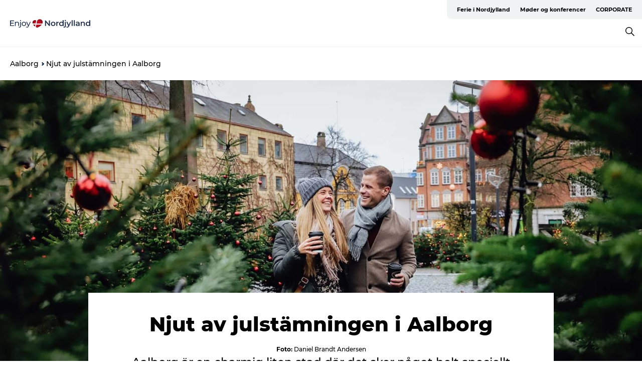

--- FILE ---
content_type: text/html; charset=utf-8
request_url: https://www.enjoynordjylland.dk/byer-og-steder/aalborg/njut-av-julstamningen-i-aalborg
body_size: 55695
content:
<!DOCTYPE html><html lang="da" class=""><head><meta charSet="UTF-8"/><meta http-equiv="X-UA-Compatible" content="IE=edge"/><meta name="viewport" content="width=device-width, initial-scale=1.0, maximum-scale=1.0"/><title>Njut av julstämningen i Aalborg | Enjoy Nordjylland</title><meta name="title" content="Njut av julstämningen i Aalborg | Enjoy Nordjylland"/><meta name="description" content="Aalborg är en charmig liten stad där det sker något helt speciellt under julhelgen. Varje jul förvandlas Aalborg till en sagovärld där magi väntar i varje gathörn och julklappsinköpen görs med ett leende på läpparna."/><link rel="canonical" href="https://www.enjoynordjylland.dk/byer-og-steder/aalborg/njut-av-julstamningen-i-aalborg"/><link rel="image_src" href="/sites/enjoynordjylland.com/files/2021-11/julemarked-aalborg_daniel-brandt-andersen.jpg"/><meta property="og:site_name" content="Enjoy Nordjylland"/><meta property="og:url" content="https://www.enjoynordjylland.dk/byer-og-steder/aalborg/njut-av-julstamningen-i-aalborg"/><meta property="og:title" content="Njut av julstämningen i Aalborg | Enjoy Nordjylland"/><meta property="og:description" content="Aalborg är en charmig liten stad där det sker något helt speciellt under julhelgen. Varje jul förvandlas Aalborg till en sagovärld där magi väntar i varje gathörn och julklappsinköpen görs med ett leende på läpparna."/><meta property="og:image" content="https://www.enjoynordjylland.dk/sites/enjoynordjylland.com/files/2021-11/julemarked-aalborg_daniel-brandt-andersen.jpg"/><meta name="twitter:card" content="summary_large_image"/><meta name="twitter:title" content="Njut av julstämningen i Aalborg | Enjoy Nordjylland"/><meta name="twitter:description" content="Aalborg är en charmig liten stad där det sker något helt speciellt under julhelgen. Varje jul förvandlas Aalborg till en sagovärld där magi väntar i varje gathörn och julklappsinköpen görs med ett leende på läpparna."/><meta name="twitter:url" content="https://www.enjoynordjylland.dk/byer-og-steder/aalborg/njut-av-julstamningen-i-aalborg"/><meta name="twitter:image" content="https://www.enjoynordjylland.dk/sites/enjoynordjylland.com/files/2021-11/julemarked-aalborg_daniel-brandt-andersen.jpg"/><link rel="alternate" hreflang="da-dk" href="https://www.enjoynordjylland.dk/byer-og-steder/aalborg/njut-av-julstamningen-i-aalborg"/><script type="application/ld+json">{"@context":"https://schema.org","@graph":[{"@type":"WebPage","name":"Njut av julstämningen i Aalborg","description":"Aalborg är en charmig liten stad där det sker något helt speciellt under julhelgen. Varje jul förvandlas Aalborg till en sagovärld där magi väntar i varje gathörn och julklappsinköpen görs med ett leende på läpparna.","image":{"@type":"ImageObject","url":"."}}]}</script><meta name="google-site-verification" content="se2-EBHdJhS1cMvcmvTSeRvYKgzNidH-7nXhsORKxS0"/><meta name="monsido" content="&lt;script type=&quot;text/javascript&quot;&gt;
    window._monsido = window._monsido || {
        token: &quot;Jl_3W5uMnajgDORs71kHgw&quot;,
        statistics: {
            enabled: true,
            documentTracking: {
                enabled: true,
                documentCls: &quot;monsido_download&quot;,
                documentIgnoreCls: &quot;monsido_ignore_download&quot;,
                documentExt: [],
            },
        },
        heatmap: {
            enabled: true,
        },
    };
&lt;/script&gt;
&lt;script type=&quot;text/javascript&quot; async src=&quot;https://app-script.monsido.com/v2/monsido-script.js&quot;&gt;&lt;/script&gt;
"/><script>dataLayer=[];</script><script class="google-tag-manager">
              (function(w,d,s,l,i){w[l]=w[l]||[];w[l].push({'gtm.start':
                new Date().getTime(),event:'gtm.js'});var f=d.getElementsByTagName(s)[0],
                j=d.createElement(s),dl=l!='dataLayer'?'&l='+l:'';j.async=true;j.src=
                'https://www.googletagmanager.com/gtm.js?id='+i+dl;f.parentNode.insertBefore(j,f);
              })(window,document,'script','dataLayer','GTM-KJR72ZQ');
                </script><script class="google-tag-manager">
          (function(w,d,s,l,i){w[l]=w[l]||[];w[l].push({'gtm.start':
            new Date().getTime(),event:'gtm.js'});var f=d.getElementsByTagName(s)[0],
            j=d.createElement(s),dl=l!='dataLayer'?'&l='+l:'';j.async=true;j.src=
            'https://www.googletagmanager.com/gtm.js?id='+i+dl;f.parentNode.insertBefore(j,f);
          })(window,document,'script','dataLayer','GTM-PFBDMCW');
            </script><script id="CookieConsent" src="https://policy.app.cookieinformation.com/uc.js" data-culture="DA" type="text/javascript" defer="" async=""></script><script src="https://www.google.com/recaptcha/api.js?render=re6LfQwpEnAAAAAH7oPTmeBKyShABWNgsppYS1qSFt_site_key" async=""></script><link rel="icon" href="/sites/enjoynordjylland.com/files/icons/favicon.ico" type="image/x-icon"/><meta name="next-head-count" content="28"/><link rel="preload" href="/_next/static/media/8858de35be6d63bd-s.p.ttf" as="font" type="font/ttf" crossorigin="anonymous" data-next-font="size-adjust"/><link rel="preload" href="/_next/static/media/ade88f670a4a93e2-s.p.woff2" as="font" type="font/woff2" crossorigin="anonymous" data-next-font="size-adjust"/><link rel="preload" href="/_next/static/media/7f4e2cacbacd7c77-s.p.woff" as="font" type="font/woff" crossorigin="anonymous" data-next-font="size-adjust"/><link rel="preload" href="/_next/static/media/fe6ff1c8e748122a-s.p.woff2" as="font" type="font/woff2" crossorigin="anonymous" data-next-font="size-adjust"/><link rel="preload" href="/_next/static/media/9671873632b769ea-s.p.woff2" as="font" type="font/woff2" crossorigin="anonymous" data-next-font="size-adjust"/><link rel="preload" href="/_next/static/media/0020fb129ebc950b-s.p.woff2" as="font" type="font/woff2" crossorigin="anonymous" data-next-font="size-adjust"/><link rel="preload" href="/_next/static/css/f9783be563079af7.css" as="style"/><link rel="stylesheet" href="/_next/static/css/f9783be563079af7.css" data-n-g=""/><noscript data-n-css=""></noscript><script defer="" nomodule="" src="/_next/static/chunks/polyfills-78c92fac7aa8fdd8.js"></script><script defer="" src="/_next/static/chunks/24434.2d78b39796aef039.js"></script><script defer="" src="/_next/static/chunks/90180.2cd874d1f8a55392.js"></script><script defer="" src="/_next/static/chunks/89311.d4a83a9b96968818.js"></script><script defer="" src="/_next/static/chunks/52576.7c1155037314c9e5.js"></script><script defer="" src="/_next/static/chunks/69305.95e9ec2f7430440a.js"></script><script defer="" src="/_next/static/chunks/92154.f96dc320204d1933.js"></script><script defer="" src="/_next/static/chunks/33848.570d463923f296cf.js"></script><script defer="" src="/_next/static/chunks/61263.cd3f37a049f1982f.js"></script><script defer="" src="/_next/static/chunks/39799.b36892b0ccccbd18.js"></script><script defer="" src="/_next/static/chunks/4434.a235544ca52be1aa.js"></script><script defer="" src="/_next/static/chunks/17711.83e29ef65fd6904e.js"></script><script defer="" src="/_next/static/chunks/61110.86299410209d9d65.js"></script><script defer="" src="/_next/static/chunks/68153.985987a3db7efe86.js"></script><script defer="" src="/_next/static/chunks/390.0d39697f4723bbf3.js"></script><script defer="" src="/_next/static/chunks/18182.2600b7f8e90485e6.js"></script><script defer="" src="/_next/static/chunks/89716.5fa02ad646657a07.js"></script><script defer="" src="/_next/static/chunks/15306.436ad283c77931ae.js"></script><script defer="" src="/_next/static/chunks/86641.c863be53a314a7b9.js"></script><script defer="" src="/_next/static/chunks/68330.054dd69dc1ef1481.js"></script><script defer="" src="/_next/static/chunks/66518.8241159cdeb0e19e.js"></script><script defer="" src="/_next/static/chunks/33912.f51c0de9643f2e36.js"></script><script defer="" src="/_next/static/chunks/73999.f214e8f8ebe5101d.js"></script><script defer="" src="/_next/static/chunks/53158.219c58d20daaf196.js"></script><script defer="" src="/_next/static/chunks/30558.193ece538b2c79a9.js"></script><script defer="" src="/_next/static/chunks/94367.494d1bc93905b3ca.js"></script><script defer="" src="/_next/static/chunks/46311.32e3d69eb68c9b8a.js"></script><script defer="" src="/_next/static/chunks/47318.7c3313709fc466f8.js"></script><script defer="" src="/_next/static/chunks/64921.576cfecaf792f37c.js"></script><script defer="" src="/_next/static/chunks/89921.8985117d4dac089b.js"></script><script defer="" src="/_next/static/chunks/83090.d370f44efde030a3.js"></script><script defer="" src="/_next/static/chunks/23891.8425068b6241cf88.js"></script><script defer="" src="/_next/static/chunks/42911.663eb074ad65fed6.js"></script><script defer="" src="/_next/static/chunks/7969.600288e47a18f32f.js"></script><script defer="" src="/_next/static/chunks/20349.72af27da3c31588d.js"></script><script defer="" src="/_next/static/chunks/407.b80e1eb57de02bcf.js"></script><script defer="" src="/_next/static/chunks/10613.16507b36973a2d41.js"></script><script defer="" src="/_next/static/chunks/6462.c12763e89d8a44ae.js"></script><script defer="" src="/_next/static/chunks/84041.d231d3637cdb2731.js"></script><script defer="" src="/_next/static/chunks/32299.3c4b62ae9e1c2bb9.js"></script><script src="/_next/static/chunks/webpack-63856f52277dde65.js" defer=""></script><script src="/_next/static/chunks/framework-f0918f007280e2a4.js" defer=""></script><script src="/_next/static/chunks/main-e4ec7a994fac8df8.js" defer=""></script><script src="/_next/static/chunks/pages/_app-dfcb281616405551.js" defer=""></script><script src="/_next/static/chunks/72776-dd4a5de0c04d1828.js" defer=""></script><script src="/_next/static/chunks/51294-05c6ba5fe17e3586.js" defer=""></script><script src="/_next/static/chunks/pages/drupal-f757f6edd3d96ab6.js" defer=""></script><script src="/_next/static/kcTTT74bUDEUWe3UTljfD/_buildManifest.js" defer=""></script><script src="/_next/static/kcTTT74bUDEUWe3UTljfD/_ssgManifest.js" defer=""></script><style data-styled="" data-styled-version="6.0.5">.jzgaZw a{padding:6px;position:absolute;top:-40px;left:0px;color:#333;border-right:1px solid #f18744;border-bottom:1px solid #f18744;border-bottom-right-radius:8px;background:#f18744;-webkit-transition:top 1s ease-out;transition:top 1s ease-out;z-index:100;}/*!sc*/
.jzgaZw a:focus{position:absolute;left:0px;top:0px;-webkit-transition:top 0.1s ease-in;transition:top 0.1s ease-in;}/*!sc*/
@media (prefers-reduced-motion: reduce){.jzgaZw a{transition-duration:0.001ms!important;}}/*!sc*/
@media print{.jzgaZw{display:none;}}/*!sc*/
data-styled.g4[id="sc-521c778a-3"]{content:"jzgaZw,"}/*!sc*/
.fnpHaN{background-color:#FFF;}/*!sc*/
data-styled.g12[id="sc-1c46d5dd-5"]{content:"fnpHaN,"}/*!sc*/
.ckPsWQ{width:100%;height:65px;background-color:#f18744;display:flex;justify-content:center;align-content:center;align-items:center;}/*!sc*/
data-styled.g13[id="sc-1c46d5dd-6"]{content:"ckPsWQ,"}/*!sc*/
.kjVbdK{font-size:14px;font-weight:bold;line-height:18px;color:white;}/*!sc*/
data-styled.g14[id="sc-1c46d5dd-7"]{content:"kjVbdK,"}/*!sc*/
.iMgDDq{padding:0 7px;display:flex;justify-content:center;align-items:center;align-content:center;}/*!sc*/
.iMgDDq a{color:white;display:inline-block;padding:0 7px;}/*!sc*/
.iMgDDq svg path{fill:white;}/*!sc*/
.iMgDDq a[title="tiktok"]>svg{width:20px;height:20px;}/*!sc*/
.iMgDDq a[title="tiktok"]{padding-left:2px!important;}/*!sc*/
data-styled.g15[id="sc-1c46d5dd-8"]{content:"iMgDDq,"}/*!sc*/
.buaBos{border-top:2px solid rgb(231, 234, 236);padding:15px 0px;margin-top:40px;display:flex;align-items:center;align-content:center;font-size:14px;}/*!sc*/
@media (max-width: 47.9375em){.buaBos{font-size:12px;flex-direction:column;}}/*!sc*/
data-styled.g16[id="sc-1c46d5dd-9"]{content:"buaBos,"}/*!sc*/
.bUxmRZ{display:flex;align-content:center;align-items:center;}/*!sc*/
@media (max-width: 47.9375em){.bUxmRZ{margin:10px 0 20px;}}/*!sc*/
@media (min-width: 48em){.bUxmRZ{margin:0 20px;flex:1;}}/*!sc*/
.bUxmRZ a{cursor:pointer;margin:0 20px;color:#000;}/*!sc*/
.bUxmRZ a:hover{color:#f18744;}/*!sc*/
data-styled.g18[id="sc-1c46d5dd-11"]{content:"bUxmRZ,"}/*!sc*/
.dTjGyd{padding:20px 0;}/*!sc*/
@media (max-width: 47.9375em){.dTjGyd{font-size:14px;}}/*!sc*/
data-styled.g19[id="sc-1c46d5dd-12"]{content:"dTjGyd,"}/*!sc*/
.ciIioz h2{font-size:14px;font-weight:700;margin-bottom:20px;}/*!sc*/
data-styled.g20[id="sc-1c46d5dd-13"]{content:"ciIioz,"}/*!sc*/
.bNyJHg{list-style:none;padding:0;}/*!sc*/
.bNyJHg li{margin:15px 0;}/*!sc*/
.bNyJHg a{color:#000;}/*!sc*/
.bNyJHg a:hover{color:#f18744;}/*!sc*/
data-styled.g21[id="sc-1c46d5dd-14"]{content:"bNyJHg,"}/*!sc*/
.kKnrtv{position:relative;border-bottom:1px solid rgb(240, 241, 243);background-color:#FFF;width:100vw;top:0;transition:all 0.3s;}/*!sc*/
.kKnrtv >div{display:flex;align-items:center;height:100%;}/*!sc*/
.kKnrtv.sticky{position:fixed;z-index:20;}/*!sc*/
@media print{.kKnrtv.sticky{display:none;}}/*!sc*/
@media (max-width: 47.9375em){.kKnrtv{height:44px;}}/*!sc*/
data-styled.g37[id="sc-1c46d5dd-30"]{content:"kKnrtv,"}/*!sc*/
.jOAfxs{width:200px;padding:6px 20px;position:sticky;top:0;}/*!sc*/
.jOAfxs img{max-width:100%;max-height:50px;}/*!sc*/
data-styled.g38[id="sc-1c46d5dd-31"]{content:"jOAfxs,"}/*!sc*/
.kugohF{flex:1;display:flex;flex-direction:column;height:100%;}/*!sc*/
.kugohF a{text-decoration:none;color:#000;}/*!sc*/
.kugohF a:hover{color:#f18744;}/*!sc*/
data-styled.g58[id="sc-1c46d5dd-51"]{content:"kugohF,"}/*!sc*/
.lhiNMZ{align-self:flex-end;border-bottom-left-radius:10px;background-color:#eff3f4;}/*!sc*/
.lhiNMZ ul{padding:0 10px;margin:0;}/*!sc*/
.lhiNMZ ul li{display:inline-block;list-style:none;}/*!sc*/
.lhiNMZ ul li.inactive >a{display:none;}/*!sc*/
.lhiNMZ ul li.active >a{color:#f18744;}/*!sc*/
.lhiNMZ ul li a{display:block;font-size:11px;font-weight:bold;padding:12px 10px;}/*!sc*/
data-styled.g59[id="sc-1c46d5dd-52"]{content:"lhiNMZ,"}/*!sc*/
.dByhWV{align-self:center;flex:1;display:flex;width:100%;position:relative;top:0;background-color:#FFF;}/*!sc*/
.dByhWV ul{padding:0;}/*!sc*/
.dByhWV ul.secondary-menu{flex:1;text-align:center;}/*!sc*/
.dByhWV ul.search-menu{min-width:200px;text-align:right;}/*!sc*/
.dByhWV ul li{display:inline-block;vertical-align:middle;list-style:none;padding:0 15px;}/*!sc*/
.dByhWV ul li a{font-size:15px;padding:0;}/*!sc*/
.dByhWV ul li.active >a{color:#f18744;}/*!sc*/
data-styled.g60[id="sc-1c46d5dd-53"]{content:"dByhWV,"}/*!sc*/
.bPiEZp{cursor:pointer;}/*!sc*/
.bPiEZp span{display:none;}/*!sc*/
data-styled.g68[id="sc-1c46d5dd-61"]{content:"bPiEZp,"}/*!sc*/
.jWQKaT{display:flex;justify-content:space-between;align-content:center;align-items:center;}/*!sc*/
.jWQKaT >div{margin:10px 0;}/*!sc*/
data-styled.g69[id="sc-1c46d5dd-62"]{content:"jWQKaT,"}/*!sc*/
html{line-height:1.15;-webkit-text-size-adjust:100%;}/*!sc*/
body{margin:0;}/*!sc*/
main{display:block;}/*!sc*/
h1{font-size:2em;margin:0.67em 0;}/*!sc*/
hr{box-sizing:content-box;height:0;overflow:visible;}/*!sc*/
pre{font-family:monospace,monospace;font-size:1em;}/*!sc*/
a{background-color:transparent;}/*!sc*/
abbr[title]{border-bottom:none;text-decoration:underline;text-decoration:underline dotted;}/*!sc*/
b,strong{font-weight:bolder;}/*!sc*/
code,kbd,samp{font-family:monospace,monospace;font-size:1em;}/*!sc*/
small{font-size:80%;}/*!sc*/
sub,sup{font-size:75%;line-height:0;position:relative;vertical-align:baseline;}/*!sc*/
sub{bottom:-0.25em;}/*!sc*/
sup{top:-0.5em;}/*!sc*/
img{border-style:none;}/*!sc*/
button,input,optgroup,select,textarea{font-family:inherit;font-size:100%;line-height:1.15;margin:0;}/*!sc*/
button,input{overflow:visible;}/*!sc*/
button,select{text-transform:none;}/*!sc*/
button,[type="button"],[type="reset"],[type="submit"]{-webkit-appearance:button;}/*!sc*/
button::-moz-focus-inner,[type="button"]::-moz-focus-inner,[type="reset"]::-moz-focus-inner,[type="submit"]::-moz-focus-inner{border-style:none;padding:0;}/*!sc*/
button:-moz-focusring,[type="button"]:-moz-focusring,[type="reset"]:-moz-focusring,[type="submit"]:-moz-focusring{outline:1px dotted ButtonText;}/*!sc*/
fieldset{padding:0.35em 0.75em 0.625em;}/*!sc*/
legend{box-sizing:border-box;color:inherit;display:table;max-width:100%;padding:0;white-space:normal;}/*!sc*/
progress{vertical-align:baseline;}/*!sc*/
textarea{overflow:auto;}/*!sc*/
[type="checkbox"],[type="radio"]{box-sizing:border-box;padding:0;}/*!sc*/
[type="number"]::-webkit-inner-spin-button,[type="number"]::-webkit-outer-spin-button{height:auto;}/*!sc*/
[type="search"]{-webkit-appearance:textfield;outline-offset:-2px;}/*!sc*/
[type="search"]::-webkit-search-decoration{-webkit-appearance:none;}/*!sc*/
::-webkit-file-upload-button{-webkit-appearance:button;font:inherit;}/*!sc*/
details{display:block;}/*!sc*/
summary{display:list-item;}/*!sc*/
template{display:none;}/*!sc*/
[hidden]{display:none;}/*!sc*/
data-styled.g70[id="sc-global-ecVvVt1"]{content:"sc-global-ecVvVt1,"}/*!sc*/
*{box-sizing:border-box;}/*!sc*/
*:before,*:after{box-sizing:border-box;}/*!sc*/
body{font-family:'Montserrat',Verdana,Arial,sans-serif;color:#000;background-color:#FFF;line-height:1.3;font-weight:500;width:100%;max-width:100vw;overflow-x:hidden;}/*!sc*/
body.freeze-scroll{overflow:hidden;}/*!sc*/
@media (max-width: 47.9375em){body{margin-top:44px;}}/*!sc*/
p:last-child{margin-top:0;}/*!sc*/
img{display:block;max-width:100%;height:auto;}/*!sc*/
.text-container a{text-decoration:underline;}/*!sc*/
a{text-decoration:none;color:#f18744;transition:all 0.3s;}/*!sc*/
a:hover{color:#f18744;}/*!sc*/
a.link-icon:before{content:"";display:inline-block;width:18px;height:18px;background-size:100%;background-color:#f18744;background-position:center;background-repeat:no-repeat;margin-right:4px;position:relative;}/*!sc*/
a.link-icon.link-internal:before{top:4px;background-image:url(/static/images/svg/internalLinkMask.svg);}/*!sc*/
a.link-icon.link-mailto:before,a.link-icon.link-external:before{background-image:url(/static/images/svg/linkoutMaskWhite.svg);}/*!sc*/
.paragraph{margin-top:40px;margin-bottom:40px;}/*!sc*/
.paragraph:first-child{margin-top:0;}/*!sc*/
.text-align-right{text-align:right;}/*!sc*/
.text-align-left{text-align:left;}/*!sc*/
.text-align-center{text-align:center;}/*!sc*/
.text-align-justify{text-align:justify;}/*!sc*/
.txt-size-regular{font-weight:400;}/*!sc*/
.txt-size-medium{font-weight:500;}/*!sc*/
.txt-size-bold{font-weight:600;}/*!sc*/
.txt-size-semi-bold{font-weight:700;}/*!sc*/
@keyframes menuOpen{from{height:0px;}to{height:calc(100vh - 100%);}}/*!sc*/
@keyframes highlight{from{background-color:rgba(0,0,0,0.1);}to{background-color:rgba(0,0,0,0);}}/*!sc*/
@media (max-width: 47.9375em){.paragraph.paragraph--columns-2 .paragraph.paragraph--highlight-image,.paragraph.paragraph--columns-3 .paragraph.paragraph--highlight-image{margin-left:-20px;margin-right:-20px;}}/*!sc*/
data-styled.g71[id="sc-global-kxOjPr1"]{content:"sc-global-kxOjPr1,"}/*!sc*/
.jBVDfF{position:fixed;font-size:1px;color:#fff;width:1px;height:1px;overflow:hidden;top:-1px;left:-1px;z-index:99999;}/*!sc*/
data-styled.g72[id="sc-6945e261-0"]{content:"jBVDfF,"}/*!sc*/
.camETg{display:inline-block;width:40px;height:40px;background-size:cover;background-position:center;border-radius:50%;margin-bottom:10px;}/*!sc*/
@media (min-width: 48em){.camETg{margin-bottom:0;margin-right:20px;}}/*!sc*/
.camETg.small{width:16px;height:16px;margin-right:10px;}/*!sc*/
data-styled.g281[id="sc-d279e38c-29"]{content:"camETg,"}/*!sc*/
.enWcTi{padding:14px 15px;cursor:pointer;border:1px solid rgb(225, 226, 227);background-color:rgb(234, 236, 238);display:flex;align-content:center;align-items:center;width:100%;}/*!sc*/
@media (min-width: 48em){.enWcTi{width:30%;}}/*!sc*/
.enWcTi .language-name{flex:1;}/*!sc*/
.enWcTi:after{height:11px;width:11px;border-top:1px solid rgb(193, 196, 199);border-right:1px solid rgb(193, 196, 199);transform:rotate(45deg);content:"";display:block;}/*!sc*/
data-styled.g283[id="sc-d279e38c-31"]{content:"enWcTi,"}/*!sc*/
.kmcemG{padding:16px 30px;cursor:pointer;}/*!sc*/
data-styled.g299[id="sc-d8dce0f-0"]{content:"kmcemG,"}/*!sc*/
.hXZmRA{display:flex;justify-content:space-between;margin:5px 0;}/*!sc*/
data-styled.g310[id="sc-bb566763-10"]{content:"hXZmRA,"}/*!sc*/
.iTAoIe{background:rgba(255, 255, 255, 0.5);}/*!sc*/
data-styled.g311[id="sc-bb566763-11"]{content:"iTAoIe,"}/*!sc*/
.gcbgDn{display:none;position:absolute;z-index:9;top:100%;right:52px;width:100%;max-width:209px;margin:70px 0 0 0;}/*!sc*/
.gcbgDn .sticky-box.sticky{top:90px;}/*!sc*/
.gcbgDn .info-links-wrap{margin-bottom:20px;}/*!sc*/
.gcbgDn .print-button-wrap{float:left;}/*!sc*/
.gcbgDn .share-button-wrap{display:none;}/*!sc*/
@media (min-width: 82.5em){.gcbgDn{display:block;}}/*!sc*/
@media (min-width: 82.5em){.gcbgDn .share-button-wrap{display:block;float:right;}}/*!sc*/
data-styled.g312[id="sc-bb566763-12"]{content:"gcbgDn,"}/*!sc*/
.eKLIwt h1{display:none;}/*!sc*/
.eKLIwt .active{font-weight:500;}/*!sc*/
.eKLIwt a{color:#000;}/*!sc*/
.eKLIwt a:hover{color:#f18744;}/*!sc*/
.eKLIwt ul{list-style:none;display:flex;align-items:center;align-content:center;font-size:14px;padding:0;}/*!sc*/
.eKLIwt li{display:flex;align-content:center;align-items:center;}/*!sc*/
.eKLIwt li:after{vertical-align:middle;display:block;content:"";border-top:2px solid rgb(7, 32, 59);border-right:2px solid rgb(7, 32, 59);height:5px;width:5px;transform:rotate(45deg);margin:5px;}/*!sc*/
.eKLIwt li:last-child:after{display:none;}/*!sc*/
data-styled.g313[id="sc-bb566763-13"]{content:"eKLIwt,"}/*!sc*/
.gEMIVp{position:relative;padding-left:20px;padding-right:20px;}/*!sc*/
.gEMIVp.xs-1{width:8.33333%;min-width:8.33333%;}/*!sc*/
.gEMIVp.xs-2{width:16.66667%;min-width:16.66667%;}/*!sc*/
.gEMIVp.xs-3{width:25.00000%;min-width:25.00000%;}/*!sc*/
.gEMIVp.xs-4{width:33.33333%;min-width:33.33333%;}/*!sc*/
.gEMIVp.xs-5{width:41.66667%;min-width:41.66667%;}/*!sc*/
.gEMIVp.xs-6{width:50.00000%;min-width:50.00000%;}/*!sc*/
.gEMIVp.xs-7{width:58.33333%;min-width:58.33333%;}/*!sc*/
.gEMIVp.xs-8{width:66.66667%;min-width:66.66667%;}/*!sc*/
.gEMIVp.xs-9{width:75.00000%;min-width:75.00000%;}/*!sc*/
.gEMIVp.xs-10{width:83.33333%;min-width:83.33333%;}/*!sc*/
.gEMIVp.xs-11{width:91.66667%;min-width:91.66667%;}/*!sc*/
.gEMIVp.xs-12{width:100.00000%;min-width:100.00000%;}/*!sc*/
@media (min-width: 23.5em){.gEMIVp.sm-1{width:8.33333%;min-width:8.33333%;}.gEMIVp.sm-2{width:16.66667%;min-width:16.66667%;}.gEMIVp.sm-3{width:25.00000%;min-width:25.00000%;}.gEMIVp.sm-4{width:33.33333%;min-width:33.33333%;}.gEMIVp.sm-5{width:41.66667%;min-width:41.66667%;}.gEMIVp.sm-6{width:50.00000%;min-width:50.00000%;}.gEMIVp.sm-7{width:58.33333%;min-width:58.33333%;}.gEMIVp.sm-8{width:66.66667%;min-width:66.66667%;}.gEMIVp.sm-9{width:75.00000%;min-width:75.00000%;}.gEMIVp.sm-10{width:83.33333%;min-width:83.33333%;}.gEMIVp.sm-11{width:91.66667%;min-width:91.66667%;}.gEMIVp.sm-12{width:100.00000%;min-width:100.00000%;}}/*!sc*/
@media (min-width: 48em){.gEMIVp.md-1{width:8.33333%;min-width:8.33333%;}.gEMIVp.md-2{width:16.66667%;min-width:16.66667%;}.gEMIVp.md-3{width:25.00000%;min-width:25.00000%;}.gEMIVp.md-4{width:33.33333%;min-width:33.33333%;}.gEMIVp.md-5{width:41.66667%;min-width:41.66667%;}.gEMIVp.md-6{width:50.00000%;min-width:50.00000%;}.gEMIVp.md-7{width:58.33333%;min-width:58.33333%;}.gEMIVp.md-8{width:66.66667%;min-width:66.66667%;}.gEMIVp.md-9{width:75.00000%;min-width:75.00000%;}.gEMIVp.md-10{width:83.33333%;min-width:83.33333%;}.gEMIVp.md-11{width:91.66667%;min-width:91.66667%;}.gEMIVp.md-12{width:100.00000%;min-width:100.00000%;}}/*!sc*/
@media (min-width: 64em){.gEMIVp.lg-1{width:8.33333%;min-width:8.33333%;}.gEMIVp.lg-2{width:16.66667%;min-width:16.66667%;}.gEMIVp.lg-3{width:25.00000%;min-width:25.00000%;}.gEMIVp.lg-4{width:33.33333%;min-width:33.33333%;}.gEMIVp.lg-5{width:41.66667%;min-width:41.66667%;}.gEMIVp.lg-6{width:50.00000%;min-width:50.00000%;}.gEMIVp.lg-7{width:58.33333%;min-width:58.33333%;}.gEMIVp.lg-8{width:66.66667%;min-width:66.66667%;}.gEMIVp.lg-9{width:75.00000%;min-width:75.00000%;}.gEMIVp.lg-10{width:83.33333%;min-width:83.33333%;}.gEMIVp.lg-11{width:91.66667%;min-width:91.66667%;}.gEMIVp.lg-12{width:100.00000%;min-width:100.00000%;}}/*!sc*/
@media (min-width: 82.5em){.gEMIVp.xl-1{width:8.33333%;min-width:8.33333%;}.gEMIVp.xl-2{width:16.66667%;min-width:16.66667%;}.gEMIVp.xl-3{width:25.00000%;min-width:25.00000%;}.gEMIVp.xl-4{width:33.33333%;min-width:33.33333%;}.gEMIVp.xl-5{width:41.66667%;min-width:41.66667%;}.gEMIVp.xl-6{width:50.00000%;min-width:50.00000%;}.gEMIVp.xl-7{width:58.33333%;min-width:58.33333%;}.gEMIVp.xl-8{width:66.66667%;min-width:66.66667%;}.gEMIVp.xl-9{width:75.00000%;min-width:75.00000%;}.gEMIVp.xl-10{width:83.33333%;min-width:83.33333%;}.gEMIVp.xl-11{width:91.66667%;min-width:91.66667%;}.gEMIVp.xl-12{width:100.00000%;min-width:100.00000%;}}/*!sc*/
data-styled.g328[id="sc-bb566763-28"]{content:"gEMIVp,"}/*!sc*/
.hPpxAZ{width:100%;max-width:100%;margin-right:auto;margin-left:auto;padding-left:1.25em;padding-right:1.25em;transition:all 0.3s;}/*!sc*/
@media (min-width: 23.5em){.hPpxAZ{width:100%;}}/*!sc*/
@media (min-width: 48em){.hPpxAZ{width:46.75em;}}/*!sc*/
@media (min-width: 64em){.hPpxAZ{width:61.5em;}}/*!sc*/
@media (min-width: 82.5em){.hPpxAZ{width:80em;}}/*!sc*/
data-styled.g329[id="sc-bb566763-29"]{content:"hPpxAZ,"}/*!sc*/
@media (max-width: 47.9375em){.dwqaVm{display:flex;flex-direction:column;}.dwqaVm span{margin-top:4px;}}/*!sc*/
data-styled.g331[id="sc-bb566763-31"]{content:"dwqaVm,"}/*!sc*/
.gNuFbb{color:#022b52;font-size:12px;font-weight:500;letter-spacing:0;line-height:13px;}/*!sc*/
data-styled.g332[id="sc-bb566763-32"]{content:"gNuFbb,"}/*!sc*/
.kLBSZd{max-width:1450px;margin-right:auto;margin-left:auto;padding-left:1.25em;padding-right:1.25em;transition:all 0.3s;}/*!sc*/
.kLBSZd.no-padding{padding:0;}/*!sc*/
data-styled.g339[id="sc-bb566763-39"]{content:"kLBSZd,"}/*!sc*/
.dZQyqP{max-width:62.6875em;margin-right:auto;margin-left:auto;padding:0 20px;margin-top:-60px;text-align:center;position:relative;z-index:1;}/*!sc*/
.dZQyqP >div{background-color:white;padding:20px;}/*!sc*/
@media (min-width: 48em){.dZQyqP{padding:0 2.34375em;margin-top:-150px;margin-bottom:2.34375em;}.dZQyqP >div{min-height:150px;padding:2.34375em 20px;}}/*!sc*/
data-styled.g340[id="sc-bb566763-40"]{content:"dZQyqP,"}/*!sc*/
.bCieFp{margin-bottom:20px;}/*!sc*/
.bCieFp .headline-title{font-weight:1000;line-height:100%;text-align:center;padding:10px 0 0 0;margin:0px;max-width:900px;}/*!sc*/
@media (min-width: 48em){.bCieFp .headline-title{padding:15px 0 0 0;}}/*!sc*/
@media (max-width: 47.9375em){.bCieFp .headline-title{padding:0px;margin-bottom:5px;}}/*!sc*/
.bCieFp h1.headline-title{font-weight:900;font-size:40px;letter-spacing:-0.5px;}/*!sc*/
@media (max-width: 47.9375em){.bCieFp h1.headline-title{font-size:26px;}}/*!sc*/
.bCieFp h2.headline-title{font-weight:700;font-size:25px;letter-spacing:-0.5px;}/*!sc*/
@media (max-width: 47.9375em){.bCieFp h2.headline-title{font-size:19px;}}/*!sc*/
.bCieFp h3.headline-title,.bCieFp h4.headline-title{font-weight:700;font-size:18px;letter-spacing:-0.5px;}/*!sc*/
@media (max-width: 47.9375em){.bCieFp h3.headline-title,.bCieFp h4.headline-title{font-size:16px;}}/*!sc*/
data-styled.g341[id="sc-bb566763-41"]{content:"bCieFp,"}/*!sc*/
.fvieHH{font-size:1.1rem;margin-top:15px;}/*!sc*/
@media (min-width: 48em){.fvieHH{font-size:1.1rem;}}/*!sc*/
data-styled.g342[id="sc-bb566763-42"]{content:"fvieHH,"}/*!sc*/
.hHYTRM{cursor:pointer;color:#000;}/*!sc*/
.hHYTRM:hover{color:#f18744;}/*!sc*/
.hHYTRM svg{vertical-align:middle;}/*!sc*/
.hHYTRM svg path{fill:#f18744;}/*!sc*/
.hHYTRM span{margin:0px 0px 0px 10px;font-size:14px;font-weight:600;margin:0 10px;vertical-align:middle;transition:color 0.3s ease;}/*!sc*/
data-styled.g355[id="sc-bb566763-55"]{content:"hHYTRM,"}/*!sc*/
.cBBUa-D{display:flex;flex-direction:row;flex-wrap:wrap;margin-left:-20px;margin-right:-20px;min-width:100%;}/*!sc*/
data-styled.g374[id="sc-bb566763-74"]{content:"cBBUa-D,"}/*!sc*/
.iQXBlB{position:relative;}/*!sc*/
data-styled.g382[id="sc-bb566763-82"]{content:"iQXBlB,"}/*!sc*/
.kXcSwi{cursor:pointer;position:relative;color:#000;}/*!sc*/
.kXcSwi:hover,.kXcSwi.active{color:#f18744;}/*!sc*/
.kXcSwi svg{vertical-align:middle;margin:0 0 0 10px;}/*!sc*/
.kXcSwi svg path{fill:#f18744;}/*!sc*/
data-styled.g383[id="sc-bb566763-83"]{content:"kXcSwi,"}/*!sc*/
.idOjqO{font-size:14px;font-weight:600;display:inline-block;vertical-align:middle;transition:color 0.3s ease;margin:0px 0px 0px 10px;}/*!sc*/
.idOjqO::-moz-selection{background:transparent;}/*!sc*/
.idOjqO::selection{background:transparent;}/*!sc*/
data-styled.g384[id="sc-bb566763-84"]{content:"idOjqO,"}/*!sc*/
.fdRvam{height:0;top:30px;transform:translateY(0%);overflow:hidden;position:absolute;transition:transform 0.3s ease;z-index:3;right:0;}/*!sc*/
data-styled.g385[id="sc-bb566763-85"]{content:"fdRvam,"}/*!sc*/
.gJGJyF button,.gJGJyF .share-btn,.gJGJyF .SocialMediaShareButton{display:block;outline:none;cursor:pointer;transition:transform 0.4s ease,opacity 0.4s ease;}/*!sc*/
.gJGJyF button.top,.gJGJyF .share-btn.top,.gJGJyF .SocialMediaShareButton.top{margin-bottom:10px;}/*!sc*/
.gJGJyF button.top:last-child,.gJGJyF .share-btn.top:last-child,.gJGJyF .SocialMediaShareButton.top:last-child{margin-bottom:0;}/*!sc*/
.gJGJyF button.bottom,.gJGJyF .share-btn.bottom,.gJGJyF .SocialMediaShareButton.bottom{margin-top:10px;}/*!sc*/
.gJGJyF button.bottom:first-child,.gJGJyF .share-btn.bottom:first-child,.gJGJyF .SocialMediaShareButton.bottom:first-child{margin-top:0;}/*!sc*/
.gJGJyF button:focus,.gJGJyF .share-btn:focus,.gJGJyF .SocialMediaShareButton:focus{outline:auto!important;outline-color:blue!important;}/*!sc*/
data-styled.g386[id="sc-bb566763-86"]{content:"gJGJyF,"}/*!sc*/
.ezRGOU{width:40px;height:40px;position:relative;border-radius:100%;cursor:pointer;}/*!sc*/
.ezRGOU svg{position:absolute;top:50%;left:50%;transform:translate(-50%, -50%);}/*!sc*/
.ezRGOU.copylink{background-color:#f4b70a;}/*!sc*/
.ezRGOU.messenger{background-color:#007fff;}/*!sc*/
.ezRGOU.imessage{background-color:#57bb63;}/*!sc*/
data-styled.g387[id="sc-bb566763-87"]{content:"ezRGOU,"}/*!sc*/
.dVAnEn.sticky{position:fixed;top:0;z-index:3;}/*!sc*/
.dVAnEn.freeze{position:absolute;}/*!sc*/
data-styled.g388[id="sc-bb566763-88"]{content:"dVAnEn,"}/*!sc*/
.bAZmJe{max-width:800px;margin-right:auto;margin-left:auto;padding-left:1.25em;padding-right:1.25em;}/*!sc*/
.bAZmJe.text-left{margin-left:0;padding-left:0;text-align:left;}/*!sc*/
.bAZmJe.text-right{margin-right:0;padding-right:0;text-align:right;}/*!sc*/
.bAZmJe.text-center{text-align:center;}/*!sc*/
.bAZmJe h1{font-weight:900;font-size:40px;letter-spacing:-0.5px;}/*!sc*/
@media (max-width: 47.9375em){.bAZmJe h1{font-size:26px;}}/*!sc*/
.bAZmJe h2{font-weight:700;font-size:25px;letter-spacing:-0.5px;}/*!sc*/
@media (max-width: 47.9375em){.bAZmJe h2{font-size:19px;}}/*!sc*/
.bAZmJe h3,.bAZmJe h4{font-weight:700;font-size:18px;letter-spacing:-0.5px;}/*!sc*/
@media (max-width: 47.9375em){.bAZmJe h3,.bAZmJe h4{font-size:16px;}}/*!sc*/
data-styled.g390[id="sc-bb566763-90"]{content:"bAZmJe,"}/*!sc*/
.lkLuIz{position:relative;}/*!sc*/
data-styled.g559[id="sc-81f5462b-65"]{content:"lkLuIz,"}/*!sc*/
.ftcJwl{position:relative;}/*!sc*/
.ftcJwl img{display:block;width:100%;height:auto!important;}/*!sc*/
.ftcJwl a.play-icon{position:absolute;left:50%;top:50%;transform:translate(-50%, -50%);outline:none;cursor:pointer;}/*!sc*/
data-styled.g560[id="sc-81f5462b-66"]{content:"ftcJwl,"}/*!sc*/
.bMiguc{width:469px;}/*!sc*/
.bMiguc a{color:inherit;}/*!sc*/
.bMiguc a:hover{color:#f18744;}/*!sc*/
@media (max-width: 47.9375em){.bMiguc{max-width:90%;}}/*!sc*/
.bMiguc.in{position:absolute;bottom:0;left:0;padding:40px;width:unset;max-width:unset;}/*!sc*/
@media (max-width: 47.9375em){.bMiguc.in{padding:0px;margin-left:20px;margin-right:20px;margin-bottom:10px;max-width:unset;}}/*!sc*/
.bMiguc.out{margin-left:36px;transform:translateY(-50%);}/*!sc*/
@media (max-width: 47.9375em){.bMiguc.out{margin-left:unset;margin:0 auto;}}/*!sc*/
data-styled.g561[id="sc-81f5462b-67"]{content:"bMiguc,"}/*!sc*/
@media (max-width: 47.9375em){.jugLQd.out{font-size:12px;line-height:14px;}}/*!sc*/
data-styled.g562[id="sc-81f5462b-68"]{content:"jugLQd,"}/*!sc*/
.qjrHn{background-color:#f18744;}/*!sc*/
.qjrHn.in{color:white;background-color:unset;}/*!sc*/
.qjrHn.out{color:#07203b;padding:29px 40px;}/*!sc*/
.qjrHn.out.color-white{color:white;}/*!sc*/
@media (max-width: 47.9375em){.qjrHn.out{padding:20px;font-size:12px;line-height:14px;}}/*!sc*/
data-styled.g563[id="sc-81f5462b-69"]{content:"qjrHn,"}/*!sc*/
.jLfVlb{overflow:hidden;}/*!sc*/
@media (max-width: 47.9375em){.jLfVlb{padding:unset;}}/*!sc*/
@media (min-width: 64em){.jLfVlb.big-image{margin-bottom:105px;}.jLfVlb.big-image .content-container{transform:unset;margin-bottom:unset;position:absolute;bottom:-40px;}.jLfVlb.big-image.credentials .content-container{bottom:-65px;}.jLfVlb.big-image .content-wrap{margin-bottom:65px;}}/*!sc*/
data-styled.g564[id="sc-81f5462b-70"]{content:"jLfVlb,"}/*!sc*/
.gBkqpo{background:linear-gradient(
    to bottom,
    rgba(0, 0, 0, 0) 40%,
    rgba(0, 0, 0, 0.35) 100%
  );position:absolute;top:0;left:0;right:0;bottom:0;transition:all 0.3s;}/*!sc*/
data-styled.g567[id="sc-81f5462b-73"]{content:"gBkqpo,"}/*!sc*/
.cBEwco{word-break:break-word;display:inline-block;font-size:28px;font-weight:bold;letter-spacing:0;line-height:34px;margin:0;position:relative;}/*!sc*/
.cBEwco >a{position:absolute;top:0;left:0;right:0;bottom:0;}/*!sc*/
@media (min-width: 48em){.cBEwco{font-size:40px;letter-spacing:0;line-height:43px;}}/*!sc*/
@media (max-width: 47.9375em){.cBEwco{font-weight:bold;letter-spacing:0;line-height:34px;}}/*!sc*/
data-styled.g568[id="sc-81f5462b-74"]{content:"cBEwco,"}/*!sc*/
.fTGnaV{font-size:12px;padding:5px 10px 5px 0px;}/*!sc*/
@media (min-width: 23.5em){.fTGnaV{color:#000;position:unset;bottom:unset;}}/*!sc*/
data-styled.g569[id="sc-81f5462b-75"]{content:"fTGnaV,"}/*!sc*/
.GdLMm{align-self:flex-start;display:flex;}/*!sc*/
.GdLMm.in >div{color:white;}/*!sc*/
data-styled.g571[id="sc-81f5462b-77"]{content:"GdLMm,"}/*!sc*/
.hurVyp span{font-size:10px;font-weight:bold;letter-spacing:0;line-height:11px;}/*!sc*/
data-styled.g573[id="sc-81f5462b-79"]{content:"hurVyp,"}/*!sc*/
.irRRij{position:relative;}/*!sc*/
.irRRij a{color:inherit;}/*!sc*/
.irRRij .content{position:relative;}/*!sc*/
.irRRij .content h3{margin-top:11px;margin-bottom:0px;font-size:19px;font-weight:800;letter-spacing:-0.5px;line-height:21px;}/*!sc*/
@media (max-width: 47.9375em){.irRRij .content h3{margin-top:9px;font-size:21px;font-weight:800;letter-spacing:-0.5px;line-height:23px;}}/*!sc*/
.irRRij .content a{position:absolute;top:0;left:0;right:0;bottom:0;}/*!sc*/
.irRRij .content .body-content{margin-top:8px;margin-bottom:0px;font-size:1.1rem;font-weight:500;letter-spacing:0;line-height:25px;}/*!sc*/
@media (max-width: 47.9375em){.irRRij .content .body-content{margin-top:4px;font-size:1.1rem;font-weight:500;letter-spacing:0;line-height:26px;}}/*!sc*/
data-styled.g583[id="sc-81f5462b-89"]{content:"irRRij,"}/*!sc*/
.hnCShX{position:relative;overflow:hidden;}/*!sc*/
.hnCShX img{transform:scale(1);transition:all 0.3s;display:block;max-width:100%;height:auto!important;}/*!sc*/
.hnCShX:hover img{transform:scale(1.1);}/*!sc*/
.hnCShX a{position:absolute;top:0;left:0;right:0;bottom:0;}/*!sc*/
data-styled.g584[id="sc-81f5462b-90"]{content:"hnCShX,"}/*!sc*/
.cabrvZ{background-color:#FFF;padding-top:40px;padding-bottom:40px;}/*!sc*/
data-styled.g585[id="sc-81f5462b-91"]{content:"cabrvZ,"}/*!sc*/
.hTRgKj{display:flex;flex-direction:row;flex-wrap:wrap;margin-left:-10px;margin-right:-10px;}/*!sc*/
@media (min-width: 48em){.hTRgKj{margin:0;grid-template-columns:repeat(12, 1fr);display:grid;grid-column-gap:40px;grid-row-gap:40px;}}/*!sc*/
@media (max-width: 47.9375em){.hTRgKj .tile-big{grid-column-end:span 12;}.hTRgKj .tile-big:after{content:'';display:block;margin:35px 0 20px;border-bottom:1px solid #D8DADC;}.hTRgKj .tile-big:last-child:after{content:unset;}}/*!sc*/
@media (min-width: 48em){.hTRgKj .tile-big{grid-column-end:span 6;grid-row-end:span 2;}}/*!sc*/
@media (max-width: 47.9375em){.hTRgKj .tile-medium{grid-column-end:span 12;}.hTRgKj .tile-medium:after{content:'';display:block;margin:35px 0 20px;border-bottom:1px solid #D8DADC;}.hTRgKj .tile-medium:last-child:after{content:unset;}}/*!sc*/
@media (min-width: 48em){.hTRgKj .tile-medium{grid-column-end:span 4;}}/*!sc*/
@media (max-width: 47.9375em){.hTRgKj .tile-small{grid-column-end:span 12;width:100%;}.hTRgKj .tile-small:after{content:'';display:block;margin:35px 0 20px;border-bottom:1px solid #D8DADC;}.hTRgKj .tile-small:last-child:after{content:unset;}}/*!sc*/
@media (min-width: 48em){.hTRgKj .tile-small{grid-column-end:span 3;}}/*!sc*/
.hTRgKj .tile{padding-left:10px;padding-right:10px;}/*!sc*/
@media (max-width: 47.9375em){.hTRgKj .tile{padding-top:10px;padding-bottom:10px;}}/*!sc*/
@media (min-width: 48em){.hTRgKj .tile{padding:0;width:auto;}}/*!sc*/
.hTRgKj .tile.text:after{content:unset;}/*!sc*/
@media (max-width: 47.9375em){.hTRgKj .tile-mini{width:100%!important;position:relative!important;grid-column-end:span 6!important;margin-bottom:50px!important;}.hTRgKj .tile-mini p{margin-top:10px!important;font-size:16px!important;font-weight:500!important;letter-spacing:0!important;line-height:17px!important;}.hTRgKj .tile-mini h2{margin-top:10px!important;font-size:16px!important;font-weight:800!important;letter-spacing:-0.5px!important;line-height:17px!important;}.hTRgKj .tile-mini span{font-size:12px!important;font-weight:500!important;letter-spacing:0!important;line-height:13px!important;}.hTRgKj .tile-mini img{height:160px!important!important;object-fit:cover!important;}.hTRgKj .tile-mini:after{content:''!important;display:block!important;border-bottom:1px solid #D8DADC!important;position:absolute!important;margin-bottom:20px!important;bottom:-50px!important;width:87%!important;}.hTRgKj .tile-mini:last-child:after{margin-bottom:unset!important;content:unset!important;}}/*!sc*/
@media (min-width: 48em){.hTRgKj .tile-mini{grid-column-end:span 3;}}/*!sc*/
@media (max-width: 47.9375em){.hTRgKj{margin:0;grid-template-columns:repeat(12, 1fr);display:grid;grid-column-gap:10px;grid-row-gap:10px;}.hTRgKj img{width:100%;}}/*!sc*/
data-styled.g586[id="sc-81f5462b-92"]{content:"hTRgKj,"}/*!sc*/
.bqpGJk{margin-bottom:25px;}/*!sc*/
.bqpGJk .headline-title{padding:unset!important;font-size:34px;letter-spacing:-0.5px;line-height:40px;text-align:center;}/*!sc*/
@media (max-width: 47.9375em){.bqpGJk .headline-title{font-size:28px;font-weight:800;letter-spacing:-0.5px;line-height:32px;text-align:center;}}/*!sc*/
.bqpGJk .headline-title:before{display:none!important;}/*!sc*/
.bqpGJk p{margin-top:12px;font-size:1.1rem;font-weight:500;letter-spacing:0;line-height:28px;text-align:center;}/*!sc*/
@media (max-width: 47.9375em){.bqpGJk p{margin-top:8px;font-size:1.1rem;font-weight:500;letter-spacing:0;line-height:22px;text-align:center;}}/*!sc*/
@media (max-width: 47.9375em){.bqpGJk{margin-bottom:20px;}}/*!sc*/
data-styled.g588[id="sc-81f5462b-94"]{content:"bqpGJk,"}/*!sc*/
.glnODI{width:100%;display:flex;align-items:center;gap:10px;text-align:center;justify-content:center;font-size:12px;}/*!sc*/
data-styled.g598[id="sc-e85abf23-0"]{content:"glnODI,"}/*!sc*/
.hJnLaM div.no-padding{position:relative;}/*!sc*/
@media (max-width: 47.9375em){.hJnLaM .header-container>div{padding:20px 20px 0px 20px;}}/*!sc*/
data-styled.g600[id="sc-e85abf23-2"]{content:"hJnLaM,"}/*!sc*/
.eSca-dF{margin-top:0;margin-bottom:16px;font-weight:900;font-size:40px;letter-spacing:-0.5;}/*!sc*/
@media (max-width: 47.9375em){.eSca-dF{font-size:26px;line-height:31px;}}/*!sc*/
data-styled.g602[id="sc-e85abf23-4"]{content:"eSca-dF,"}/*!sc*/
.iCusJL{position:relative;}/*!sc*/
.iCusJL >a{position:absolute;top:0;left:0;right:0;bottom:0;display:flex;justify-content:center;align-content:center;align-items:center;cursor:pointer;}/*!sc*/
.iCusJL >a svg{transition:all 0.3s;}/*!sc*/
.iCusJL >a:hover svg{transform:scale(1.15);}/*!sc*/
data-styled.g603[id="sc-e85abf23-5"]{content:"iCusJL,"}/*!sc*/
.WMgCf{margin-bottom:20px;}/*!sc*/
.WMgCf .text-container{padding-left:0;padding-right:0;}/*!sc*/
.WMgCf p{font-size:1.15em;line-height:36px;}/*!sc*/
@media (max-width: 63.9375em){.WMgCf .text-container{padding-left:20px;padding-right:20px;}.WMgCf p{font-size:1em;line-height:inherit;}}/*!sc*/
@media (min-width: 48em){.WMgCf{font-size:20px;line-height:31px;}}/*!sc*/
data-styled.g604[id="sc-e85abf23-6"]{content:"WMgCf,"}/*!sc*/
.kHawFZ{position:relative;}/*!sc*/
data-styled.g607[id="sc-e85abf23-9"]{content:"kHawFZ,"}/*!sc*/
.fEhaYP{margin-bottom:0;font-size:12px;text-align:center;}/*!sc*/
.fEhaYP span{font-weight:bold;}/*!sc*/
data-styled.g609[id="sc-e85abf23-11"]{content:"fEhaYP,"}/*!sc*/
</style></head><body><div id="__next"><main class="__className_9cab95"><div class="sc-6945e261-0 jBVDfF"> </div><div class="sc-521c778a-3 jzgaZw"><a href="#maincontent">Gå til indhold</a></div><div id="sticky-header-wrap" class="sc-1c46d5dd-30 kKnrtv"><div class="sc-bb566763-39 kLBSZd no-padding container"><div class="sc-1c46d5dd-31 jOAfxs"><a class="link-internal" title="Gå tilbage til forsiden" href="/"><img alt="Enjoy Nordjylland" width="160" height="31" src="/sites/enjoynordjylland.com/files/2023-03/enjoynordjylland_logo.svg" fetchpriority="auto" loading="lazy"/></a></div><div class="sc-1c46d5dd-51 kugohF"><div class="sc-1c46d5dd-52 lhiNMZ"><ul class="menu primary-menu"><li class=""><a class="link-internal" href="/nordjylland">Ferie i Nordjylland</a></li><li class=""><a class="link-internal" href="/aalborgcvb">Møder og konferencer</a></li><li class=""><a class="link-internal" href="/destination-nord">CORPORATE</a></li><li class="inactive"><a class="link-internal" href="/grupper">Grupper</a></li><li class="inactive"><a class="link-internal" href="/nordjylland/feriesteder">Byer og steder</a></li></ul></div><div class="sc-1c46d5dd-53 dByhWV"><ul class="menu secondary-menu"></ul><ul class="menu search-menu"><li><a tabindex="0" class="sc-1c46d5dd-61 bPiEZp"><svg xmlns="http://www.w3.org/2000/svg" version="1.1" viewBox="0 0 18.508 18.508" width="18"><path d="M 12.264 2.111 C 10.856 0.704 9.164 0 7.188 0 C 5.21 0 3.518 0.704 2.11 2.111 C 0.704 3.52 0 5.211 0 7.187 c 0 1.977 0.704 3.67 2.111 5.077 c 1.408 1.407 3.1 2.111 5.076 2.111 c 1.708 0 3.22 -0.54 4.538 -1.617 l 5.705 5.75 l 1.078 -1.078 l -5.75 -5.705 c 1.078 -1.318 1.617 -2.83 1.617 -4.537 c 0 -1.977 -0.704 -3.67 -2.111 -5.077 Z m -9.12 1.034 C 4.254 2.007 5.6 1.437 7.188 1.437 c 1.588 0 2.943 0.562 4.066 1.685 c 1.123 1.123 1.684 2.478 1.684 4.066 c 0 1.587 -0.561 2.942 -1.684 4.065 c -1.123 1.123 -2.478 1.684 -4.066 1.684 c -1.587 0 -2.942 -0.561 -4.065 -1.684 C 2 10.13 1.437 8.775 1.437 7.187 c 0 -1.587 0.57 -2.934 1.708 -4.042 Z" fill-rule="evenodd" stroke="none" stroke-width="1"></path></svg><span>Søg</span></a></li></ul></div></div></div></div><div class="sc-bb566763-39 kLBSZd container"><div class="sc-1c46d5dd-62 jWQKaT"><div class="sc-bb566763-13 eKLIwt"><nav aria-label="Du er her: Njut av julstämningen i Aalborg"><ul><li><a class="link-internal" title="Aalborg" href="/aalborg">Aalborg</a></li><li><span class="active">Njut av julstämningen i Aalborg</span></li></ul></nav></div></div></div><div id="maincontent"><div class="sc-e85abf23-2 hJnLaM"><div class="sc-bb566763-39 kLBSZd no-padding container"><div class="sc-e85abf23-5 iCusJL"><img alt="Julemarked i Aalborg" width="1450" height="650" src="/sites/enjoynordjylland.com/files/styles/hero/public/2021-11/julemarked-aalborg_daniel-brandt-andersen.jpg?h=29913853&amp;itok=5XB-fXTi" fetchpriority="auto" loading="lazy" title=""/></div><div class="sticky-wrap sc-bb566763-12 gcbgDn"><div class="sc-bb566763-88 dVAnEn sticky-box"><div class="sc-bb566763-11 iTAoIe"><div class="sc-bb566763-10 hXZmRA"></div><div class="sc-bb566763-10 hXZmRA"><div class="sc-bb566763-55 hHYTRM print-button-wrap" role="button" tabindex="0"><svg xmlns="http://www.w3.org/2000/svg" width="23" viewBox="0 0 20.25 20.25" version="1.1"><path fill-rule="evenodd" stroke="none" stroke-width="1" d="M 4.219 0 H 16.03 v 5.906 h 1.688 c 0.703 0 1.3 0.246 1.793 0.739 c 0.492 0.492 0.738 1.09 0.738 1.793 v 8.437 h -4.219 v 3.375 H 4.22 v -3.375 H 0 V 8.437 c 0 -0.703 0.246 -1.3 0.738 -1.792 a 2.441 2.441 0 0 1 1.793 -0.739 H 4.22 Z m 1.687 1.688 v 4.218 h 8.438 V 1.688 Z M 2.531 7.593 c -0.562 0 -0.844 0.281 -0.844 0.843 v 6.75 H 4.22 v -3.374 H 16.03 v 3.374 h 2.532 v -6.75 c 0 -0.562 -0.282 -0.843 -0.844 -0.843 Z M 2.742 8.7 a 0.863 0.863 0 0 1 0.633 -0.264 c 0.246 0 0.448 0.08 0.606 0.238 c 0.159 0.158 0.238 0.36 0.238 0.606 s -0.08 0.448 -0.238 0.607 a 0.821 0.821 0 0 1 -0.606 0.237 a 0.821 0.821 0 0 1 -0.606 -0.237 a 0.821 0.821 0 0 1 -0.238 -0.607 c 0 -0.246 0.07 -0.44 0.211 -0.58 Z M 5.906 13.5 v 5.063 h 8.438 V 13.5 Z"></path></svg><span>Udskriv</span></div><div class="sc-bb566763-82 iQXBlB"><div tabindex="0" class="sc-bb566763-83 kXcSwi share-button" aria-expanded="false"><svg xmlns="http://www.w3.org/2000/svg" width="22" viewBox="0 0 18 19.92" version="1.1"><path fill-rule="nonzero" transform="translate(-7 -6)" stroke="none" stroke-width="1" d="M 22 20.08 c -0.76 0 -1.44 0.3 -1.96 0.77 l -7.13 -4.15 c 0.05 -0.23 0.09 -0.46 0.09 -0.7 c 0 -0.24 -0.04 -0.47 -0.09 -0.7 l 7.05 -4.11 c 0.54 0.5 1.25 0.81 2.04 0.81 c 1.66 0 3 -1.34 3 -3 s -1.34 -3 -3 -3 s -3 1.34 -3 3 c 0 0.24 0.04 0.47 0.09 0.7 l -7.05 4.11 c -0.54 -0.5 -1.25 -0.81 -2.04 -0.81 c -1.66 0 -3 1.34 -3 3 s 1.34 3 3 3 c 0.79 0 1.5 -0.31 2.04 -0.81 l 7.12 4.16 c -0.05 0.21 -0.08 0.43 -0.08 0.65 c 0 1.61 1.31 2.92 2.92 2.92 c 1.61 0 2.92 -1.31 2.92 -2.92 c 0 -1.61 -1.31 -2.92 -2.92 -2.92 Z"></path></svg><div class="sc-bb566763-84 idOjqO">Del med</div></div><div class="sc-bb566763-85 fdRvam"><div class="sc-bb566763-86 gJGJyF"><button tabindex="0" aria-label="facebook" class="react-share__ShareButton bottom" style="background-color:transparent;border:none;padding:0;font:inherit;color:inherit;cursor:pointer;transform:translateY(-100%);opacity:0"><svg viewBox="0 0 64 64" width="40" height="40"><circle cx="32" cy="32" r="31" fill="#3b5998"></circle><path d="M34.1,47V33.3h4.6l0.7-5.3h-5.3v-3.4c0-1.5,0.4-2.6,2.6-2.6l2.8,0v-4.8c-0.5-0.1-2.2-0.2-4.1-0.2 c-4.1,0-6.9,2.5-6.9,7V28H24v5.3h4.6V47H34.1z" fill="white"></path></svg></button><button tabindex="0" aria-label="twitter" class="react-share__ShareButton bottom" style="background-color:transparent;border:none;padding:0;font:inherit;color:inherit;cursor:pointer;transform:translateY(-200%);opacity:0"><svg viewBox="0 0 64 64" width="40" height="40"><circle cx="32" cy="32" r="31" fill="#00aced"></circle><path d="M48,22.1c-1.2,0.5-2.4,0.9-3.8,1c1.4-0.8,2.4-2.1,2.9-3.6c-1.3,0.8-2.7,1.3-4.2,1.6 C41.7,19.8,40,19,38.2,19c-3.6,0-6.6,2.9-6.6,6.6c0,0.5,0.1,1,0.2,1.5c-5.5-0.3-10.3-2.9-13.5-6.9c-0.6,1-0.9,2.1-0.9,3.3 c0,2.3,1.2,4.3,2.9,5.5c-1.1,0-2.1-0.3-3-0.8c0,0,0,0.1,0,0.1c0,3.2,2.3,5.8,5.3,6.4c-0.6,0.1-1.1,0.2-1.7,0.2c-0.4,0-0.8,0-1.2-0.1 c0.8,2.6,3.3,4.5,6.1,4.6c-2.2,1.8-5.1,2.8-8.2,2.8c-0.5,0-1.1,0-1.6-0.1c2.9,1.9,6.4,2.9,10.1,2.9c12.1,0,18.7-10,18.7-18.7 c0-0.3,0-0.6,0-0.8C46,24.5,47.1,23.4,48,22.1z" fill="white"></path></svg></button><button tabindex="0" aria-label="email" class="react-share__ShareButton bottom" style="background-color:transparent;border:none;padding:0;font:inherit;color:inherit;cursor:pointer;transform:translateY(-300%);opacity:0"><svg viewBox="0 0 64 64" width="40" height="40"><circle cx="32" cy="32" r="31" fill="#7f7f7f"></circle><path d="M17,22v20h30V22H17z M41.1,25L32,32.1L22.9,25H41.1z M20,39V26.6l12,9.3l12-9.3V39H20z" fill="white"></path></svg></button><div size="40" class="sc-bb566763-87 ezRGOU bottom copylink share-btn" style="transform:translateY(-400%);opacity:0" tabindex="0" aria-label="Share link"><svg viewBox="0 0 24 24" width="24" xmlns="http://www.w3.org/2000/svg"><path d="M15 7h3a5 5 0 0 1 5 5 5 5 0 0 1-5 5h-3m-6 0H6a5 5 0 0 1-5-5 5 5 0 0 1 5-5h3" fill="none" stroke="#fff" stroke-linecap="round" stroke-linejoin="round" stroke-width="2"></path><line fill="none" stroke="#fff" stroke-linecap="round" stroke-linejoin="round" stroke-width="2" x1="8" x2="16" y1="12" y2="12"></line></svg></div></div></div></div></div></div></div></div></div><div class="sc-bb566763-40 dZQyqP header-container"><div><div class="sc-e85abf23-3 cBOxyP"><h1 class="sc-e85abf23-4 eSca-dF">Njut av julstämningen i Aalborg</h1><div class="sc-e85abf23-0 glnODI"><div class="sc-e85abf23-11 fEhaYP"><span>Foto<!-- -->:</span> <!-- -->Daniel Brandt Andersen</div></div><div class="sc-e85abf23-6 WMgCf"><div class="sc-bb566763-90 bAZmJe text-container"><div><p>Aalborg är en charmig liten stad där det sker något helt speciellt under julhelgen. Varje jul förvandlas Aalborg till en sagovärld där magi väntar i varje gathörn och julklappsinköpen görs med ett leende på läpparna.</p></div></div></div></div></div></div><div class="sc-e85abf23-9 kHawFZ"><div id="paragraph-0" class="paragraph paragraph--video"><div class="sc-bb566763-29 hPpxAZ container"><div tabindex="0" style="padding:56.25% 0 0 0;position:relative" aria-label="play_video" class="sc-d8dce0f-0 kmcemG"><iframe frameBorder="0" scrolling="no" src="https://www.youtube.com/embed/817XiPkTjWs?autoplay=0" target="_parent" allowfullscreen="" style="position:absolute;display:block;height:100%;width:100%;top:0px;left:0px" height="100%" name="" width="100%" title="" allow="autoplay; encrypted-media"></iframe></div></div></div><div id="paragraph-2" class="paragraph paragraph--list-articles"><div class="sc-81f5462b-91 cabrvZ"><div></div><div class="sc-bb566763-29 hPpxAZ container"><div class="sc-81f5462b-92 hTRgKj"><div class="tile tile-medium"><div class="sc-81f5462b-89 irRRij"><a href="/nordjylland/planlaeg-din-tur/jul-i-zoo-gdk1121583" title="Jul i Aalborg Zoo"><div class="sc-81f5462b-90 hnCShX"><img alt="Jul i Aalborg Zoo" width="387" height="387" src="/sites/enjoynordjylland.com/files/styles/tile_medium/public/2020-11/jul_i_zoo.jpg?h=65190c8b&amp;itok=SDuUK3Nr" fetchpriority="auto" loading="lazy"/></div><div class="sc-bb566763-31 dwqaVm"><span class="sc-bb566763-32 sc-bb566763-34 gNuFbb bYGRxk"><b>Foto<!-- -->:</b> <!-- -->Brandt A Photography</span></div><div class="content"><h3>Ljus i mörkret med jul på Aalborg Zoo</h3><div class="body-content">Julbelysning i långa rader, julgodis, en vacker trädgård och naturligtvis fascinerande djur! Se fram emot detta och mycket mer på Aalborg Zoo.</div></div></a></div></div><div class="tile tile-medium"><div class="sc-81f5462b-89 irRRij"><a href="/aalborg/shopping" title="Shopping i Aalborg"><div class="sc-81f5462b-90 hnCShX"><img alt="Juleshopping Aalborg" width="387" height="387" src="/sites/enjoynordjylland.com/files/styles/tile_medium/public/2021-11/juleshopping_nicolas-cho-meier.jpg?h=8abcec71&amp;itok=VTToRm4T" fetchpriority="auto" loading="lazy"/></div><div class="sc-bb566763-31 dwqaVm"><span class="sc-bb566763-32 sc-bb566763-34 gNuFbb bYGRxk"><b>Foto<!-- -->:</b> <!-- -->Nicolas Cho Meier</span></div><div class="content"><h3>Mysig julklappsshopping i Aalborg</h3><div class="body-content">Gå på opdagelse i de mange specialbutikker og stormagasiner i Aalborg midtby, eller besøg shoppingmekkaet City Syd med bl.a. Aalborg Storcenter.</div></div></a></div></div><div class="tile tile-medium"><div class="sc-81f5462b-89 irRRij"><a href="/explore/overnatning-cid19/hoteller-cid27?place=348" title="Overnatning i Aalborg"><div class="sc-81f5462b-90 hnCShX"><img alt="Hygge Comwell Hvide Hus" width="387" height="387" src="/sites/enjoynordjylland.com/files/styles/tile_medium/public/2020-11/comwell_hvidehus_hygge.jpg?h=e765489b&amp;itok=3gX_iEz-" fetchpriority="auto" loading="lazy"/></div><div class="sc-bb566763-31 dwqaVm"><span class="sc-bb566763-32 sc-bb566763-34 gNuFbb bYGRxk"><b>Foto<!-- -->:</b> <!-- -->Nicolas Cho Meier</span></div><div class="content"><h3>Njut av en julvistelse i Aalborg</h3><div class="body-content">Koppla av och bo på ett av stadens mysiga hotell Aalborg. Kom i julstämning när du handlar julklappar i den vackert dekorerade staden.</div></div></a></div></div></div></div></div></div><div id="paragraph-4" class="paragraph paragraph--title"><div><div class="sc-bb566763-41 bCieFp"><div class="sc-bb566763-90 bAZmJe text-center text-container"><h2 class="headline-title">Upplev julens magi i Aalborg</h2></div></div></div></div><div id="paragraph-5" class="paragraph paragraph--highlight-image"><div class="sc-bb566763-29 hPpxAZ sc-81f5462b-70 jLfVlb credentials container"><div class="sc-81f5462b-65 lkLuIz content-wrap"><div class="sc-81f5462b-66 ftcJwl"><img alt="Jul i Aalborg City" width="1240" height="600" src="/sites/enjoynordjylland.com/files/styles/spot_image_video_1_column_1240x600/public/2020-12/jul-paa-gammel-torv.jpg?h=65190c8b&amp;itok=IJv0jLAK" fetchpriority="auto" loading="lazy" title=""/><div class="sc-81f5462b-73 gBkqpo"></div><a tabindex="0" role="button" class="play-icon" name="play_video"><svg xmlns="http://www.w3.org/2000/svg" width="60" height="60" class="" viewBox="0 0 60 60" version="1.1"><g fill="none" fill-rule="evenodd" stroke="none" stroke-width="1"><circle cx="30" cy="30" r="29" fill="#fff" fill-opacity=".2"></circle><path d="M45.563 29.174l-22-15A1 1 0 1 0 22 15v30a.999.999 0 0 0 1.563.826l22-15a1 1 0 0 0 0-1.652zM24 43.107V16.893L43.225 30z" fill="#ffffff" fill-rule="nonzero"></path><path d="M30 0C13.458 0 0 13.458 0 30s13.458 30 30 30 30-13.458 30-30S46.542 0 30 0zm0 58C14.561 58 2 45.439 2 30S14.561 2 30 2s28 12.561 28 28-12.561 28-28 28z" fill="#ffffff" fill-rule="nonzero"></path></g></svg></a></div><div class="sc-81f5462b-67 bMiguc in content-container"><div class="sc-81f5462b-68 jugLQd in"><div class="sc-81f5462b-69 qjrHn in content"><h2 class="sc-81f5462b-74 cBEwco">Gläd dig åt en härlig jul i Aalborg<a class="link-external" target="_blank" title="Aalborg City" rel="noopener" href="https://aalborgcity.dk/"></a></h2></div><div class="sc-81f5462b-77 GdLMm in"><div class="sc-81f5462b-75 fTGnaV"><b>Foto<!-- -->:</b> <!-- -->Aalborg City</div></div></div></div></div></div></div><div id="paragraph-7" class="paragraph paragraph--title"><div><div class="sc-bb566763-41 bCieFp"><div class="sc-bb566763-90 bAZmJe text-center text-container"><h2 class="headline-title">Det här händer i jul</h2><div class="sc-bb566763-42 fvieHH"><div><p>Det finns många anledningar att besöka Aalborg under julhelgen. Klicka vidare för att se de mysiga julevenemangen.</p></div></div></div></div></div></div><div id="paragraph-8" class="paragraph paragraph--highlight-image"><div class="sc-bb566763-29 hPpxAZ sc-81f5462b-70 jLfVlb credentials container"><div class="sc-81f5462b-65 lkLuIz content-wrap"><div class="sc-81f5462b-66 ftcJwl"><a href="/jul" title="Evenemang under julen" style="display:block"><img alt="Jul i Zoo" width="1240" height="600" src="/sites/enjoynordjylland.com/files/styles/spot_image_video_1_column_1240x600/public/2020-11/jul-i-zoo.jpg?h=65190c8b&amp;itok=zMUJNV7R" fetchpriority="auto" loading="lazy" title=""/><div class="sc-81f5462b-73 gBkqpo"></div></a></div><div class="sc-81f5462b-67 bMiguc in content-container"><div class="sc-81f5462b-68 jugLQd in"><a href="/jul" title="Evenemang under julen"><div class="sc-81f5462b-69 qjrHn in content"><h2 class="sc-81f5462b-74 cBEwco">Evenemang under julen</h2></div></a><div class="sc-81f5462b-77 GdLMm in"><div class="sc-81f5462b-75 fTGnaV"><b>Foto<!-- -->:</b> <!-- -->Aalborg Zoo</div></div></div></div></div></div></div></div></div></div><div class="sc-1c46d5dd-5 fnpHaN"><div class="sc-1c46d5dd-6 ckPsWQ"><h2 class="sc-1c46d5dd-7 kjVbdK">Mød os her<!-- -->:</h2><div class="sc-1c46d5dd-8 iMgDDq"><a class="link-external" target="_blank" title="facebook" rel="noopener" href="https://www.facebook.com/enjoynordjylland"><svg xmlns="http://www.w3.org/2000/svg" version="1.1" viewBox="0 0 8 18" width="8"><path d="M8 5.82H5.277V3.94c0-.716.425-.895.766-.895h1.872V0H5.277C2.383 0 1.702 2.328 1.702 3.761v2.06H0v3.134h1.702V18h3.575V8.955H7.66L8 5.821z"></path></svg></a><a class="link-external" target="_blank" title="instagram" rel="noopener" href="https://www.instagram.com/enjoynordjylland/"><svg xmlns="http://www.w3.org/2000/svg" version="1.1" viewBox="0 0 20.955 20.955" width="20"><path fill-rule="evenodd" stroke="none" stroke-width="1" d="M19.013 14.768c-.068 1.038-.203 1.58-.339 1.964-.203.452-.384.858-.79 1.174-.384.384-.723.587-1.174.79-.384.136-.926.34-1.965.34-1.106.067-1.445.067-4.268.067-2.822 0-3.138 0-4.267-.068-1.039-.067-1.581-.203-1.965-.338-.451-.204-.858-.384-1.174-.79-.384-.385-.587-.723-.79-1.175-.136-.384-.34-.926-.34-1.964-.067-1.107-.067-1.445-.067-4.268 0-2.823 0-3.139.068-4.268.068-1.038.203-1.58.339-1.964.203-.452.384-.858.79-1.175.384-.383.723-.587 1.174-.79a5.484 5.484 0 0 1 1.965-.339c1.129-.067 1.467-.067 4.267-.067 2.823 0 3.14 0 4.268.067 1.039.068 1.58.204 1.965.339.451.203.858.384 1.174.79.384.384.587.723.79 1.175.136.384.339.926.339 1.964.068 1.107.068 1.445.068 4.268 0 2.823 0 3.138-.068 4.268m1.874-8.626c.068 1.129.068 1.513.068 4.335 0 2.823 0 3.23-.136 4.403 0 1.107-.203 1.897-.451 2.552-.249.655-.588 1.31-1.174 1.83-.588.518-1.175.902-1.83 1.173-.654.18-1.422.384-2.551.452-1.13.068-1.445.068-4.336.068-2.89 0-3.229 0-4.335-.136-1.107 0-1.897-.203-2.552-.451a4.953 4.953 0 0 1-1.829-1.174 4.408 4.408 0 0 1-1.242-1.83c-.248-.654-.384-1.422-.451-2.551C0 13.683 0 13.277 0 10.477c0-2.8 0-3.206.09-4.335 0-1.107.181-1.897.452-2.552.316-.655.655-1.242 1.242-1.896A4.999 4.999 0 0 1 3.613.519C4.268.271 5.058.135 6.165.068 7.27 0 7.677 0 10.477 0c2.823 0 3.23 0 4.404.135 1.106 0 1.896.204 2.551.452a4.946 4.946 0 0 1 1.83 1.174c.586.52.903 1.107 1.173 1.83.181.654.384 1.422.452 2.55zM10.5 14.014c-1.941 0-3.559-1.618-3.559-3.56 0-1.94 1.618-3.558 3.559-3.558s3.559 1.618 3.559 3.559c0 1.94-1.595 3.559-3.559 3.559zm0-9.06a5.513 5.513 0 0 0-5.5 5.5c0 3.028 2.473 5.5 5.5 5.5s5.5-2.472 5.5-5.5c0-3.027-2.473-5.5-5.5-5.5zm5.5-1c-.527 0-1 .473-1 1 0 .528.473 1 1 1s1-.417 1-1c0-.581-.473-1-1-1z"></path></svg></a><a class="link-external" target="_blank" title="youtube" rel="noopener" href="https://www.youtube.com/c/EnjoyNordjylland"><svg xmlns="http://www.w3.org/2000/svg" width="20" viewBox="0 0 20 14" version="1.1"><path fill-rule="nonzero" stroke="none" stroke-width="1" d="M19.869 3.107c0-1.638-1.294-2.968-2.89-2.968C14.702.039 12.375-.004 10 0 7.625-.002 5.298.04 3.021.14 1.428.139.133 1.469.133 3.107A51.3 51.3 0 0 0 0 7.001a51.357 51.357 0 0 0 .133 3.894c0 1.638 1.293 2.968 2.888 2.968 2.274.097 4.604.142 6.979.137 2.372.005 4.701-.04 6.977-.137 1.594 0 2.889-1.33 2.889-2.968.098-1.3.138-2.597.134-3.894a51.25 51.25 0 0 0-.131-3.894zM7.5 11.454v-8.91L13.751 7z"></path></svg></a><a class="link-external" target="_blank" title="newsletter" rel="noopener" href="https://mailchi.mp/enjoynordjylland/nyhedsbrev"><svg xmlns="http://www.w3.org/2000/svg" version="1.1" width="20" x="0" y="0" viewBox="0 0 511.996 511.996" style="enable-background:new 0 0 512 512" xml:space="preserve"><g><path xmlns="http://www.w3.org/2000/svg" d="m230.9 253.371c13.369 8.913 36.827 8.914 50.199-.001.002-.001.005-.003.007-.004l227.865-151.911c-7.474-21.616-28.018-37.188-52.142-37.188h-401.663c-24.125 0-44.668 15.572-52.143 37.188l227.87 151.912c.003.002.005.002.007.004z" fill="#ffffff" data-original="#000000"></path><path xmlns="http://www.w3.org/2000/svg" d="m297.746 278.328c-.003.002-.005.004-.007.005-11.702 7.801-26.724 11.702-41.741 11.702-15.02 0-30.036-3.9-41.739-11.703-.002-.001-.003-.002-.005-.003l-214.254-142.835v257.072c0 30.417 24.747 55.163 55.166 55.163h401.666c30.418 0 55.164-24.746 55.164-55.163v-257.072z" fill="#ffffff" data-original="#000000"></path></g></svg></a><a class="link-external" target="_blank" title="linkedin" rel="noopener" href="https://www.linkedin.com/company/destinationnord"><svg xmlns="http://www.w3.org/2000/svg" xmlns:xlink="http://www.w3.org/1999/xlink" width="18" viewBox="0 0 18 17.224" version="1.1"><path transform="translate(-7.467 -6.404)" stroke="none" stroke-width="1" d="M7.707 11.998h3.859V23.61H7.707zm1.939-5.594c1.329 0 2.141.868 2.16 2.012 0 1.127-.831 2.013-2.179 2.013H9.61c-1.31 0-2.142-.905-2.142-2.013 0-1.144.85-2.012 2.179-2.012zm11.39 5.317c2.548 0 4.45 1.662 4.431 5.243v6.665H21.61v-6.222c0-1.55-.554-2.621-1.957-2.621-1.052 0-1.699.701-1.975 1.403-.111.24-.13.59-.13.941v6.48H13.69s.055-10.523 0-11.612h3.858v1.643c0 .018-.018.018-.018.037h.018v-.037c.517-.794 1.44-1.92 3.49-1.92z"></path></svg></a></div></div><div class="sc-bb566763-29 hPpxAZ container"><div class="sc-1c46d5dd-12 dTjGyd"><div class="sc-bb566763-74 cBBUa-D"><div class="sc-bb566763-28 gEMIVp xs-6 md-3"><div class="sc-1c46d5dd-13 ciIioz"><h2>Destinationer</h2></div><ul class="sc-1c46d5dd-14 bNyJHg"><li><a class="link-internal" title="Kattegat" href="/kattegat">Kattegat</a></li><li><a class="link-internal" title="Skagen" href="/skagen">Skagen</a></li><li><a class="link-internal" title="Læsø" href="/laesoe">Læsø</a></li><li><a class="link-internal" title="Aalborg" href="/aalborg">Aalborg</a></li></ul></div><div class="sc-bb566763-28 gEMIVp xs-6 md-3"><div class="sc-1c46d5dd-13 ciIioz"><h2>Nyttige links</h2></div><ul class="sc-1c46d5dd-14 bNyJHg"><li><a class="link-internal" title="Læs magasin" href="/nordjylland/planlaeg-din-tur/enjoynordjylland-magasin">Læs magasin</a></li><li><a class="link-external" target="_blank" title="Tilmeld nyhedsbrev" rel="noopener" href="http://eepurl.com/cBq7QT">Tilmeld nyhedsbrev</a></li><li><a class="link-external" target="_blank" title="Mød os på Facebook" rel="noopener" href="https://www.facebook.com/enjoynordjylland">Mød os på Facebook</a></li></ul></div><div class="sc-bb566763-28 gEMIVp xs-6 md-3"><div class="sc-1c46d5dd-13 ciIioz"><h2>Om os</h2></div><ul class="sc-1c46d5dd-14 bNyJHg"><li><a class="link-internal" title="Bæredygtighed" href="/destination-nord/om-destination-nord/baeredygtig-turismeudvikling">Bæredygtighed</a></li><li><a class="link-internal" title="Kontakt" href="/destination-nord/kontakt">Kontakt</a></li><li><a class="link-internal" title="Presse" href="/destination-nord/presse">Presse</a></li></ul></div><div class="sc-bb566763-28 gEMIVp xs-6 md-3"><div class="sc-1c46d5dd-13 ciIioz"><h2>Yderligere info</h2></div><ul class="sc-1c46d5dd-14 bNyJHg"><li><a class="link-internal" title="Disclaimer" href="/disclaimer">Disclaimer</a></li><li><a class="link-internal" title="Webtilgængelighed" href="/was">Webtilgængelighed</a></li><li><a class="link-internal" title="Sustainability policy" href="/sustainability-policy">Sustainability policy</a></li></ul></div></div></div><div class="sc-1c46d5dd-9 buaBos"><div class="sc-1c46d5dd-10 JATgE">Enjoy Nordjylland<!-- --> ©<!-- --> <!-- -->2026</div><div class="sc-1c46d5dd-11 bUxmRZ"><a class="link-internal" title="Data Protection Notice" href="/dataprotection">Data Protection Notice</a></div><div tabindex="0" role="button" class="sc-d279e38c-31 enWcTi"><span style="background-image:url(/static/images/flags/da.svg)" class="sc-d279e38c-29 camETg small"></span><span class="language-name">Danish</span></div></div></div></div><div id="modal-root"></div></main></div><script id="__NEXT_DATA__" type="application/json">{"props":{"pageProps":{},"initialReduxState":{"content":{"entity":{"id":"0f63a0b3-8c47-4028-8acf-c08e546c052f","type":"node--article","entity_type":"node","root":null,"template_suggestions":["entity","node","node--article"],"bundle":"article","attributes":{"drupal_internal__nid":1533,"drupal_internal__vid":44136,"langcode":"da","title":"Njut av julstämningen i Aalborg","created":"2019-10-28T08:53:44+00:00","changed":"2025-10-02T13:45:23+00:00","fallback_language":null,"metatag":null,"path":{"alias":"/byer-og-steder/aalborg/njut-av-julstamningen-i-aalborg","pid":136575,"langcode":"da"},"publish_state":"_none","unpublish_state":"_none","meta_info":{"path":"/byer-og-steder/aalborg/njut-av-julstamningen-i-aalborg","meta":[{"tag":"meta","attributes":{"name":"title","content":"Njut av julstämningen i Aalborg | Enjoy Nordjylland"}},{"tag":"meta","attributes":{"name":"description","content":"Aalborg är en charmig liten stad där det sker något helt speciellt under julhelgen. Varje jul förvandlas Aalborg till en sagovärld där magi väntar i varje gathörn och julklappsinköpen görs med ett leende på läpparna."}},{"tag":"link","attributes":{"rel":"canonical","href":"https://www.enjoynordjylland.dk/byer-og-steder/aalborg/njut-av-julstamningen-i-aalborg"}},{"tag":"link","attributes":{"rel":"image_src","href":"/sites/enjoynordjylland.com/files/2021-11/julemarked-aalborg_daniel-brandt-andersen.jpg"}},{"tag":"meta","attributes":{"property":"og:site_name","content":"Enjoy Nordjylland"}},{"tag":"meta","attributes":{"property":"og:url","content":"https://www.enjoynordjylland.dk/byer-og-steder/aalborg/njut-av-julstamningen-i-aalborg"}},{"tag":"meta","attributes":{"property":"og:title","content":"Njut av julstämningen i Aalborg | Enjoy Nordjylland"}},{"tag":"meta","attributes":{"property":"og:description","content":"Aalborg är en charmig liten stad där det sker något helt speciellt under julhelgen. Varje jul förvandlas Aalborg till en sagovärld där magi väntar i varje gathörn och julklappsinköpen görs med ett leende på läpparna."}},{"tag":"meta","attributes":{"property":"og:image","content":"https://www.enjoynordjylland.dk/sites/enjoynordjylland.com/files/2021-11/julemarked-aalborg_daniel-brandt-andersen.jpg"}},{"tag":"meta","attributes":{"name":"twitter:card","content":"summary_large_image"}},{"tag":"meta","attributes":{"name":"twitter:title","content":"Njut av julstämningen i Aalborg | Enjoy Nordjylland"}},{"tag":"meta","attributes":{"name":"twitter:description","content":"Aalborg är en charmig liten stad där det sker något helt speciellt under julhelgen. Varje jul förvandlas Aalborg till en sagovärld där magi väntar i varje gathörn och julklappsinköpen görs med ett leende på läpparna."}},{"tag":"meta","attributes":{"name":"twitter:url","content":"https://www.enjoynordjylland.dk/byer-og-steder/aalborg/njut-av-julstamningen-i-aalborg"}},{"tag":"meta","attributes":{"name":"twitter:image","content":"https://www.enjoynordjylland.dk/sites/enjoynordjylland.com/files/2021-11/julemarked-aalborg_daniel-brandt-andersen.jpg"}},{"tag":"meta","attributes":{"name":"@type","content":"Article","group":"schema_article","schema_metatag":true}},{"tag":"meta","attributes":{"name":"name","content":"Njut av julstämningen i Aalborg","group":"schema_article","schema_metatag":true}},{"tag":"meta","attributes":{"name":"description","content":"Aalborg är en charmig liten stad där det sker något helt speciellt under julhelgen. Varje jul förvandlas Aalborg till en sagovärld där magi väntar i varje gathörn och julklappsinköpen görs med ett leende på läpparna.","group":"schema_article","schema_metatag":true}},{"tag":"meta","attributes":{"name":"image","content":{"@type":"ImageObject","url":"."},"group":"schema_article","schema_metatag":true}},{"tag":"meta","attributes":{"name":"@type","content":"Organization","group":"schema_organization","schema_metatag":true}},{"tag":"meta","attributes":{"name":"@type","content":"WebPage","group":"schema_web_page","schema_metatag":true}},{"tag":"meta","attributes":{"name":"description","content":"Aalborg är en charmig liten stad där det sker något helt speciellt under julhelgen. Varje jul förvandlas Aalborg till en sagovärld där magi väntar i varje gathörn och julklappsinköpen görs med ett leende på läpparna.","group":"schema_web_page","schema_metatag":true}},{"tag":"link","attributes":{"rel":"alternate","hreflang":"da-dk","href":"https://www.enjoynordjylland.dk/byer-og-steder/aalborg/njut-av-julstamningen-i-aalborg"}}]},"body":{"summary":"","html":{"tag":"div","children":[{"tag":"p","children":[{"tag":"fragment","html":"Aalborg är en charmig liten stad där det sker något helt speciellt under julhelgen. Varje jul förvandlas Aalborg till en sagovärld där magi väntar i varje gathörn och julklappsinköpen görs med ett leende på läpparna."}]}]}},"field_address":{"langcode":null,"country_code":"DK","locality":"","postal_code":"","address_line1":"","address_line2":"","address_line3":""},"field_color_schema":"hvid","field_coordinates":{"value":"POINT (11.677795 56.25152)","geo_type":"Point","lat":56.25152,"lon":11.677795,"left":11.677795,"top":56.25152,"right":11.677795,"bottom":56.25152,"geohash":"u60218r8b775","latlon":"56.25152,11.677795"},"field_date":"2019-10-28T10:53:44+01:00","field_links":[],"field_links_title":null,"field_location_title":null,"field_metatags":null,"field_meta_information":{"path":"/byer-og-steder/aalborg/njut-av-julstamningen-i-aalborg","meta":[{"tag":"meta","attributes":{"name":"title","content":"Njut av julstämningen i Aalborg | Enjoy Nordjylland"}},{"tag":"meta","attributes":{"name":"description","content":"Aalborg är en charmig liten stad där det sker något helt speciellt under julhelgen. Varje jul förvandlas Aalborg till en sagovärld där magi väntar i varje gathörn och julklappsinköpen görs med ett leende på läpparna."}},{"tag":"link","attributes":{"rel":"canonical","href":"https://api.www.enjoynordjylland.dk/byer-og-steder/aalborg/njut-av-julstamningen-i-aalborg"}},{"tag":"link","attributes":{"rel":"image_src","href":"/sites/enjoynordjylland.com/files/2021-11/julemarked-aalborg_daniel-brandt-andersen.jpg"}},{"tag":"meta","attributes":{"property":"og:site_name","content":"Enjoy Nordjylland"}},{"tag":"meta","attributes":{"property":"og:url","content":"https://api.www.enjoynordjylland.dk/byer-og-steder/aalborg/njut-av-julstamningen-i-aalborg"}},{"tag":"meta","attributes":{"property":"og:title","content":"Njut av julstämningen i Aalborg | Enjoy Nordjylland"}},{"tag":"meta","attributes":{"property":"og:description","content":"Aalborg är en charmig liten stad där det sker något helt speciellt under julhelgen. Varje jul förvandlas Aalborg till en sagovärld där magi väntar i varje gathörn och julklappsinköpen görs med ett leende på läpparna."}},{"tag":"meta","attributes":{"property":"og:image","content":"https://api.www.enjoynordjylland.dk/sites/enjoynordjylland.com/files/2021-11/julemarked-aalborg_daniel-brandt-andersen.jpg"}},{"tag":"meta","attributes":{"name":"twitter:card","content":"summary_large_image"}},{"tag":"meta","attributes":{"name":"twitter:title","content":"Njut av julstämningen i Aalborg | Enjoy Nordjylland"}},{"tag":"meta","attributes":{"name":"twitter:description","content":"Aalborg är en charmig liten stad där det sker något helt speciellt under julhelgen. Varje jul förvandlas Aalborg till en sagovärld där magi väntar i varje gathörn och julklappsinköpen görs med ett leende på läpparna."}},{"tag":"meta","attributes":{"name":"twitter:url","content":"https://api.www.enjoynordjylland.dk/byer-og-steder/aalborg/njut-av-julstamningen-i-aalborg"}},{"tag":"meta","attributes":{"name":"twitter:image","content":"https://api.www.enjoynordjylland.dk/sites/enjoynordjylland.com/files/2021-11/julemarked-aalborg_daniel-brandt-andersen.jpg"}},{"tag":"meta","attributes":{"name":"@type","content":"Article","group":"schema_article","schema_metatag":true}},{"tag":"meta","attributes":{"name":"name","content":"Njut av julstämningen i Aalborg","group":"schema_article","schema_metatag":true}},{"tag":"meta","attributes":{"name":"description","content":"Aalborg är en charmig liten stad där det sker något helt speciellt under julhelgen. Varje jul förvandlas Aalborg till en sagovärld där magi väntar i varje gathörn och julklappsinköpen görs med ett leende på läpparna.","group":"schema_article","schema_metatag":true}},{"tag":"meta","attributes":{"name":"image","content":{"@type":"ImageObject","url":"."},"group":"schema_article","schema_metatag":true}},{"tag":"meta","attributes":{"name":"@type","content":"Organization","group":"schema_organization","schema_metatag":true}},{"tag":"meta","attributes":{"name":"@type","content":"WebPage","group":"schema_web_page","schema_metatag":true}},{"tag":"meta","attributes":{"name":"description","content":"Aalborg är en charmig liten stad där det sker något helt speciellt under julhelgen. Varje jul förvandlas Aalborg till en sagovärld där magi väntar i varje gathörn och julklappsinköpen görs med ett leende på läpparna.","group":"schema_web_page","schema_metatag":true}},{"tag":"link","attributes":{"rel":"alternate","hreflang":"da-dk","href":"https://www.enjoynordjylland.dk/byer-og-steder/aalborg/njut-av-julstamningen-i-aalborg"}}]},"field_no_frame":true,"field_short_title":null,"field_sticky_summary":null},"links":{"self":{"href":"https://api.www.enjoynordjylland.dk/api/node/article/0f63a0b3-8c47-4028-8acf-c08e546c052f?resourceVersion=id%3A44136"}},"relationships":{"field_content":{"data":[{"id":"215cb65a-6ab4-487e-9521-4ef19398e31b","type":"paragraph--video"},{"id":"b9d9ed5c-6b71-4283-a4d7-4094eef16114","type":"paragraph--list_articles"},{"id":"8d26035a-702d-43ff-bed5-a64dced4f9d7","type":"paragraph--list_articles"},{"id":"2675aa33-b765-478b-83b9-9be75aa2db62","type":"paragraph--list_articles"},{"id":"e9ea02c0-5240-4004-a0c3-6a833152096c","type":"paragraph--title"},{"id":"3b3c6fc9-8ee8-442b-8947-deb4110986d1","type":"paragraph--highlight_image"},{"id":"ecec1f43-37e4-4a8f-881b-71709b8c10d3","type":"paragraph--list_articles"},{"id":"83b4f5b2-8314-4678-94d8-60f251d00a6e","type":"paragraph--title"},{"id":"acfd96df-1293-4630-ba2d-abee91cf5e11","type":"paragraph--highlight_image"}],"links":{"related":{"href":"https://api.www.enjoynordjylland.dk/api/node/article/0f63a0b3-8c47-4028-8acf-c08e546c052f/field_content?resourceVersion=id%3A44136"},"self":{"href":"https://api.www.enjoynordjylland.dk/api/node/article/0f63a0b3-8c47-4028-8acf-c08e546c052f/relationships/field_content?resourceVersion=id%3A44136"}}},"field_image":{"data":{"id":"bae1be6e-1786-4147-b193-470fb957194c","type":"media--image","meta":{"drupal_internal__target_id":2678}},"links":{"related":{"href":"https://api.www.enjoynordjylland.dk/api/node/article/0f63a0b3-8c47-4028-8acf-c08e546c052f/field_image?resourceVersion=id%3A44136"},"self":{"href":"https://api.www.enjoynordjylland.dk/api/node/article/0f63a0b3-8c47-4028-8acf-c08e546c052f/relationships/field_image?resourceVersion=id%3A44136"}}},"field_region":{"data":null,"links":{"related":{"href":"https://api.www.enjoynordjylland.dk/api/node/article/0f63a0b3-8c47-4028-8acf-c08e546c052f/field_region?resourceVersion=id%3A44136"},"self":{"href":"https://api.www.enjoynordjylland.dk/api/node/article/0f63a0b3-8c47-4028-8acf-c08e546c052f/relationships/field_region?resourceVersion=id%3A44136"}}},"field_related_content":{"data":null,"links":{"related":{"href":"https://api.www.enjoynordjylland.dk/api/node/article/0f63a0b3-8c47-4028-8acf-c08e546c052f/field_related_content?resourceVersion=id%3A44136"},"self":{"href":"https://api.www.enjoynordjylland.dk/api/node/article/0f63a0b3-8c47-4028-8acf-c08e546c052f/relationships/field_related_content?resourceVersion=id%3A44136"}}},"field_section":{"data":[{"id":"8b1975cf-41a0-4b9f-aa17-ed5b507fb386","type":"taxonomy_term--sections"}],"links":{"related":{"href":"https://api.www.enjoynordjylland.dk/api/node/article/0f63a0b3-8c47-4028-8acf-c08e546c052f/field_section?resourceVersion=id%3A44136"},"self":{"href":"https://api.www.enjoynordjylland.dk/api/node/article/0f63a0b3-8c47-4028-8acf-c08e546c052f/relationships/field_section?resourceVersion=id%3A44136"}}},"field_tags":{"data":[],"links":{"related":{"href":"https://api.www.enjoynordjylland.dk/api/node/article/0f63a0b3-8c47-4028-8acf-c08e546c052f/field_tags?resourceVersion=id%3A44136"},"self":{"href":"https://api.www.enjoynordjylland.dk/api/node/article/0f63a0b3-8c47-4028-8acf-c08e546c052f/relationships/field_tags?resourceVersion=id%3A44136"}}},"field_topic":{"data":null,"links":{"related":{"href":"https://api.www.enjoynordjylland.dk/api/node/article/0f63a0b3-8c47-4028-8acf-c08e546c052f/field_topic?resourceVersion=id%3A44136"},"self":{"href":"https://api.www.enjoynordjylland.dk/api/node/article/0f63a0b3-8c47-4028-8acf-c08e546c052f/relationships/field_topic?resourceVersion=id%3A44136"}}},"field_video":{"data":null,"links":{"related":{"href":"https://api.www.enjoynordjylland.dk/api/node/article/0f63a0b3-8c47-4028-8acf-c08e546c052f/field_video?resourceVersion=id%3A44136"},"self":{"href":"https://api.www.enjoynordjylland.dk/api/node/article/0f63a0b3-8c47-4028-8acf-c08e546c052f/relationships/field_video?resourceVersion=id%3A44136"}}}}},"data":{"node--article":{"0f63a0b3-8c47-4028-8acf-c08e546c052f":{"id":"0f63a0b3-8c47-4028-8acf-c08e546c052f","type":"node--article","entity_type":"node","root":null,"template_suggestions":["entity","node","node--article"],"bundle":"article","attributes":{"drupal_internal__nid":1533,"drupal_internal__vid":44136,"langcode":"da","title":"Njut av julstämningen i Aalborg","created":"2019-10-28T08:53:44+00:00","changed":"2025-10-02T13:45:23+00:00","fallback_language":null,"metatag":null,"path":{"alias":"/byer-og-steder/aalborg/njut-av-julstamningen-i-aalborg","pid":136575,"langcode":"da"},"publish_state":"_none","unpublish_state":"_none","meta_info":{"path":"/byer-og-steder/aalborg/njut-av-julstamningen-i-aalborg","meta":[{"tag":"meta","attributes":{"name":"title","content":"Njut av julstämningen i Aalborg | Enjoy Nordjylland"}},{"tag":"meta","attributes":{"name":"description","content":"Aalborg är en charmig liten stad där det sker något helt speciellt under julhelgen. Varje jul förvandlas Aalborg till en sagovärld där magi väntar i varje gathörn och julklappsinköpen görs med ett leende på läpparna."}},{"tag":"link","attributes":{"rel":"canonical","href":"https://www.enjoynordjylland.dk/byer-og-steder/aalborg/njut-av-julstamningen-i-aalborg"}},{"tag":"link","attributes":{"rel":"image_src","href":"/sites/enjoynordjylland.com/files/2021-11/julemarked-aalborg_daniel-brandt-andersen.jpg"}},{"tag":"meta","attributes":{"property":"og:site_name","content":"Enjoy Nordjylland"}},{"tag":"meta","attributes":{"property":"og:url","content":"https://www.enjoynordjylland.dk/byer-og-steder/aalborg/njut-av-julstamningen-i-aalborg"}},{"tag":"meta","attributes":{"property":"og:title","content":"Njut av julstämningen i Aalborg | Enjoy Nordjylland"}},{"tag":"meta","attributes":{"property":"og:description","content":"Aalborg är en charmig liten stad där det sker något helt speciellt under julhelgen. Varje jul förvandlas Aalborg till en sagovärld där magi väntar i varje gathörn och julklappsinköpen görs med ett leende på läpparna."}},{"tag":"meta","attributes":{"property":"og:image","content":"https://www.enjoynordjylland.dk/sites/enjoynordjylland.com/files/2021-11/julemarked-aalborg_daniel-brandt-andersen.jpg"}},{"tag":"meta","attributes":{"name":"twitter:card","content":"summary_large_image"}},{"tag":"meta","attributes":{"name":"twitter:title","content":"Njut av julstämningen i Aalborg | Enjoy Nordjylland"}},{"tag":"meta","attributes":{"name":"twitter:description","content":"Aalborg är en charmig liten stad där det sker något helt speciellt under julhelgen. Varje jul förvandlas Aalborg till en sagovärld där magi väntar i varje gathörn och julklappsinköpen görs med ett leende på läpparna."}},{"tag":"meta","attributes":{"name":"twitter:url","content":"https://www.enjoynordjylland.dk/byer-og-steder/aalborg/njut-av-julstamningen-i-aalborg"}},{"tag":"meta","attributes":{"name":"twitter:image","content":"https://www.enjoynordjylland.dk/sites/enjoynordjylland.com/files/2021-11/julemarked-aalborg_daniel-brandt-andersen.jpg"}},{"tag":"meta","attributes":{"name":"@type","content":"Article","group":"schema_article","schema_metatag":true}},{"tag":"meta","attributes":{"name":"name","content":"Njut av julstämningen i Aalborg","group":"schema_article","schema_metatag":true}},{"tag":"meta","attributes":{"name":"description","content":"Aalborg är en charmig liten stad där det sker något helt speciellt under julhelgen. Varje jul förvandlas Aalborg till en sagovärld där magi väntar i varje gathörn och julklappsinköpen görs med ett leende på läpparna.","group":"schema_article","schema_metatag":true}},{"tag":"meta","attributes":{"name":"image","content":{"@type":"ImageObject","url":"."},"group":"schema_article","schema_metatag":true}},{"tag":"meta","attributes":{"name":"@type","content":"Organization","group":"schema_organization","schema_metatag":true}},{"tag":"meta","attributes":{"name":"@type","content":"WebPage","group":"schema_web_page","schema_metatag":true}},{"tag":"meta","attributes":{"name":"description","content":"Aalborg är en charmig liten stad där det sker något helt speciellt under julhelgen. Varje jul förvandlas Aalborg till en sagovärld där magi väntar i varje gathörn och julklappsinköpen görs med ett leende på läpparna.","group":"schema_web_page","schema_metatag":true}},{"tag":"link","attributes":{"rel":"alternate","hreflang":"da-dk","href":"https://www.enjoynordjylland.dk/byer-og-steder/aalborg/njut-av-julstamningen-i-aalborg"}}]},"body":{"summary":"","html":{"tag":"div","children":[{"tag":"p","children":[{"tag":"fragment","html":"Aalborg är en charmig liten stad där det sker något helt speciellt under julhelgen. Varje jul förvandlas Aalborg till en sagovärld där magi väntar i varje gathörn och julklappsinköpen görs med ett leende på läpparna."}]}]}},"field_address":{"langcode":null,"country_code":"DK","locality":"","postal_code":"","address_line1":"","address_line2":"","address_line3":""},"field_color_schema":"hvid","field_coordinates":{"value":"POINT (11.677795 56.25152)","geo_type":"Point","lat":56.25152,"lon":11.677795,"left":11.677795,"top":56.25152,"right":11.677795,"bottom":56.25152,"geohash":"u60218r8b775","latlon":"56.25152,11.677795"},"field_date":"2019-10-28T10:53:44+01:00","field_links":[],"field_links_title":null,"field_location_title":null,"field_metatags":null,"field_meta_information":{"path":"/byer-og-steder/aalborg/njut-av-julstamningen-i-aalborg","meta":[{"tag":"meta","attributes":{"name":"title","content":"Njut av julstämningen i Aalborg | Enjoy Nordjylland"}},{"tag":"meta","attributes":{"name":"description","content":"Aalborg är en charmig liten stad där det sker något helt speciellt under julhelgen. Varje jul förvandlas Aalborg till en sagovärld där magi väntar i varje gathörn och julklappsinköpen görs med ett leende på läpparna."}},{"tag":"link","attributes":{"rel":"canonical","href":"https://api.www.enjoynordjylland.dk/byer-og-steder/aalborg/njut-av-julstamningen-i-aalborg"}},{"tag":"link","attributes":{"rel":"image_src","href":"/sites/enjoynordjylland.com/files/2021-11/julemarked-aalborg_daniel-brandt-andersen.jpg"}},{"tag":"meta","attributes":{"property":"og:site_name","content":"Enjoy Nordjylland"}},{"tag":"meta","attributes":{"property":"og:url","content":"https://api.www.enjoynordjylland.dk/byer-og-steder/aalborg/njut-av-julstamningen-i-aalborg"}},{"tag":"meta","attributes":{"property":"og:title","content":"Njut av julstämningen i Aalborg | Enjoy Nordjylland"}},{"tag":"meta","attributes":{"property":"og:description","content":"Aalborg är en charmig liten stad där det sker något helt speciellt under julhelgen. Varje jul förvandlas Aalborg till en sagovärld där magi väntar i varje gathörn och julklappsinköpen görs med ett leende på läpparna."}},{"tag":"meta","attributes":{"property":"og:image","content":"https://api.www.enjoynordjylland.dk/sites/enjoynordjylland.com/files/2021-11/julemarked-aalborg_daniel-brandt-andersen.jpg"}},{"tag":"meta","attributes":{"name":"twitter:card","content":"summary_large_image"}},{"tag":"meta","attributes":{"name":"twitter:title","content":"Njut av julstämningen i Aalborg | Enjoy Nordjylland"}},{"tag":"meta","attributes":{"name":"twitter:description","content":"Aalborg är en charmig liten stad där det sker något helt speciellt under julhelgen. Varje jul förvandlas Aalborg till en sagovärld där magi väntar i varje gathörn och julklappsinköpen görs med ett leende på läpparna."}},{"tag":"meta","attributes":{"name":"twitter:url","content":"https://api.www.enjoynordjylland.dk/byer-og-steder/aalborg/njut-av-julstamningen-i-aalborg"}},{"tag":"meta","attributes":{"name":"twitter:image","content":"https://api.www.enjoynordjylland.dk/sites/enjoynordjylland.com/files/2021-11/julemarked-aalborg_daniel-brandt-andersen.jpg"}},{"tag":"meta","attributes":{"name":"@type","content":"Article","group":"schema_article","schema_metatag":true}},{"tag":"meta","attributes":{"name":"name","content":"Njut av julstämningen i Aalborg","group":"schema_article","schema_metatag":true}},{"tag":"meta","attributes":{"name":"description","content":"Aalborg är en charmig liten stad där det sker något helt speciellt under julhelgen. Varje jul förvandlas Aalborg till en sagovärld där magi väntar i varje gathörn och julklappsinköpen görs med ett leende på läpparna.","group":"schema_article","schema_metatag":true}},{"tag":"meta","attributes":{"name":"image","content":{"@type":"ImageObject","url":"."},"group":"schema_article","schema_metatag":true}},{"tag":"meta","attributes":{"name":"@type","content":"Organization","group":"schema_organization","schema_metatag":true}},{"tag":"meta","attributes":{"name":"@type","content":"WebPage","group":"schema_web_page","schema_metatag":true}},{"tag":"meta","attributes":{"name":"description","content":"Aalborg är en charmig liten stad där det sker något helt speciellt under julhelgen. Varje jul förvandlas Aalborg till en sagovärld där magi väntar i varje gathörn och julklappsinköpen görs med ett leende på läpparna.","group":"schema_web_page","schema_metatag":true}},{"tag":"link","attributes":{"rel":"alternate","hreflang":"da-dk","href":"https://www.enjoynordjylland.dk/byer-og-steder/aalborg/njut-av-julstamningen-i-aalborg"}}]},"field_no_frame":true,"field_short_title":null,"field_sticky_summary":null},"links":{"self":{"href":"https://api.www.enjoynordjylland.dk/api/node/article/0f63a0b3-8c47-4028-8acf-c08e546c052f?resourceVersion=id%3A44136"}},"relationships":{"field_content":{"data":[{"id":"215cb65a-6ab4-487e-9521-4ef19398e31b","type":"paragraph--video"},{"id":"b9d9ed5c-6b71-4283-a4d7-4094eef16114","type":"paragraph--list_articles"},{"id":"8d26035a-702d-43ff-bed5-a64dced4f9d7","type":"paragraph--list_articles"},{"id":"2675aa33-b765-478b-83b9-9be75aa2db62","type":"paragraph--list_articles"},{"id":"e9ea02c0-5240-4004-a0c3-6a833152096c","type":"paragraph--title"},{"id":"3b3c6fc9-8ee8-442b-8947-deb4110986d1","type":"paragraph--highlight_image"},{"id":"ecec1f43-37e4-4a8f-881b-71709b8c10d3","type":"paragraph--list_articles"},{"id":"83b4f5b2-8314-4678-94d8-60f251d00a6e","type":"paragraph--title"},{"id":"acfd96df-1293-4630-ba2d-abee91cf5e11","type":"paragraph--highlight_image"}],"links":{"related":{"href":"https://api.www.enjoynordjylland.dk/api/node/article/0f63a0b3-8c47-4028-8acf-c08e546c052f/field_content?resourceVersion=id%3A44136"},"self":{"href":"https://api.www.enjoynordjylland.dk/api/node/article/0f63a0b3-8c47-4028-8acf-c08e546c052f/relationships/field_content?resourceVersion=id%3A44136"}}},"field_image":{"data":{"id":"bae1be6e-1786-4147-b193-470fb957194c","type":"media--image","meta":{"drupal_internal__target_id":2678}},"links":{"related":{"href":"https://api.www.enjoynordjylland.dk/api/node/article/0f63a0b3-8c47-4028-8acf-c08e546c052f/field_image?resourceVersion=id%3A44136"},"self":{"href":"https://api.www.enjoynordjylland.dk/api/node/article/0f63a0b3-8c47-4028-8acf-c08e546c052f/relationships/field_image?resourceVersion=id%3A44136"}}},"field_region":{"data":null,"links":{"related":{"href":"https://api.www.enjoynordjylland.dk/api/node/article/0f63a0b3-8c47-4028-8acf-c08e546c052f/field_region?resourceVersion=id%3A44136"},"self":{"href":"https://api.www.enjoynordjylland.dk/api/node/article/0f63a0b3-8c47-4028-8acf-c08e546c052f/relationships/field_region?resourceVersion=id%3A44136"}}},"field_related_content":{"data":null,"links":{"related":{"href":"https://api.www.enjoynordjylland.dk/api/node/article/0f63a0b3-8c47-4028-8acf-c08e546c052f/field_related_content?resourceVersion=id%3A44136"},"self":{"href":"https://api.www.enjoynordjylland.dk/api/node/article/0f63a0b3-8c47-4028-8acf-c08e546c052f/relationships/field_related_content?resourceVersion=id%3A44136"}}},"field_section":{"data":[{"id":"8b1975cf-41a0-4b9f-aa17-ed5b507fb386","type":"taxonomy_term--sections"}],"links":{"related":{"href":"https://api.www.enjoynordjylland.dk/api/node/article/0f63a0b3-8c47-4028-8acf-c08e546c052f/field_section?resourceVersion=id%3A44136"},"self":{"href":"https://api.www.enjoynordjylland.dk/api/node/article/0f63a0b3-8c47-4028-8acf-c08e546c052f/relationships/field_section?resourceVersion=id%3A44136"}}},"field_tags":{"data":[],"links":{"related":{"href":"https://api.www.enjoynordjylland.dk/api/node/article/0f63a0b3-8c47-4028-8acf-c08e546c052f/field_tags?resourceVersion=id%3A44136"},"self":{"href":"https://api.www.enjoynordjylland.dk/api/node/article/0f63a0b3-8c47-4028-8acf-c08e546c052f/relationships/field_tags?resourceVersion=id%3A44136"}}},"field_topic":{"data":null,"links":{"related":{"href":"https://api.www.enjoynordjylland.dk/api/node/article/0f63a0b3-8c47-4028-8acf-c08e546c052f/field_topic?resourceVersion=id%3A44136"},"self":{"href":"https://api.www.enjoynordjylland.dk/api/node/article/0f63a0b3-8c47-4028-8acf-c08e546c052f/relationships/field_topic?resourceVersion=id%3A44136"}}},"field_video":{"data":null,"links":{"related":{"href":"https://api.www.enjoynordjylland.dk/api/node/article/0f63a0b3-8c47-4028-8acf-c08e546c052f/field_video?resourceVersion=id%3A44136"},"self":{"href":"https://api.www.enjoynordjylland.dk/api/node/article/0f63a0b3-8c47-4028-8acf-c08e546c052f/relationships/field_video?resourceVersion=id%3A44136"}}}}}},"media--image":{"bae1be6e-1786-4147-b193-470fb957194c":{"id":"bae1be6e-1786-4147-b193-470fb957194c","type":"media--image","entity_type":"media","root":{"type":"node--article","id":"0f63a0b3-8c47-4028-8acf-c08e546c052f"},"template_suggestions":["entity","media","media--image"],"bundle":"image","attributes":{"name":"Julemarked i Aalborg","fallback_language":null,"metatag":null,"path":{"alias":null,"pid":null,"langcode":"da"},"publish_on":null,"unpublish_on":null,"publish_state":null,"unpublish_state":null,"field_copyright":null,"field_instagram":null,"field_instagram_location_id":null,"field_location":{"uri":"#","title":"","options":{"attributes":[]}},"field_media_description":null,"field_media_file_size":232644,"field_media_image_height":900,"field_media_image_photographer":"Daniel Brandt Andersen","field_media_image_width":1600,"field_restricted":false,"field_restricted_comment":null},"links":{"self":{"href":"https://api.www.enjoynordjylland.dk/api/media/image/bae1be6e-1786-4147-b193-470fb957194c?resourceVersion=id%3A3695"}},"relationships":{"field_media_image":{"data":{"id":"2bc96a12-eed6-4a5c-a2db-ee3e68b1e90c","type":"file--file","meta":{"alt":"Julemarked i Aalborg","title":"","width":1600,"height":900,"drupal_internal__target_id":2900,"url_prefix":"/sites/enjoynordjylland.com/files/styles/{style}/public/2021-11/julemarked-aalborg_daniel-brandt-andersen.jpg?","derivatives":{"article_teaser":{"url":"h=29913853\u0026itok=io8XbHzN","w":600,"h":600},"content":{"url":"h=29913853\u0026itok=KOQCllYA","w":814,"h":460},"content_list":{"url":"h=29913853\u0026itok=3sFFE0Js","w":280,"h":185},"focal_point_preview":{"url":"itok=6p3KrKGG","w":500,"h":281},"geofield_map_default_icon_style":{"url":"itok=O-P2CQQf","w":34,"h":34},"hero":{"url":"h=29913853\u0026itok=5XB-fXTi","w":1450,"h":650},"highlight_big":{"url":"h=29913853\u0026itok=SgBfx4vZ","w":1240,"h":600},"highlight_medium":{"url":"h=29913853\u0026itok=S23vkhXd","w":600,"h":386},"highlight_small":{"url":"h=29913853\u0026itok=rvM1C2MR","w":386,"h":386},"large":{"url":"itok=XZTM7DT_","w":480,"h":270},"linkit_result_thumbnail":{"url":"itok=Rwomd1eq","w":50,"h":50},"map_list":{"url":"h=29913853\u0026itok=BXcieHKE","w":610,"h":343},"media_entity_browser_thumbnail":{"url":"itok=oQuZnymM","w":350,"h":200},"media_library":{"url":"itok=-Y14BbZG","w":220,"h":124},"medium":{"url":"itok=7b_8x2sk","w":220,"h":124},"normal_big_image_mobile_375x375":{"url":"h=29913853\u0026itok=ItnmJhSj","w":375,"h":375},"person":{"url":"h=29913853\u0026itok=_h8P5t9k","w":180,"h":180},"portrait_sbs":{"url":"h=29913853\u0026itok=qYPLvGZY","w":660,"h":770},"section_logo":{"url":"itok=btvPGPYS","w":89,"h":50},"spot_image_video_1_column_1240x600":{"url":"h=29913853\u0026itok=VGV7g0Fr","w":1240,"h":600},"spot_image_video_2_column_600x576":{"url":"h=29913853\u0026itok=UHd0-Bg-","w":600,"h":576},"spot_image_video_3_column_388x388":{"url":"h=29913853\u0026itok=Eu5ut249","w":388,"h":388},"spot_image_video_mobile_375x375":{"url":"h=29913853\u0026itok=GSk738dC","w":375,"h":375},"thumbnail":{"url":"h=29913853\u0026itok=miT-DQ7T","w":100,"h":100},"tile_big":{"url":"h=29913853\u0026itok=nY4ZHoTl","w":600,"h":576},"tile_medium":{"url":"h=29913853\u0026itok=xSh5Gkm8","w":387,"h":387},"tile_mobile_big_335x335":{"url":"h=29913853\u0026itok=eiLZJ063","w":335,"h":335},"tile_mobile_mini":{"url":"h=29913853\u0026itok=M_EI-gdh","w":160,"h":160},"tile_mobile_small_medium_335x188":{"url":"h=29913853\u0026itok=Ml_pXTKc","w":335,"h":188},"tile_small":{"url":"h=29913853\u0026itok=EW8mErBy","w":280,"h":280},"topic_icon":{"url":"itok=UNKVXrdX","w":70,"h":39},"topic_preview":{"url":"h=29913853\u0026itok=1ZSnfJZs","w":280,"h":359},"two_component_hero_left":{"url":"h=29913853\u0026itok=lOCstTQK","w":777,"h":630},"two_component_hero_reversed_left":{"url":"h=29913853\u0026itok=MieUhjJ9","w":730,"h":700},"two_component_hero_right":{"url":"h=29913853\u0026itok=BqQlDSdL","w":730,"h":465}}}},"links":{"related":{"href":"https://api.www.enjoynordjylland.dk/api/media/image/bae1be6e-1786-4147-b193-470fb957194c/field_media_image?resourceVersion=id%3A3695"},"self":{"href":"https://api.www.enjoynordjylland.dk/api/media/image/bae1be6e-1786-4147-b193-470fb957194c/relationships/field_media_image?resourceVersion=id%3A3695"}}}}},"1dbd65ff-f06d-44fc-9d76-231ccb5595a2":{"id":"1dbd65ff-f06d-44fc-9d76-231ccb5595a2","type":"media--image","entity_type":"media","root":{"type":"node--article","id":"0f63a0b3-8c47-4028-8acf-c08e546c052f"},"template_suggestions":["entity","media","media--image"],"bundle":"image","attributes":{"name":"Jul i Aalborg City","fallback_language":null,"metatag":null,"path":{"alias":null,"pid":null,"langcode":"da"},"publish_on":null,"unpublish_on":null,"publish_state":null,"unpublish_state":null,"field_copyright":null,"field_instagram":null,"field_instagram_location_id":null,"field_location":{"uri":"#","title":"","options":{"attributes":[]}},"field_media_description":null,"field_media_file_size":114179,"field_media_image_height":900,"field_media_image_photographer":"Aalborg City","field_media_image_width":1450,"field_restricted":false,"field_restricted_comment":null},"links":{"self":{"href":"https://api.www.enjoynordjylland.dk/api/media/image/1dbd65ff-f06d-44fc-9d76-231ccb5595a2?resourceVersion=id%3A3068"}},"relationships":{"field_media_image":{"data":{"id":"be5ee641-5df1-48fd-998a-1b272983676a","type":"file--file","meta":{"alt":"Jul i Aalborg City","title":"","width":1450,"height":900,"drupal_internal__target_id":2384,"url_prefix":"/sites/enjoynordjylland.com/files/styles/{style}/public/2020-12/jul-paa-gammel-torv.jpg?","derivatives":{"article_teaser":{"url":"h=65190c8b\u0026itok=S7Cgb5q9","w":600,"h":600},"content":{"url":"h=65190c8b\u0026itok=mo0cUevg","w":814,"h":460},"content_list":{"url":"h=65190c8b\u0026itok=CzQmMz-u","w":280,"h":185},"focal_point_preview":{"url":"itok=VUUXyp1q","w":500,"h":310},"geofield_map_default_icon_style":{"url":"itok=xymhYIhr","w":34,"h":34},"hero":{"url":"h=65190c8b\u0026itok=CBCQAMqy","w":1450,"h":650},"highlight_big":{"url":"h=65190c8b\u0026itok=MzGy7m3x","w":1240,"h":600},"highlight_medium":{"url":"h=65190c8b\u0026itok=-iTca1_I","w":600,"h":386},"highlight_small":{"url":"h=65190c8b\u0026itok=NbeOmbM7","w":386,"h":386},"large":{"url":"itok=96oU0MVm","w":480,"h":298},"linkit_result_thumbnail":{"url":"itok=fRwq2PvR","w":50,"h":50},"map_list":{"url":"h=65190c8b\u0026itok=zcEEw7UN","w":610,"h":343},"media_entity_browser_thumbnail":{"url":"itok=AMxP6Toi","w":350,"h":200},"media_library":{"url":"itok=mG-s6eje","w":220,"h":137},"medium":{"url":"itok=ykmcatNY","w":220,"h":137},"normal_big_image_mobile_375x375":{"url":"h=65190c8b\u0026itok=IhebRGcT","w":375,"h":375},"person":{"url":"h=65190c8b\u0026itok=iaHzb28T","w":180,"h":180},"portrait_sbs":{"url":"h=65190c8b\u0026itok=ObTQqguD","w":660,"h":770},"section_logo":{"url":"itok=t7VRM7Vj","w":81,"h":50},"spot_image_video_1_column_1240x600":{"url":"h=65190c8b\u0026itok=IJv0jLAK","w":1240,"h":600},"spot_image_video_2_column_600x576":{"url":"h=65190c8b\u0026itok=hs8XjjeA","w":600,"h":576},"spot_image_video_3_column_388x388":{"url":"h=65190c8b\u0026itok=z4bG2Av0","w":388,"h":388},"spot_image_video_mobile_375x375":{"url":"h=65190c8b\u0026itok=8S1JB7LK","w":375,"h":375},"thumbnail":{"url":"h=65190c8b\u0026itok=I78VyjUu","w":100,"h":100},"tile_big":{"url":"h=65190c8b\u0026itok=Kb7JyxE3","w":600,"h":576},"tile_medium":{"url":"h=65190c8b\u0026itok=JxsdFG6S","w":387,"h":387},"tile_mobile_big_335x335":{"url":"h=65190c8b\u0026itok=iMd_qwFz","w":335,"h":335},"tile_mobile_mini":{"url":"h=65190c8b\u0026itok=H-e0PSWR","w":160,"h":160},"tile_mobile_small_medium_335x188":{"url":"h=65190c8b\u0026itok=5IrFjFvu","w":335,"h":188},"tile_small":{"url":"h=65190c8b\u0026itok=i9vO266p","w":280,"h":280},"topic_icon":{"url":"itok=spQVaYyG","w":70,"h":43},"topic_preview":{"url":"h=65190c8b\u0026itok=Mjg-cO8e","w":280,"h":359},"two_component_hero_left":{"url":"h=65190c8b\u0026itok=OtmEYdno","w":777,"h":630},"two_component_hero_reversed_left":{"url":"h=65190c8b\u0026itok=MHVP50kw","w":730,"h":700},"two_component_hero_right":{"url":"h=65190c8b\u0026itok=e-ARq5fQ","w":730,"h":465}}}},"links":{"related":{"href":"https://api.www.enjoynordjylland.dk/api/media/image/1dbd65ff-f06d-44fc-9d76-231ccb5595a2/field_media_image?resourceVersion=id%3A3068"},"self":{"href":"https://api.www.enjoynordjylland.dk/api/media/image/1dbd65ff-f06d-44fc-9d76-231ccb5595a2/relationships/field_media_image?resourceVersion=id%3A3068"}}}}},"27603a0d-04b0-4d26-a6d9-f14ed8823faf":{"id":"27603a0d-04b0-4d26-a6d9-f14ed8823faf","type":"media--image","entity_type":"media","root":{"type":"node--article","id":"0f63a0b3-8c47-4028-8acf-c08e546c052f"},"template_suggestions":["entity","media","media--image"],"bundle":"image","attributes":{"name":"Jul i Zoo","fallback_language":null,"metatag":null,"path":{"alias":null,"pid":null,"langcode":"da"},"publish_on":null,"unpublish_on":null,"publish_state":null,"unpublish_state":null,"field_copyright":null,"field_instagram":null,"field_instagram_location_id":null,"field_location":{"uri":"#","title":"","options":{"attributes":[]}},"field_media_description":null,"field_media_file_size":343708,"field_media_image_height":900,"field_media_image_photographer":"Aalborg Zoo","field_media_image_width":1450,"field_restricted":false,"field_restricted_comment":null},"links":{"self":{"href":"https://api.www.enjoynordjylland.dk/api/media/image/27603a0d-04b0-4d26-a6d9-f14ed8823faf?resourceVersion=id%3A3053"}},"relationships":{"field_media_image":{"data":{"id":"4fcd6f4f-a29d-4e4b-904a-c993fa131776","type":"file--file","meta":{"alt":"Jul i Zoo","title":"","width":1450,"height":900,"drupal_internal__target_id":2369,"url_prefix":"/sites/enjoynordjylland.com/files/styles/{style}/public/2020-11/jul-i-zoo.jpg?","derivatives":{"article_teaser":{"url":"h=65190c8b\u0026itok=J4Rj-JOK","w":600,"h":600},"content":{"url":"h=65190c8b\u0026itok=qeI6e-He","w":814,"h":460},"content_list":{"url":"h=65190c8b\u0026itok=hDiS2-wb","w":280,"h":185},"focal_point_preview":{"url":"itok=p3lN4AuR","w":500,"h":310},"geofield_map_default_icon_style":{"url":"itok=Ue8xhxO5","w":34,"h":34},"hero":{"url":"h=65190c8b\u0026itok=W_8uS6GV","w":1450,"h":650},"highlight_big":{"url":"h=65190c8b\u0026itok=5n9vMv4p","w":1240,"h":600},"highlight_medium":{"url":"h=65190c8b\u0026itok=F5z6FGQZ","w":600,"h":386},"highlight_small":{"url":"h=65190c8b\u0026itok=AoGd8WVR","w":386,"h":386},"large":{"url":"itok=YwCaXB9a","w":480,"h":298},"linkit_result_thumbnail":{"url":"itok=tC9_Z03t","w":50,"h":50},"map_list":{"url":"h=65190c8b\u0026itok=Dk1yvKVM","w":610,"h":343},"media_entity_browser_thumbnail":{"url":"itok=QV9Y4jRd","w":350,"h":200},"media_library":{"url":"itok=jevMja-U","w":220,"h":137},"medium":{"url":"itok=tcJ3KjDu","w":220,"h":137},"normal_big_image_mobile_375x375":{"url":"h=65190c8b\u0026itok=mLdVHTJT","w":375,"h":375},"person":{"url":"h=65190c8b\u0026itok=DlEWKXGh","w":180,"h":180},"portrait_sbs":{"url":"h=65190c8b\u0026itok=0cPsCvvG","w":660,"h":770},"section_logo":{"url":"itok=bSFMCopP","w":81,"h":50},"spot_image_video_1_column_1240x600":{"url":"h=65190c8b\u0026itok=zMUJNV7R","w":1240,"h":600},"spot_image_video_2_column_600x576":{"url":"h=65190c8b\u0026itok=h-ruGMFx","w":600,"h":576},"spot_image_video_3_column_388x388":{"url":"h=65190c8b\u0026itok=SiQWZs0l","w":388,"h":388},"spot_image_video_mobile_375x375":{"url":"h=65190c8b\u0026itok=VReEuftq","w":375,"h":375},"thumbnail":{"url":"h=65190c8b\u0026itok=Df1YTXFo","w":100,"h":100},"tile_big":{"url":"h=65190c8b\u0026itok=dawuqpJV","w":600,"h":576},"tile_medium":{"url":"h=65190c8b\u0026itok=q7Ucp8qX","w":387,"h":387},"tile_mobile_big_335x335":{"url":"h=65190c8b\u0026itok=PsyHXcxL","w":335,"h":335},"tile_mobile_mini":{"url":"h=65190c8b\u0026itok=vDASAwZZ","w":160,"h":160},"tile_mobile_small_medium_335x188":{"url":"h=65190c8b\u0026itok=l5xFh68t","w":335,"h":188},"tile_small":{"url":"h=65190c8b\u0026itok=qNyeNumL","w":280,"h":280},"topic_icon":{"url":"itok=Au1mYpcA","w":70,"h":43},"topic_preview":{"url":"h=65190c8b\u0026itok=ikRrXr4q","w":280,"h":359},"two_component_hero_left":{"url":"h=65190c8b\u0026itok=CmU2ohDK","w":777,"h":630},"two_component_hero_reversed_left":{"url":"h=65190c8b\u0026itok=7PR58PH9","w":730,"h":700},"two_component_hero_right":{"url":"h=65190c8b\u0026itok=iKsAptZd","w":730,"h":465}}}},"links":{"related":{"href":"https://api.www.enjoynordjylland.dk/api/media/image/27603a0d-04b0-4d26-a6d9-f14ed8823faf/field_media_image?resourceVersion=id%3A3053"},"self":{"href":"https://api.www.enjoynordjylland.dk/api/media/image/27603a0d-04b0-4d26-a6d9-f14ed8823faf/relationships/field_media_image?resourceVersion=id%3A3053"}}}}},"188a2a4c-6638-4603-abc8-8e3e07d34dcf":{"id":"188a2a4c-6638-4603-abc8-8e3e07d34dcf","type":"media--image","entity_type":"media","root":{"type":"node--article","id":"0f63a0b3-8c47-4028-8acf-c08e546c052f"},"template_suggestions":["entity","media","media--image"],"bundle":"image","attributes":{"name":"Jul i Zoo","fallback_language":null,"metatag":null,"path":{"alias":null,"pid":null,"langcode":"da"},"publish_on":null,"unpublish_on":null,"publish_state":null,"unpublish_state":null,"field_copyright":null,"field_instagram":null,"field_instagram_location_id":null,"field_location":{"uri":"#","title":"","options":{"attributes":[]}},"field_media_description":null,"field_media_file_size":169699,"field_media_image_height":900,"field_media_image_photographer":"Brandt A Photography","field_media_image_width":1450,"field_restricted":false,"field_restricted_comment":null},"links":{"self":{"href":"https://api.www.enjoynordjylland.dk/api/media/image/188a2a4c-6638-4603-abc8-8e3e07d34dcf?resourceVersion=id%3A6370"}},"relationships":{"field_media_image":{"data":{"id":"c1f432d6-2aad-46ac-a4fa-0fe3f841b515","type":"file--file","meta":{"alt":"Jul i Aalborg Zoo","title":"","width":1450,"height":900,"drupal_internal__target_id":2377,"url_prefix":"/sites/enjoynordjylland.com/files/styles/{style}/public/2020-11/jul_i_zoo.jpg?","derivatives":{"article_teaser":{"url":"h=65190c8b\u0026itok=4bjD3fJx","w":600,"h":600},"content":{"url":"h=65190c8b\u0026itok=4czAHUnL","w":814,"h":460},"content_list":{"url":"h=65190c8b\u0026itok=6qd5qCUl","w":280,"h":185},"focal_point_preview":{"url":"itok=lj3xkFI5","w":500,"h":310},"geofield_map_default_icon_style":{"url":"itok=Ko6yDExl","w":34,"h":34},"hero":{"url":"h=65190c8b\u0026itok=Z7E_X7YQ","w":1450,"h":650},"highlight_big":{"url":"h=65190c8b\u0026itok=1vQ5eTYu","w":1240,"h":600},"highlight_medium":{"url":"h=65190c8b\u0026itok=bgDu6DDM","w":600,"h":386},"highlight_small":{"url":"h=65190c8b\u0026itok=qYjPSq3R","w":386,"h":386},"large":{"url":"itok=h_MkuETy","w":480,"h":298},"linkit_result_thumbnail":{"url":"itok=9AfZbSOd","w":50,"h":50},"map_list":{"url":"h=65190c8b\u0026itok=oXeafEqL","w":610,"h":343},"media_entity_browser_thumbnail":{"url":"itok=TTa4-0UM","w":350,"h":200},"media_library":{"url":"itok=lmzvs_YQ","w":220,"h":137},"medium":{"url":"itok=avCfAff8","w":220,"h":137},"normal_big_image_mobile_375x375":{"url":"h=65190c8b\u0026itok=ZKFVKSYa","w":375,"h":375},"person":{"url":"h=65190c8b\u0026itok=_vDgejJY","w":180,"h":180},"portrait_sbs":{"url":"h=65190c8b\u0026itok=Fc-Cuxle","w":660,"h":770},"section_logo":{"url":"itok=Zo-uPwiO","w":81,"h":50},"spot_image_video_1_column_1240x600":{"url":"h=65190c8b\u0026itok=B-CyAAPm","w":1240,"h":600},"spot_image_video_2_column_600x576":{"url":"h=65190c8b\u0026itok=hbQbJNAo","w":600,"h":576},"spot_image_video_3_column_388x388":{"url":"h=65190c8b\u0026itok=RdGrSxkG","w":388,"h":388},"spot_image_video_mobile_375x375":{"url":"h=65190c8b\u0026itok=wfekMbpI","w":375,"h":375},"thumbnail":{"url":"h=65190c8b\u0026itok=bQTTo5bM","w":100,"h":100},"tile_big":{"url":"h=65190c8b\u0026itok=HbLfUa6w","w":600,"h":576},"tile_medium":{"url":"h=65190c8b\u0026itok=SDuUK3Nr","w":387,"h":387},"tile_mobile_big_335x335":{"url":"h=65190c8b\u0026itok=j2SmjnAb","w":335,"h":335},"tile_mobile_mini":{"url":"h=65190c8b\u0026itok=v3cDSS0P","w":160,"h":160},"tile_mobile_small_medium_335x188":{"url":"h=65190c8b\u0026itok=srAYR6LH","w":335,"h":188},"tile_small":{"url":"h=65190c8b\u0026itok=IW55j0KV","w":280,"h":280},"topic_icon":{"url":"itok=eUyepPQY","w":70,"h":43},"topic_preview":{"url":"h=65190c8b\u0026itok=FJjRSE10","w":280,"h":359},"two_component_hero_left":{"url":"h=65190c8b\u0026itok=Jae7e3yR","w":777,"h":630},"two_component_hero_reversed_left":{"url":"h=65190c8b\u0026itok=IOynfgEQ","w":730,"h":700},"two_component_hero_right":{"url":"h=65190c8b\u0026itok=cR6lSaFM","w":730,"h":465}}}},"links":{"related":{"href":"https://api.www.enjoynordjylland.dk/api/media/image/188a2a4c-6638-4603-abc8-8e3e07d34dcf/field_media_image?resourceVersion=id%3A6370"},"self":{"href":"https://api.www.enjoynordjylland.dk/api/media/image/188a2a4c-6638-4603-abc8-8e3e07d34dcf/relationships/field_media_image?resourceVersion=id%3A6370"}}}}},"43c2f555-26b3-486d-b19e-4f40cde9355e":{"id":"43c2f555-26b3-486d-b19e-4f40cde9355e","type":"media--image","entity_type":"media","root":{"type":"node--article","id":"0f63a0b3-8c47-4028-8acf-c08e546c052f"},"template_suggestions":["entity","media","media--image"],"bundle":"image","attributes":{"name":"Shopping i Aalborg","fallback_language":null,"metatag":null,"path":{"alias":null,"pid":null,"langcode":"da"},"publish_on":null,"unpublish_on":null,"publish_state":null,"unpublish_state":null,"field_copyright":null,"field_instagram":null,"field_instagram_location_id":null,"field_location":{"uri":"#","title":"","options":{"attributes":[]}},"field_media_description":null,"field_media_file_size":195530,"field_media_image_height":900,"field_media_image_photographer":"Patrick Bo Elkjær og Sofie S. Nielsen","field_media_image_width":900,"field_restricted":false,"field_restricted_comment":null},"links":{"self":{"href":"https://api.www.enjoynordjylland.dk/api/media/image/43c2f555-26b3-486d-b19e-4f40cde9355e?resourceVersion=id%3A4367"}},"relationships":{"field_media_image":{"data":{"id":"143fe0fa-25af-47f5-9689-9b176f04e054","type":"file--file","meta":{"alt":"Shopping i Aalborg","title":"","width":900,"height":900,"drupal_internal__target_id":1756,"url_prefix":"/sites/enjoynordjylland.com/files/styles/{style}/public/2019-09/shopping.jpg?","derivatives":{"article_teaser":{"url":"h=a3bd8d92\u0026itok=Wh1cLThT","w":600,"h":600},"content":{"url":"h=a3bd8d92\u0026itok=0PLI5mkl","w":814,"h":460},"content_list":{"url":"h=a3bd8d92\u0026itok=9JdMcn7O","w":280,"h":185},"focal_point_preview":{"url":"itok=HhKcNagw","w":500,"h":500},"geofield_map_default_icon_style":{"url":"itok=JGXdzxod","w":34,"h":34},"hero":{"url":"h=a3bd8d92\u0026itok=RTu06QOW","w":1450,"h":650},"highlight_big":{"url":"h=a3bd8d92\u0026itok=qqTcqGOT","w":1240,"h":600},"highlight_medium":{"url":"h=a3bd8d92\u0026itok=RWTJu1Fn","w":600,"h":386},"highlight_small":{"url":"h=a3bd8d92\u0026itok=jrGFmtl1","w":386,"h":386},"large":{"url":"itok=H7UoVJWo","w":480,"h":480},"linkit_result_thumbnail":{"url":"itok=hP8MeE93","w":50,"h":50},"map_list":{"url":"h=a3bd8d92\u0026itok=470ewALA","w":610,"h":343},"media_entity_browser_thumbnail":{"url":"itok=NoswGapy","w":350,"h":200},"media_library":{"url":"itok=TODS6PdG","w":220,"h":220},"medium":{"url":"itok=UgpsMTFm","w":220,"h":220},"normal_big_image_mobile_375x375":{"url":"h=a3bd8d92\u0026itok=FN3KRaGD","w":375,"h":375},"person":{"url":"h=a3bd8d92\u0026itok=xeyPmQ66","w":180,"h":180},"portrait_sbs":{"url":"h=a3bd8d92\u0026itok=U2DCTe_k","w":660,"h":770},"section_logo":{"url":"itok=15XEVt0B","w":50,"h":50},"spot_image_video_1_column_1240x600":{"url":"h=a3bd8d92\u0026itok=77OUp0J6","w":1240,"h":600},"spot_image_video_2_column_600x576":{"url":"h=a3bd8d92\u0026itok=9NxLn9kR","w":600,"h":576},"spot_image_video_3_column_388x388":{"url":"h=a3bd8d92\u0026itok=dc-xFgyq","w":388,"h":388},"spot_image_video_mobile_375x375":{"url":"h=a3bd8d92\u0026itok=6S0vkKO5","w":375,"h":375},"thumbnail":{"url":"h=a3bd8d92\u0026itok=0wiTlI9h","w":100,"h":100},"tile_big":{"url":"h=a3bd8d92\u0026itok=DjWmNsMO","w":600,"h":576},"tile_medium":{"url":"h=a3bd8d92\u0026itok=j0V347pf","w":387,"h":387},"tile_mobile_big_335x335":{"url":"h=a3bd8d92\u0026itok=25hzGugz","w":335,"h":335},"tile_mobile_mini":{"url":"h=a3bd8d92\u0026itok=nenQ_tWm","w":160,"h":160},"tile_mobile_small_medium_335x188":{"url":"h=a3bd8d92\u0026itok=zBE-F3Is","w":335,"h":188},"tile_small":{"url":"h=a3bd8d92\u0026itok=oNOnwbxK","w":280,"h":280},"topic_icon":{"url":"itok=5YGD3_tv","w":70,"h":70},"topic_preview":{"url":"h=a3bd8d92\u0026itok=uisekpgy","w":280,"h":359},"two_component_hero_left":{"url":"h=a3bd8d92\u0026itok=nVZnBadQ","w":777,"h":630},"two_component_hero_reversed_left":{"url":"h=a3bd8d92\u0026itok=n7b3yB7w","w":730,"h":700},"two_component_hero_right":{"url":"h=a3bd8d92\u0026itok=mEd_3qq-","w":730,"h":465}}}},"links":{"related":{"href":"https://api.www.enjoynordjylland.dk/api/media/image/43c2f555-26b3-486d-b19e-4f40cde9355e/field_media_image?resourceVersion=id%3A4367"},"self":{"href":"https://api.www.enjoynordjylland.dk/api/media/image/43c2f555-26b3-486d-b19e-4f40cde9355e/relationships/field_media_image?resourceVersion=id%3A4367"}}}}},"f71a8f0c-78bb-43bb-9c68-bcca3adb13c8":{"id":"f71a8f0c-78bb-43bb-9c68-bcca3adb13c8","type":"media--image","entity_type":"media","root":{"type":"node--article","id":"0f63a0b3-8c47-4028-8acf-c08e546c052f"},"template_suggestions":["entity","media","media--image"],"bundle":"image","attributes":{"name":"Hygge Comwell Hvide Hus","fallback_language":null,"metatag":null,"path":{"alias":null,"pid":null,"langcode":"da"},"publish_on":null,"unpublish_on":null,"publish_state":null,"unpublish_state":null,"field_copyright":null,"field_instagram":null,"field_instagram_location_id":null,"field_location":{"uri":"#","title":"","options":{"attributes":[]}},"field_media_description":null,"field_media_file_size":157239,"field_media_image_height":900,"field_media_image_photographer":"Nicolas Cho Meier","field_media_image_width":1450,"field_restricted":false,"field_restricted_comment":null},"links":{"self":{"href":"https://api.www.enjoynordjylland.dk/api/media/image/f71a8f0c-78bb-43bb-9c68-bcca3adb13c8?resourceVersion=id%3A3056"}},"relationships":{"field_media_image":{"data":{"id":"3abc7abe-5d97-4ed0-9d21-e0cec8a01c9e","type":"file--file","meta":{"alt":"Hygge Comwell Hvide Hus","title":"","width":1450,"height":900,"drupal_internal__target_id":2371,"url_prefix":"/sites/enjoynordjylland.com/files/styles/{style}/public/2020-11/comwell_hvidehus_hygge.jpg?","derivatives":{"article_teaser":{"url":"h=e765489b\u0026itok=vi1a3624","w":600,"h":600},"content":{"url":"h=e765489b\u0026itok=Ltechp3k","w":814,"h":460},"content_list":{"url":"h=e765489b\u0026itok=3vDQnPw0","w":280,"h":185},"focal_point_preview":{"url":"itok=auQa9Syc","w":500,"h":310},"geofield_map_default_icon_style":{"url":"itok=_jRKy9GZ","w":34,"h":34},"hero":{"url":"h=e765489b\u0026itok=wI1uvFv1","w":1450,"h":650},"highlight_big":{"url":"h=e765489b\u0026itok=yTpmejLc","w":1240,"h":600},"highlight_medium":{"url":"h=e765489b\u0026itok=QlJFdwq9","w":600,"h":386},"highlight_small":{"url":"h=e765489b\u0026itok=bm-gYFNs","w":386,"h":386},"large":{"url":"itok=yX83f8lt","w":480,"h":298},"linkit_result_thumbnail":{"url":"itok=RoQTiMPY","w":50,"h":50},"map_list":{"url":"h=e765489b\u0026itok=QZN5yGTq","w":610,"h":343},"media_entity_browser_thumbnail":{"url":"itok=QlQJTA1N","w":350,"h":200},"media_library":{"url":"itok=rk5v9G6i","w":220,"h":137},"medium":{"url":"itok=VUuIWL48","w":220,"h":137},"normal_big_image_mobile_375x375":{"url":"h=e765489b\u0026itok=0GURkOJ_","w":375,"h":375},"person":{"url":"h=e765489b\u0026itok=s6n1yVTv","w":180,"h":180},"portrait_sbs":{"url":"h=e765489b\u0026itok=y5Hjp6oQ","w":660,"h":770},"section_logo":{"url":"itok=40_WyrDw","w":81,"h":50},"spot_image_video_1_column_1240x600":{"url":"h=e765489b\u0026itok=Zy2lNerQ","w":1240,"h":600},"spot_image_video_2_column_600x576":{"url":"h=e765489b\u0026itok=FCxWDCIx","w":600,"h":576},"spot_image_video_3_column_388x388":{"url":"h=e765489b\u0026itok=eYddoIft","w":388,"h":388},"spot_image_video_mobile_375x375":{"url":"h=e765489b\u0026itok=HYuSUyZu","w":375,"h":375},"thumbnail":{"url":"h=e765489b\u0026itok=3mjV3nqx","w":100,"h":100},"tile_big":{"url":"h=e765489b\u0026itok=q2WMGr_d","w":600,"h":576},"tile_medium":{"url":"h=e765489b\u0026itok=3gX_iEz-","w":387,"h":387},"tile_mobile_big_335x335":{"url":"h=e765489b\u0026itok=t-IHciu2","w":335,"h":335},"tile_mobile_mini":{"url":"h=e765489b\u0026itok=vj8Md6vF","w":160,"h":160},"tile_mobile_small_medium_335x188":{"url":"h=e765489b\u0026itok=ywEiMbi8","w":335,"h":188},"tile_small":{"url":"h=e765489b\u0026itok=hMWB1gIo","w":280,"h":280},"topic_icon":{"url":"itok=xkmbwHIA","w":70,"h":43},"topic_preview":{"url":"h=e765489b\u0026itok=QeE20dEK","w":280,"h":359},"two_component_hero_left":{"url":"h=e765489b\u0026itok=gNYgOxHT","w":777,"h":630},"two_component_hero_reversed_left":{"url":"h=e765489b\u0026itok=5sPXGB3D","w":730,"h":700},"two_component_hero_right":{"url":"h=e765489b\u0026itok=rVym_EzF","w":730,"h":465}}}},"links":{"related":{"href":"https://api.www.enjoynordjylland.dk/api/media/image/f71a8f0c-78bb-43bb-9c68-bcca3adb13c8/field_media_image?resourceVersion=id%3A3056"},"self":{"href":"https://api.www.enjoynordjylland.dk/api/media/image/f71a8f0c-78bb-43bb-9c68-bcca3adb13c8/relationships/field_media_image?resourceVersion=id%3A3056"}}}}},"aede1a4d-717e-4d09-9fae-25cb6e836056":{"id":"aede1a4d-717e-4d09-9fae-25cb6e836056","type":"media--image","entity_type":"media","root":{"type":"node--article","id":"0f63a0b3-8c47-4028-8acf-c08e546c052f"},"template_suggestions":["entity","media","media--image"],"bundle":"image","attributes":{"name":"Juleshopping Aalborg","fallback_language":null,"metatag":null,"path":{"alias":null,"pid":null,"langcode":"de"},"publish_on":null,"unpublish_on":null,"publish_state":null,"unpublish_state":null,"field_copyright":null,"field_instagram":null,"field_instagram_location_id":null,"field_location":{"uri":"#","title":"","options":{"attributes":[]}},"field_media_description":null,"field_media_file_size":245202,"field_media_image_height":900,"field_media_image_photographer":"Nicolas Cho Meier","field_media_image_width":1600,"field_restricted":false,"field_restricted_comment":null},"links":{"self":{"href":"https://api.www.enjoynordjylland.dk/api/media/image/aede1a4d-717e-4d09-9fae-25cb6e836056?resourceVersion=id%3A6932"}},"relationships":{"field_media_image":{"data":{"id":"05424674-482e-44bb-a4c9-4859cd1c8838","type":"file--file","meta":{"alt":"Juleshopping Aalborg","title":"","width":1600,"height":900,"drupal_internal__target_id":2901,"url_prefix":"/sites/enjoynordjylland.com/files/styles/{style}/public/2021-11/juleshopping_nicolas-cho-meier.jpg?","derivatives":{"article_teaser":{"url":"h=8abcec71\u0026itok=35oaUuvj","w":600,"h":600},"content":{"url":"h=8abcec71\u0026itok=cOuyjOAM","w":814,"h":460},"content_list":{"url":"h=8abcec71\u0026itok=g82cQ-Wx","w":280,"h":185},"focal_point_preview":{"url":"itok=rHpDCfeT","w":500,"h":281},"geofield_map_default_icon_style":{"url":"itok=ydiyQ30N","w":34,"h":34},"hero":{"url":"h=8abcec71\u0026itok=iS6-3_zj","w":1450,"h":650},"highlight_big":{"url":"h=8abcec71\u0026itok=sW-WsxKl","w":1240,"h":600},"highlight_medium":{"url":"h=8abcec71\u0026itok=Tp-WDbva","w":600,"h":386},"highlight_small":{"url":"h=8abcec71\u0026itok=v-JqIBDC","w":386,"h":386},"large":{"url":"itok=eNNkQrHv","w":480,"h":270},"linkit_result_thumbnail":{"url":"itok=ah9VQ0YO","w":50,"h":50},"map_list":{"url":"h=8abcec71\u0026itok=xRK7J3OE","w":610,"h":343},"media_entity_browser_thumbnail":{"url":"itok=EwmFR9xD","w":350,"h":200},"media_library":{"url":"itok=PC_VRdP9","w":220,"h":124},"medium":{"url":"itok=2PWz1Pw5","w":220,"h":124},"normal_big_image_mobile_375x375":{"url":"h=8abcec71\u0026itok=neIUB7Bt","w":375,"h":375},"person":{"url":"h=8abcec71\u0026itok=7CvBCS-a","w":180,"h":180},"portrait_sbs":{"url":"h=8abcec71\u0026itok=lpEJ5Zo1","w":660,"h":770},"section_logo":{"url":"itok=wrwPgm9D","w":89,"h":50},"spot_image_video_1_column_1240x600":{"url":"h=8abcec71\u0026itok=c8epBmXE","w":1240,"h":600},"spot_image_video_2_column_600x576":{"url":"h=8abcec71\u0026itok=pnrfv1q0","w":600,"h":576},"spot_image_video_3_column_388x388":{"url":"h=8abcec71\u0026itok=vPPGu_hZ","w":388,"h":388},"spot_image_video_mobile_375x375":{"url":"h=8abcec71\u0026itok=ltS2eBBu","w":375,"h":375},"thumbnail":{"url":"h=8abcec71\u0026itok=6EoSSFIB","w":100,"h":100},"tile_big":{"url":"h=8abcec71\u0026itok=SPLYT9c9","w":600,"h":576},"tile_medium":{"url":"h=8abcec71\u0026itok=VTToRm4T","w":387,"h":387},"tile_mobile_big_335x335":{"url":"h=8abcec71\u0026itok=KSB9x0LR","w":335,"h":335},"tile_mobile_mini":{"url":"h=8abcec71\u0026itok=RCrc8EIH","w":160,"h":160},"tile_mobile_small_medium_335x188":{"url":"h=8abcec71\u0026itok=V_QrZ3_-","w":335,"h":188},"tile_small":{"url":"h=8abcec71\u0026itok=DAtvq_J5","w":280,"h":280},"topic_icon":{"url":"itok=9rNoWxZ8","w":70,"h":39},"topic_preview":{"url":"h=8abcec71\u0026itok=vA4FaKLb","w":280,"h":359},"two_component_hero_left":{"url":"h=8abcec71\u0026itok=NzMVxmYo","w":777,"h":630},"two_component_hero_reversed_left":{"url":"h=8abcec71\u0026itok=Tfb0SZxJ","w":730,"h":700},"two_component_hero_right":{"url":"h=8abcec71\u0026itok=p6AYEJNo","w":730,"h":465}}}},"links":{"related":{"href":"https://api.www.enjoynordjylland.dk/api/media/image/aede1a4d-717e-4d09-9fae-25cb6e836056/field_media_image?resourceVersion=id%3A6932"},"self":{"href":"https://api.www.enjoynordjylland.dk/api/media/image/aede1a4d-717e-4d09-9fae-25cb6e836056/relationships/field_media_image?resourceVersion=id%3A6932"}}}}},"1fe32cae-1f16-4e6c-8142-0100d5869c3b":{"id":"1fe32cae-1f16-4e6c-8142-0100d5869c3b","type":"media--image","entity_type":"media","root":{"type":"node--article","id":"0f63a0b3-8c47-4028-8acf-c08e546c052f"},"template_suggestions":["entity","media","media--image"],"bundle":"image","attributes":{"name":"Julehygge på Café Penny Lane","fallback_language":null,"metatag":null,"path":{"alias":null,"pid":null,"langcode":"da"},"publish_on":null,"unpublish_on":null,"publish_state":null,"unpublish_state":null,"field_copyright":null,"field_instagram":null,"field_instagram_location_id":null,"field_location":{"uri":"#","title":"","options":{"attributes":[]}},"field_media_description":null,"field_media_file_size":257359,"field_media_image_height":900,"field_media_image_photographer":"Daniel Brandt Andersen","field_media_image_width":1600,"field_restricted":false,"field_restricted_comment":null},"links":{"self":{"href":"https://api.www.enjoynordjylland.dk/api/media/image/1fe32cae-1f16-4e6c-8142-0100d5869c3b?resourceVersion=id%3A3697"}},"relationships":{"field_media_image":{"data":{"id":"a596d2ae-1f40-440f-bcda-6b03e18ceba8","type":"file--file","meta":{"alt":"Julehygge på Café Penny Lane","title":"","width":1600,"height":900,"drupal_internal__target_id":2902,"url_prefix":"/sites/enjoynordjylland.com/files/styles/{style}/public/2021-11/penny-lane_daniel-brandt-andersen.jpg?","derivatives":{"article_teaser":{"url":"h=27222d91\u0026itok=erWoUpLc","w":600,"h":600},"content":{"url":"h=27222d91\u0026itok=U7V4eonC","w":814,"h":460},"content_list":{"url":"h=27222d91\u0026itok=jif19g99","w":280,"h":185},"focal_point_preview":{"url":"itok=uxVEor1d","w":500,"h":281},"geofield_map_default_icon_style":{"url":"itok=CdSpL2Uq","w":34,"h":34},"hero":{"url":"h=27222d91\u0026itok=jJTUydWU","w":1450,"h":650},"highlight_big":{"url":"h=27222d91\u0026itok=ZQTclL8J","w":1240,"h":600},"highlight_medium":{"url":"h=27222d91\u0026itok=fxjQETDw","w":600,"h":386},"highlight_small":{"url":"h=27222d91\u0026itok=C8-Nx-jE","w":386,"h":386},"large":{"url":"itok=18fTKkao","w":480,"h":270},"linkit_result_thumbnail":{"url":"itok=cOIpS4Rn","w":50,"h":50},"map_list":{"url":"h=27222d91\u0026itok=I0PfeOwP","w":610,"h":343},"media_entity_browser_thumbnail":{"url":"itok=pUPJz4Bi","w":350,"h":200},"media_library":{"url":"itok=GTd92fzp","w":220,"h":124},"medium":{"url":"itok=0_UBvFHM","w":220,"h":124},"normal_big_image_mobile_375x375":{"url":"h=27222d91\u0026itok=5dLbZ2zt","w":375,"h":375},"person":{"url":"h=27222d91\u0026itok=l9GkUcJa","w":180,"h":180},"portrait_sbs":{"url":"h=27222d91\u0026itok=XBGDhzSc","w":660,"h":770},"section_logo":{"url":"itok=RWaOOR0b","w":89,"h":50},"spot_image_video_1_column_1240x600":{"url":"h=27222d91\u0026itok=IYA8qPaG","w":1240,"h":600},"spot_image_video_2_column_600x576":{"url":"h=27222d91\u0026itok=4xJaMLUv","w":600,"h":576},"spot_image_video_3_column_388x388":{"url":"h=27222d91\u0026itok=O5NJm6us","w":388,"h":388},"spot_image_video_mobile_375x375":{"url":"h=27222d91\u0026itok=hwVtDkd9","w":375,"h":375},"thumbnail":{"url":"h=27222d91\u0026itok=xZlrwMa5","w":100,"h":100},"tile_big":{"url":"h=27222d91\u0026itok=RDwL-PwK","w":600,"h":576},"tile_medium":{"url":"h=27222d91\u0026itok=uHEhluZT","w":387,"h":387},"tile_mobile_big_335x335":{"url":"h=27222d91\u0026itok=vdzQl1Fq","w":335,"h":335},"tile_mobile_mini":{"url":"h=27222d91\u0026itok=_sSwaoBL","w":160,"h":160},"tile_mobile_small_medium_335x188":{"url":"h=27222d91\u0026itok=Lyr48LDe","w":335,"h":188},"tile_small":{"url":"h=27222d91\u0026itok=XHMTZEHb","w":280,"h":280},"topic_icon":{"url":"itok=LMlzY7z6","w":70,"h":39},"topic_preview":{"url":"h=27222d91\u0026itok=JSrvK-oa","w":280,"h":359},"two_component_hero_left":{"url":"h=27222d91\u0026itok=qKsxPtq4","w":777,"h":630},"two_component_hero_reversed_left":{"url":"h=27222d91\u0026itok=ozSBDuEv","w":730,"h":700},"two_component_hero_right":{"url":"h=27222d91\u0026itok=gaE1gaGB","w":730,"h":465}}}},"links":{"related":{"href":"https://api.www.enjoynordjylland.dk/api/media/image/1fe32cae-1f16-4e6c-8142-0100d5869c3b/field_media_image?resourceVersion=id%3A3697"},"self":{"href":"https://api.www.enjoynordjylland.dk/api/media/image/1fe32cae-1f16-4e6c-8142-0100d5869c3b/relationships/field_media_image?resourceVersion=id%3A3697"}}}}}},"file--file":{"2bc96a12-eed6-4a5c-a2db-ee3e68b1e90c":{"id":"2bc96a12-eed6-4a5c-a2db-ee3e68b1e90c","type":"file--file","entity_type":"file","root":{"type":"node--article","id":"0f63a0b3-8c47-4028-8acf-c08e546c052f"},"template_suggestions":["entity","file","file--file"],"bundle":"file","attributes":{"url":"/sites/enjoynordjylland.com/files/2021-11/julemarked-aalborg_daniel-brandt-andersen.jpg","filemime":"image/jpeg","filesize":232644,"fallback_language":null},"links":{"self":{"href":"https://api.www.enjoynordjylland.dk/api/file/file/2bc96a12-eed6-4a5c-a2db-ee3e68b1e90c"}}},"be5ee641-5df1-48fd-998a-1b272983676a":{"id":"be5ee641-5df1-48fd-998a-1b272983676a","type":"file--file","entity_type":"file","root":{"type":"node--article","id":"0f63a0b3-8c47-4028-8acf-c08e546c052f"},"template_suggestions":["entity","file","file--file"],"bundle":"file","attributes":{"url":"/sites/enjoynordjylland.com/files/2020-12/jul-paa-gammel-torv.jpg","filemime":"image/jpeg","filesize":114179,"fallback_language":null},"links":{"self":{"href":"https://api.www.enjoynordjylland.dk/api/file/file/be5ee641-5df1-48fd-998a-1b272983676a"}}},"4fcd6f4f-a29d-4e4b-904a-c993fa131776":{"id":"4fcd6f4f-a29d-4e4b-904a-c993fa131776","type":"file--file","entity_type":"file","root":{"type":"node--article","id":"0f63a0b3-8c47-4028-8acf-c08e546c052f"},"template_suggestions":["entity","file","file--file"],"bundle":"file","attributes":{"url":"/sites/enjoynordjylland.com/files/2020-11/jul-i-zoo.jpg","filemime":"image/jpeg","filesize":343708,"fallback_language":null},"links":{"self":{"href":"https://api.www.enjoynordjylland.dk/api/file/file/4fcd6f4f-a29d-4e4b-904a-c993fa131776"}}},"c1f432d6-2aad-46ac-a4fa-0fe3f841b515":{"id":"c1f432d6-2aad-46ac-a4fa-0fe3f841b515","type":"file--file","entity_type":"file","root":{"type":"node--article","id":"0f63a0b3-8c47-4028-8acf-c08e546c052f"},"template_suggestions":["entity","file","file--file"],"bundle":"file","attributes":{"url":"/sites/enjoynordjylland.com/files/2020-11/jul_i_zoo.jpg","filemime":"image/jpeg","filesize":169699,"fallback_language":null},"links":{"self":{"href":"https://api.www.enjoynordjylland.dk/api/file/file/c1f432d6-2aad-46ac-a4fa-0fe3f841b515"}}},"143fe0fa-25af-47f5-9689-9b176f04e054":{"id":"143fe0fa-25af-47f5-9689-9b176f04e054","type":"file--file","entity_type":"file","root":{"type":"node--article","id":"0f63a0b3-8c47-4028-8acf-c08e546c052f"},"template_suggestions":["entity","file","file--file"],"bundle":"file","attributes":{"url":"/sites/enjoynordjylland.com/files/2019-09/shopping.jpg","filemime":"image/jpeg","filesize":195530,"fallback_language":null},"links":{"self":{"href":"https://api.www.enjoynordjylland.dk/api/file/file/143fe0fa-25af-47f5-9689-9b176f04e054"}}},"3abc7abe-5d97-4ed0-9d21-e0cec8a01c9e":{"id":"3abc7abe-5d97-4ed0-9d21-e0cec8a01c9e","type":"file--file","entity_type":"file","root":{"type":"node--article","id":"0f63a0b3-8c47-4028-8acf-c08e546c052f"},"template_suggestions":["entity","file","file--file"],"bundle":"file","attributes":{"url":"/sites/enjoynordjylland.com/files/2020-11/comwell_hvidehus_hygge.jpg","filemime":"image/jpeg","filesize":157239,"fallback_language":null},"links":{"self":{"href":"https://api.www.enjoynordjylland.dk/api/file/file/3abc7abe-5d97-4ed0-9d21-e0cec8a01c9e"}}},"05424674-482e-44bb-a4c9-4859cd1c8838":{"id":"05424674-482e-44bb-a4c9-4859cd1c8838","type":"file--file","entity_type":"file","root":{"type":"node--article","id":"0f63a0b3-8c47-4028-8acf-c08e546c052f"},"template_suggestions":["entity","file","file--file"],"bundle":"file","attributes":{"url":"/sites/enjoynordjylland.com/files/2021-11/juleshopping_nicolas-cho-meier.jpg","filemime":"image/jpeg","filesize":245202,"fallback_language":null},"links":{"self":{"href":"https://api.www.enjoynordjylland.dk/api/file/file/05424674-482e-44bb-a4c9-4859cd1c8838"}}},"a596d2ae-1f40-440f-bcda-6b03e18ceba8":{"id":"a596d2ae-1f40-440f-bcda-6b03e18ceba8","type":"file--file","entity_type":"file","root":{"type":"node--article","id":"0f63a0b3-8c47-4028-8acf-c08e546c052f"},"template_suggestions":["entity","file","file--file"],"bundle":"file","attributes":{"url":"/sites/enjoynordjylland.com/files/2021-11/penny-lane_daniel-brandt-andersen.jpg","filemime":"image/jpeg","filesize":257359,"fallback_language":null},"links":{"self":{"href":"https://api.www.enjoynordjylland.dk/api/file/file/a596d2ae-1f40-440f-bcda-6b03e18ceba8"}}}},"taxonomy_term--sections":{"8b1975cf-41a0-4b9f-aa17-ed5b507fb386":{"id":"8b1975cf-41a0-4b9f-aa17-ed5b507fb386","type":"taxonomy_term--sections","entity_type":"taxonomy_term","root":{"type":"node--article","id":"0f63a0b3-8c47-4028-8acf-c08e546c052f"},"template_suggestions":["entity","taxonomy_term","taxonomy_term--sections"],"bundle":"sections","attributes":{"drupal_internal__tid":2396,"drupal_internal__revision_id":2396,"langcode":"da","revision_created":"2021-03-11T22:21:50+00:00","name":"Aalborg","description":null,"weight":4,"revision_translation_affected":true,"fallback_language":null,"metatag":null,"path":{"alias":null,"pid":null,"langcode":"da"},"publish_on":null,"unpublish_on":null,"publish_state":null,"unpublish_state":null,"meta_info":{"path":"/taxonomy/term/2396","meta":[{"tag":"meta","attributes":{"name":"title","content":"Aalborg | Enjoy Nordjylland"}},{"tag":"link","attributes":{"rel":"canonical","href":"https://api.www.enjoynordjylland.dk/taxonomy/term/2396"}}]},"field_color_schema":null,"field_link":null},"links":{"self":{"href":"https://api.www.enjoynordjylland.dk/api/taxonomy_term/sections/8b1975cf-41a0-4b9f-aa17-ed5b507fb386?resourceVersion=id%3A2396"}},"relationships":{"revision_user":{"data":null,"links":{"self":{"href":"https://api.www.enjoynordjylland.dk/api/taxonomy_term/sections/8b1975cf-41a0-4b9f-aa17-ed5b507fb386/relationships/revision_user?resourceVersion=id%3A2396"}}},"parent":{"data":[{"id":"6818e79d-db0c-4a34-b1a2-398f044b238a","type":"taxonomy_term--sections"}],"links":{"related":{"href":"https://api.www.enjoynordjylland.dk/api/taxonomy_term/sections/8b1975cf-41a0-4b9f-aa17-ed5b507fb386/parent?resourceVersion=id%3A2396"},"self":{"href":"https://api.www.enjoynordjylland.dk/api/taxonomy_term/sections/8b1975cf-41a0-4b9f-aa17-ed5b507fb386/relationships/parent?resourceVersion=id%3A2396"}}},"field_content":{"data":[],"links":{"related":{"href":"https://api.www.enjoynordjylland.dk/api/taxonomy_term/sections/8b1975cf-41a0-4b9f-aa17-ed5b507fb386/field_content?resourceVersion=id%3A2396"},"self":{"href":"https://api.www.enjoynordjylland.dk/api/taxonomy_term/sections/8b1975cf-41a0-4b9f-aa17-ed5b507fb386/relationships/field_content?resourceVersion=id%3A2396"}}},"field_image":{"data":null,"links":{"related":{"href":"https://api.www.enjoynordjylland.dk/api/taxonomy_term/sections/8b1975cf-41a0-4b9f-aa17-ed5b507fb386/field_image?resourceVersion=id%3A2396"},"self":{"href":"https://api.www.enjoynordjylland.dk/api/taxonomy_term/sections/8b1975cf-41a0-4b9f-aa17-ed5b507fb386/relationships/field_image?resourceVersion=id%3A2396"}}},"field_menu_link":{"data":{"id":"f60ec3f4-abeb-4e9c-bf27-8cf4e3516624","type":"menu_link_content--main","meta":{"drupal_internal__target_id":158}},"links":{"related":{"href":"https://api.www.enjoynordjylland.dk/api/taxonomy_term/sections/8b1975cf-41a0-4b9f-aa17-ed5b507fb386/field_menu_link?resourceVersion=id%3A2396"},"self":{"href":"https://api.www.enjoynordjylland.dk/api/taxonomy_term/sections/8b1975cf-41a0-4b9f-aa17-ed5b507fb386/relationships/field_menu_link?resourceVersion=id%3A2396"}}},"field_script":{"data":null,"links":{"related":{"href":"https://api.www.enjoynordjylland.dk/api/taxonomy_term/sections/8b1975cf-41a0-4b9f-aa17-ed5b507fb386/field_script?resourceVersion=id%3A2396"},"self":{"href":"https://api.www.enjoynordjylland.dk/api/taxonomy_term/sections/8b1975cf-41a0-4b9f-aa17-ed5b507fb386/relationships/field_script?resourceVersion=id%3A2396"}}}}}},"paragraph--video":{"215cb65a-6ab4-487e-9521-4ef19398e31b":{"id":"215cb65a-6ab4-487e-9521-4ef19398e31b","type":"paragraph--video","entity_type":"paragraph","root":{"type":"node--article","id":"0f63a0b3-8c47-4028-8acf-c08e546c052f"},"template_suggestions":["entity","paragraph","paragraph--video"],"bundle":"video","attributes":{"fallback_language":null,"field_languages_whitelist":[],"field_title":null},"links":{"self":{"href":"https://api.www.enjoynordjylland.dk/api/paragraph/video/215cb65a-6ab4-487e-9521-4ef19398e31b?resourceVersion=id%3A481185"}},"relationships":{"field_media_video":{"data":{"id":"9b5ba6aa-10dc-4784-b43c-ff086ea93e86","type":"media--video_embed","meta":{"drupal_internal__target_id":2694}},"links":{"related":{"href":"https://api.www.enjoynordjylland.dk/api/paragraph/video/215cb65a-6ab4-487e-9521-4ef19398e31b/field_media_video?resourceVersion=id%3A481185"},"self":{"href":"https://api.www.enjoynordjylland.dk/api/paragraph/video/215cb65a-6ab4-487e-9521-4ef19398e31b/relationships/field_media_video?resourceVersion=id%3A481185"}}}}}},"paragraph--list_articles":{"b9d9ed5c-6b71-4283-a4d7-4094eef16114":{"id":"b9d9ed5c-6b71-4283-a4d7-4094eef16114","type":"paragraph--list_articles","entity_type":"paragraph","root":{"type":"node--article","id":"0f63a0b3-8c47-4028-8acf-c08e546c052f"},"template_suggestions":["entity","paragraph","paragraph--list_articles"],"bundle":"list_articles","attributes":{"fallback_language":null,"field_color":null,"field_languages_whitelist":["cn"],"field_list_description":null,"field_see_all":null,"field_list_title":null},"links":{"self":{"href":"https://api.www.enjoynordjylland.dk/api/paragraph/list_articles/b9d9ed5c-6b71-4283-a4d7-4094eef16114?resourceVersion=id%3A481189"}},"relationships":{"field_articles":{"data":[{"id":"4608bf01-5cef-4e7c-bd06-59303019dc12","type":"paragraph--custom_medium_tile"},{"id":"a00c8de8-9354-419c-8c25-ede3c49e8519","type":"paragraph--custom_medium_tile"},{"id":"ce5abc32-d9b8-4a3f-ba39-9d3c0ef69312","type":"paragraph--custom_medium_tile"}],"links":{"related":{"href":"https://api.www.enjoynordjylland.dk/api/paragraph/list_articles/b9d9ed5c-6b71-4283-a4d7-4094eef16114/field_articles?resourceVersion=id%3A481189"},"self":{"href":"https://api.www.enjoynordjylland.dk/api/paragraph/list_articles/b9d9ed5c-6b71-4283-a4d7-4094eef16114/relationships/field_articles?resourceVersion=id%3A481189"}}}}},"8d26035a-702d-43ff-bed5-a64dced4f9d7":{"id":"8d26035a-702d-43ff-bed5-a64dced4f9d7","type":"paragraph--list_articles","entity_type":"paragraph","root":{"type":"node--article","id":"0f63a0b3-8c47-4028-8acf-c08e546c052f"},"template_suggestions":["entity","paragraph","paragraph--list_articles"],"bundle":"list_articles","attributes":{"fallback_language":null,"field_color":null,"field_languages_whitelist":[],"field_list_description":null,"field_see_all":null,"field_list_title":null},"links":{"self":{"href":"https://api.www.enjoynordjylland.dk/api/paragraph/list_articles/8d26035a-702d-43ff-bed5-a64dced4f9d7?resourceVersion=id%3A481193"}},"relationships":{"field_articles":{"data":[{"id":"4da8b7d8-338f-42c1-bd92-d6ed14c300b5","type":"paragraph--custom_medium_tile"},{"id":"22604271-f622-4008-861a-9bc7dee1f87f","type":"paragraph--custom_medium_tile"},{"id":"53674f2a-2d72-43f8-b232-0c43be1bb406","type":"paragraph--custom_medium_tile"}],"links":{"related":{"href":"https://api.www.enjoynordjylland.dk/api/paragraph/list_articles/8d26035a-702d-43ff-bed5-a64dced4f9d7/field_articles?resourceVersion=id%3A481193"},"self":{"href":"https://api.www.enjoynordjylland.dk/api/paragraph/list_articles/8d26035a-702d-43ff-bed5-a64dced4f9d7/relationships/field_articles?resourceVersion=id%3A481193"}}}}},"2675aa33-b765-478b-83b9-9be75aa2db62":{"id":"2675aa33-b765-478b-83b9-9be75aa2db62","type":"paragraph--list_articles","entity_type":"paragraph","root":{"type":"node--article","id":"0f63a0b3-8c47-4028-8acf-c08e546c052f"},"template_suggestions":["entity","paragraph","paragraph--list_articles"],"bundle":"list_articles","attributes":{"fallback_language":null,"field_color":null,"field_languages_whitelist":["cn"],"field_list_description":null,"field_see_all":null,"field_list_title":null},"links":{"self":{"href":"https://api.www.enjoynordjylland.dk/api/paragraph/list_articles/2675aa33-b765-478b-83b9-9be75aa2db62?resourceVersion=id%3A481198"}},"relationships":{"field_articles":{"data":[{"id":"873f6ba4-8b1c-42cd-aaf3-e62f445b3861","type":"paragraph--custom_small_tile"},{"id":"07c706a2-5fe0-429e-b473-1b01777d6411","type":"paragraph--custom_small_tile"},{"id":"5f06a0d3-3ad7-4931-b441-c3ad91a7d852","type":"paragraph--custom_small_tile"},{"id":"3a4b53fe-85ba-4024-87d4-92bbacf2f679","type":"paragraph--custom_small_tile"}],"links":{"related":{"href":"https://api.www.enjoynordjylland.dk/api/paragraph/list_articles/2675aa33-b765-478b-83b9-9be75aa2db62/field_articles?resourceVersion=id%3A481198"},"self":{"href":"https://api.www.enjoynordjylland.dk/api/paragraph/list_articles/2675aa33-b765-478b-83b9-9be75aa2db62/relationships/field_articles?resourceVersion=id%3A481198"}}}}},"ecec1f43-37e4-4a8f-881b-71709b8c10d3":{"id":"ecec1f43-37e4-4a8f-881b-71709b8c10d3","type":"paragraph--list_articles","entity_type":"paragraph","root":{"type":"node--article","id":"0f63a0b3-8c47-4028-8acf-c08e546c052f"},"template_suggestions":["entity","paragraph","paragraph--list_articles"],"bundle":"list_articles","attributes":{"fallback_language":null,"field_color":null,"field_languages_whitelist":["cn"],"field_list_description":null,"field_see_all":null,"field_list_title":null},"links":{"self":{"href":"https://api.www.enjoynordjylland.dk/api/paragraph/list_articles/ecec1f43-37e4-4a8f-881b-71709b8c10d3?resourceVersion=id%3A481205"}},"relationships":{"field_articles":{"data":[{"id":"693cde18-cdcd-47f9-8931-4177c25589d8","type":"paragraph--product_small_tile"},{"id":"a1167666-9b23-4181-a4ab-a3717785044a","type":"paragraph--product_small_tile"},{"id":"be7c22ba-f49a-47a1-a074-7f59ac9e4b29","type":"paragraph--product_small_tile"},{"id":"febc0fc7-43ac-40ff-a30f-03edb35ab6db","type":"paragraph--product_small_tile"}],"links":{"related":{"href":"https://api.www.enjoynordjylland.dk/api/paragraph/list_articles/ecec1f43-37e4-4a8f-881b-71709b8c10d3/field_articles?resourceVersion=id%3A481205"},"self":{"href":"https://api.www.enjoynordjylland.dk/api/paragraph/list_articles/ecec1f43-37e4-4a8f-881b-71709b8c10d3/relationships/field_articles?resourceVersion=id%3A481205"}}}}}},"paragraph--title":{"e9ea02c0-5240-4004-a0c3-6a833152096c":{"id":"e9ea02c0-5240-4004-a0c3-6a833152096c","type":"paragraph--title","entity_type":"paragraph","root":{"type":"node--article","id":"0f63a0b3-8c47-4028-8acf-c08e546c052f"},"template_suggestions":["entity","paragraph","paragraph--title"],"bundle":"title","attributes":{"fallback_language":null,"field_description":null,"field_languages_whitelist":[],"field_title":"Upplev julens magi i Aalborg","field_title_size":"h2"},"links":{"self":{"href":"https://api.www.enjoynordjylland.dk/api/paragraph/title/e9ea02c0-5240-4004-a0c3-6a833152096c?resourceVersion=id%3A481199"}}},"83b4f5b2-8314-4678-94d8-60f251d00a6e":{"id":"83b4f5b2-8314-4678-94d8-60f251d00a6e","type":"paragraph--title","entity_type":"paragraph","root":{"type":"node--article","id":"0f63a0b3-8c47-4028-8acf-c08e546c052f"},"template_suggestions":["entity","paragraph","paragraph--title"],"bundle":"title","attributes":{"fallback_language":null,"field_description":{"tag":"div","children":[{"tag":"p","children":[{"tag":"fragment","html":"Det finns många anledningar att besöka Aalborg under julhelgen. Klicka vidare för att se de mysiga julevenemangen."}]}]},"field_languages_whitelist":[],"field_title":"Det här händer i jul","field_title_size":"h2"},"links":{"self":{"href":"https://api.www.enjoynordjylland.dk/api/paragraph/title/83b4f5b2-8314-4678-94d8-60f251d00a6e?resourceVersion=id%3A481206"}}}},"paragraph--highlight_image":{"3b3c6fc9-8ee8-442b-8947-deb4110986d1":{"id":"3b3c6fc9-8ee8-442b-8947-deb4110986d1","type":"paragraph--highlight_image","entity_type":"paragraph","root":{"type":"node--article","id":"0f63a0b3-8c47-4028-8acf-c08e546c052f"},"template_suggestions":["entity","paragraph","paragraph--highlight_image"],"bundle":"highlight_image","attributes":{"fallback_language":null,"field_button_text":null,"field_color":"red","field_languages_whitelist":[],"field_link":{"uri":"https://aalborgcity.dk/","title":"Aalborg City","options":{"attributes":[]}},"field_show_copyright":true,"field_summary_text":null,"field_text_position":"in","field_title_long":"Gläd dig åt en härlig jul i Aalborg","field_white_color":false},"links":{"self":{"href":"https://api.www.enjoynordjylland.dk/api/paragraph/highlight_image/3b3c6fc9-8ee8-442b-8947-deb4110986d1?resourceVersion=id%3A481200"}},"relationships":{"field_media_image":{"data":{"id":"1dbd65ff-f06d-44fc-9d76-231ccb5595a2","type":"media--image","meta":{"drupal_internal__target_id":2242}},"links":{"related":{"href":"https://api.www.enjoynordjylland.dk/api/paragraph/highlight_image/3b3c6fc9-8ee8-442b-8947-deb4110986d1/field_media_image?resourceVersion=id%3A481200"},"self":{"href":"https://api.www.enjoynordjylland.dk/api/paragraph/highlight_image/3b3c6fc9-8ee8-442b-8947-deb4110986d1/relationships/field_media_image?resourceVersion=id%3A481200"}}},"field_media_video":{"data":{"id":"8adb552c-0058-4d66-885b-ae08e983e2f6","type":"media--video_embed","meta":{"drupal_internal__target_id":2241}},"links":{"related":{"href":"https://api.www.enjoynordjylland.dk/api/paragraph/highlight_image/3b3c6fc9-8ee8-442b-8947-deb4110986d1/field_media_video?resourceVersion=id%3A481200"},"self":{"href":"https://api.www.enjoynordjylland.dk/api/paragraph/highlight_image/3b3c6fc9-8ee8-442b-8947-deb4110986d1/relationships/field_media_video?resourceVersion=id%3A481200"}}}}},"acfd96df-1293-4630-ba2d-abee91cf5e11":{"id":"acfd96df-1293-4630-ba2d-abee91cf5e11","type":"paragraph--highlight_image","entity_type":"paragraph","root":{"type":"node--article","id":"0f63a0b3-8c47-4028-8acf-c08e546c052f"},"template_suggestions":["entity","paragraph","paragraph--highlight_image"],"bundle":"highlight_image","attributes":{"fallback_language":null,"field_button_text":null,"field_color":"red","field_languages_whitelist":[],"field_link":{"uri":"/jul","title":"","options":{"attributes":{"target":"_blank"}}},"field_show_copyright":true,"field_summary_text":null,"field_text_position":"in","field_title_long":"Evenemang under julen","field_white_color":false},"links":{"self":{"href":"https://api.www.enjoynordjylland.dk/api/paragraph/highlight_image/acfd96df-1293-4630-ba2d-abee91cf5e11?resourceVersion=id%3A481207"}},"relationships":{"field_media_image":{"data":{"id":"27603a0d-04b0-4d26-a6d9-f14ed8823faf","type":"media--image","meta":{"drupal_internal__target_id":2229}},"links":{"related":{"href":"https://api.www.enjoynordjylland.dk/api/paragraph/highlight_image/acfd96df-1293-4630-ba2d-abee91cf5e11/field_media_image?resourceVersion=id%3A481207"},"self":{"href":"https://api.www.enjoynordjylland.dk/api/paragraph/highlight_image/acfd96df-1293-4630-ba2d-abee91cf5e11/relationships/field_media_image?resourceVersion=id%3A481207"}}},"field_media_video":{"data":null,"links":{"related":{"href":"https://api.www.enjoynordjylland.dk/api/paragraph/highlight_image/acfd96df-1293-4630-ba2d-abee91cf5e11/field_media_video?resourceVersion=id%3A481207"},"self":{"href":"https://api.www.enjoynordjylland.dk/api/paragraph/highlight_image/acfd96df-1293-4630-ba2d-abee91cf5e11/relationships/field_media_video?resourceVersion=id%3A481207"}}}}}},"media--video_embed":{"9b5ba6aa-10dc-4784-b43c-ff086ea93e86":{"id":"9b5ba6aa-10dc-4784-b43c-ff086ea93e86","type":"media--video_embed","entity_type":"media","root":{"type":"node--article","id":"0f63a0b3-8c47-4028-8acf-c08e546c052f"},"template_suggestions":["entity","media","media--video_embed"],"bundle":"video_embed","attributes":{"name":"Jul i Aalborg - SE 1920x1080","created":"2021-11-22T12:17:57+00:00","fallback_language":null,"metatag":null,"path":{"alias":null,"pid":null,"langcode":"da"},"publish_on":null,"unpublish_on":null,"publish_state":null,"unpublish_state":null,"field_media_description":null,"field_media_video_embed_duration":null,"field_media_video_embed_field":"https://youtu.be/817XiPkTjWs"},"links":{"self":{"href":"https://api.www.enjoynordjylland.dk/api/media/video_embed/9b5ba6aa-10dc-4784-b43c-ff086ea93e86?resourceVersion=id%3A3715"}},"relationships":{"thumbnail":{"data":{"id":"eb9a343a-b872-449d-ad64-a035b9e2653f","type":"file--file","meta":{"alt":"","title":null,"width":1280,"height":720,"drupal_internal__target_id":2933,"url_prefix":"/sites/enjoynordjylland.com/files/styles/{style}/public/video_thumbnails/817XiPkTjWs.jpg?","derivatives":{"article_teaser":{"url":"itok=Q2HR86rO","w":600,"h":600},"content":{"url":"itok=OgW42CTw","w":814,"h":460},"content_list":{"url":"itok=6Io2ql60","w":280,"h":185},"focal_point_preview":{"url":"itok=x46A5yh8","w":500,"h":281},"geofield_map_default_icon_style":{"url":"itok=q6TRnSSl","w":34,"h":34},"hero":{"url":"itok=-hkkQmlS","w":1450,"h":650},"highlight_big":{"url":"itok=GJ0CArnw","w":1240,"h":600},"highlight_medium":{"url":"itok=QgE5_ges","w":600,"h":386},"highlight_small":{"url":"itok=P_X-6iyD","w":386,"h":386},"large":{"url":"itok=qxemRfVM","w":480,"h":270},"linkit_result_thumbnail":{"url":"itok=a53v3c6x","w":50,"h":50},"map_list":{"url":"itok=1mMYiWeG","w":610,"h":343},"media_entity_browser_thumbnail":{"url":"itok=BcfV7-1c","w":350,"h":200},"media_library":{"url":"itok=24VXksJQ","w":220,"h":124},"medium":{"url":"itok=SKg7aguY","w":220,"h":124},"normal_big_image_mobile_375x375":{"url":"itok=OunB9o_Y","w":375,"h":375},"person":{"url":"itok=kp5Q301g","w":180,"h":180},"portrait_sbs":{"url":"itok=hY0gLB0K","w":660,"h":770},"section_logo":{"url":"itok=lfeLXsWv","w":89,"h":50},"spot_image_video_1_column_1240x600":{"url":"itok=3PYGUpNz","w":1240,"h":600},"spot_image_video_2_column_600x576":{"url":"itok=KLgsUT2P","w":600,"h":576},"spot_image_video_3_column_388x388":{"url":"itok=MkSZYhaZ","w":388,"h":388},"spot_image_video_mobile_375x375":{"url":"itok=zxWfe0KH","w":375,"h":375},"thumbnail":{"url":"itok=9-lR4-n_","w":100,"h":100},"tile_big":{"url":"itok=E9e-Zyye","w":600,"h":576},"tile_medium":{"url":"itok=31lx_Qn4","w":387,"h":387},"tile_mobile_big_335x335":{"url":"itok=93nFlOmS","w":335,"h":335},"tile_mobile_mini":{"url":"itok=yR8KexVy","w":160,"h":160},"tile_mobile_small_medium_335x188":{"url":"itok=YrFyOp6E","w":335,"h":188},"tile_small":{"url":"itok=ZkPZMwYf","w":280,"h":280},"topic_icon":{"url":"itok=4kDXal0u","w":70,"h":39},"topic_preview":{"url":"itok=s5Sa-5SK","w":280,"h":359},"two_component_hero_left":{"url":"itok=D9OZ9Aog","w":777,"h":630},"two_component_hero_reversed_left":{"url":"itok=CltyC449","w":730,"h":700},"two_component_hero_right":{"url":"itok=7wBMAHQg","w":730,"h":465}}}},"links":{"related":{"href":"https://api.www.enjoynordjylland.dk/api/media/video_embed/9b5ba6aa-10dc-4784-b43c-ff086ea93e86/thumbnail?resourceVersion=id%3A3715"},"self":{"href":"https://api.www.enjoynordjylland.dk/api/media/video_embed/9b5ba6aa-10dc-4784-b43c-ff086ea93e86/relationships/thumbnail?resourceVersion=id%3A3715"}}}}},"8adb552c-0058-4d66-885b-ae08e983e2f6":{"id":"8adb552c-0058-4d66-885b-ae08e983e2f6","type":"media--video_embed","entity_type":"media","root":{"type":"node--article","id":"0f63a0b3-8c47-4028-8acf-c08e546c052f"},"template_suggestions":["entity","media","media--video_embed"],"bundle":"video_embed","attributes":{"name":"Jul i Aalborg City","created":"2020-12-01T08:10:42+00:00","fallback_language":null,"metatag":null,"path":{"alias":null,"pid":null,"langcode":"da"},"publish_on":null,"unpublish_on":null,"publish_state":null,"unpublish_state":null,"field_media_description":null,"field_media_video_embed_duration":null,"field_media_video_embed_field":"https://www.youtube.com/watch?v=2g75oW7AwBc"},"links":{"self":{"href":"https://api.www.enjoynordjylland.dk/api/media/video_embed/8adb552c-0058-4d66-885b-ae08e983e2f6?resourceVersion=id%3A3067"}},"relationships":{"thumbnail":{"data":{"id":"3716ef19-bd27-474b-a71d-2df5a337302b","type":"file--file","meta":{"alt":"","title":null,"width":1280,"height":720,"drupal_internal__target_id":2383,"url_prefix":"/sites/enjoynordjylland.com/files/styles/{style}/public/video_thumbnails/2g75oW7AwBc.jpg?","derivatives":{"article_teaser":{"url":"itok=45LxDxsL","w":600,"h":600},"content":{"url":"itok=JUkZIZea","w":814,"h":460},"content_list":{"url":"itok=FziOPd6y","w":280,"h":185},"focal_point_preview":{"url":"itok=2T6E_qXZ","w":500,"h":281},"geofield_map_default_icon_style":{"url":"itok=n8iOro5T","w":34,"h":34},"hero":{"url":"itok=oY_3fbE_","w":1450,"h":650},"highlight_big":{"url":"itok=rZZJS3Hh","w":1240,"h":600},"highlight_medium":{"url":"itok=Yg44XPrD","w":600,"h":386},"highlight_small":{"url":"itok=0H7Z7orU","w":386,"h":386},"large":{"url":"itok=vneePTFU","w":480,"h":270},"linkit_result_thumbnail":{"url":"itok=tuog7Ln2","w":50,"h":50},"map_list":{"url":"itok=_ZktU3rL","w":610,"h":343},"media_entity_browser_thumbnail":{"url":"itok=yYKpuc-5","w":350,"h":200},"media_library":{"url":"itok=ReGu6YCr","w":220,"h":124},"medium":{"url":"itok=x6AcJy5z","w":220,"h":124},"normal_big_image_mobile_375x375":{"url":"itok=8e1mOsFd","w":375,"h":375},"person":{"url":"itok=bkJFDrUE","w":180,"h":180},"portrait_sbs":{"url":"itok=b5mqNjQQ","w":660,"h":770},"section_logo":{"url":"itok=GKu374gE","w":89,"h":50},"spot_image_video_1_column_1240x600":{"url":"itok=25vv8zS-","w":1240,"h":600},"spot_image_video_2_column_600x576":{"url":"itok=sLCCgEBr","w":600,"h":576},"spot_image_video_3_column_388x388":{"url":"itok=XAgHBv_H","w":388,"h":388},"spot_image_video_mobile_375x375":{"url":"itok=m4-XRomM","w":375,"h":375},"thumbnail":{"url":"itok=df2IZxFP","w":100,"h":100},"tile_big":{"url":"itok=TTx4RDdE","w":600,"h":576},"tile_medium":{"url":"itok=TefoyuCt","w":387,"h":387},"tile_mobile_big_335x335":{"url":"itok=NVnXP_zC","w":335,"h":335},"tile_mobile_mini":{"url":"itok=qQv-z9HD","w":160,"h":160},"tile_mobile_small_medium_335x188":{"url":"itok=-tAK_wYN","w":335,"h":188},"tile_small":{"url":"itok=1uK7VPyA","w":280,"h":280},"topic_icon":{"url":"itok=wQNeMbe2","w":70,"h":39},"topic_preview":{"url":"itok=KhW18TYj","w":280,"h":359},"two_component_hero_left":{"url":"itok=gLF8qYbU","w":777,"h":630},"two_component_hero_reversed_left":{"url":"itok=W7GwzEeQ","w":730,"h":700},"two_component_hero_right":{"url":"itok=msmcMwWX","w":730,"h":465}}}},"links":{"related":{"href":"https://api.www.enjoynordjylland.dk/api/media/video_embed/8adb552c-0058-4d66-885b-ae08e983e2f6/thumbnail?resourceVersion=id%3A3067"},"self":{"href":"https://api.www.enjoynordjylland.dk/api/media/video_embed/8adb552c-0058-4d66-885b-ae08e983e2f6/relationships/thumbnail?resourceVersion=id%3A3067"}}}}}},"paragraph--custom_medium_tile":{"4608bf01-5cef-4e7c-bd06-59303019dc12":{"id":"4608bf01-5cef-4e7c-bd06-59303019dc12","type":"paragraph--custom_medium_tile","entity_type":"paragraph","root":{"type":"node--article","id":"0f63a0b3-8c47-4028-8acf-c08e546c052f"},"template_suggestions":["entity","paragraph","paragraph--custom_medium_tile"],"bundle":"custom_medium_tile","attributes":{"fallback_language":null,"field_alignment":"left","field_body":{"tag":"div","children":[{"tag":"p","children":[{"tag":"fragment","html":"Julelys i lange baner, lækre julegodter, en have så skøn og selvfølgelig fascinerende dyr! Dét og meget mere kan du og hele familien se frem til at opleve, hvis I besøger Aalborg Zoo i julemånederne."}]}]},"field_languages_whitelist":[],"field_link":{"uri":"https://www.visitaalborg.dk/aalborg/planlaeg-din-tur/jul-i-zoo-gdk1121583","title":"","options":{"attributes":{"target":"_self"}}},"field_show_copyright":false,"field_title":"Lys i mørket med Jul i Aalborg Zoo"},"links":{"self":{"href":"https://api.www.enjoynordjylland.dk/api/paragraph/custom_medium_tile/4608bf01-5cef-4e7c-bd06-59303019dc12?resourceVersion=id%3A481186"}},"relationships":{"field_media_image":{"data":{"id":"188a2a4c-6638-4603-abc8-8e3e07d34dcf","type":"media--image","meta":{"drupal_internal__target_id":2235}},"links":{"related":{"href":"https://api.www.enjoynordjylland.dk/api/paragraph/custom_medium_tile/4608bf01-5cef-4e7c-bd06-59303019dc12/field_media_image?resourceVersion=id%3A481186"},"self":{"href":"https://api.www.enjoynordjylland.dk/api/paragraph/custom_medium_tile/4608bf01-5cef-4e7c-bd06-59303019dc12/relationships/field_media_image?resourceVersion=id%3A481186"}}}}},"a00c8de8-9354-419c-8c25-ede3c49e8519":{"id":"a00c8de8-9354-419c-8c25-ede3c49e8519","type":"paragraph--custom_medium_tile","entity_type":"paragraph","root":{"type":"node--article","id":"0f63a0b3-8c47-4028-8acf-c08e546c052f"},"template_suggestions":["entity","paragraph","paragraph--custom_medium_tile"],"bundle":"custom_medium_tile","attributes":{"fallback_language":null,"field_alignment":"left","field_body":{"tag":"div","children":[{"tag":"p","children":[{"tag":"fragment","html":"Gå på opdagelse i de mange spændende specialbutikker og varehuse i Aalborg midtby, eller besøg shoppingmekkaet City Syd med bl.a. Aalborg Storcenter i den sydlige del af Aalborg."}]}]},"field_languages_whitelist":[],"field_link":{"uri":"/oldaalborg/oldoplevelser/shopping","title":"","options":{"attributes":{"target":"_self"}}},"field_show_copyright":false,"field_title":"Hyggelig julegaveshopping i Aalborg"},"links":{"self":{"href":"https://api.www.enjoynordjylland.dk/api/paragraph/custom_medium_tile/a00c8de8-9354-419c-8c25-ede3c49e8519?resourceVersion=id%3A481187"}},"relationships":{"field_media_image":{"data":{"id":"43c2f555-26b3-486d-b19e-4f40cde9355e","type":"media--image","meta":{"drupal_internal__target_id":1716}},"links":{"related":{"href":"https://api.www.enjoynordjylland.dk/api/paragraph/custom_medium_tile/a00c8de8-9354-419c-8c25-ede3c49e8519/field_media_image?resourceVersion=id%3A481187"},"self":{"href":"https://api.www.enjoynordjylland.dk/api/paragraph/custom_medium_tile/a00c8de8-9354-419c-8c25-ede3c49e8519/relationships/field_media_image?resourceVersion=id%3A481187"}}}}},"ce5abc32-d9b8-4a3f-ba39-9d3c0ef69312":{"id":"ce5abc32-d9b8-4a3f-ba39-9d3c0ef69312","type":"paragraph--custom_medium_tile","entity_type":"paragraph","root":{"type":"node--article","id":"0f63a0b3-8c47-4028-8acf-c08e546c052f"},"template_suggestions":["entity","paragraph","paragraph--custom_medium_tile"],"bundle":"custom_medium_tile","attributes":{"fallback_language":null,"field_alignment":"left","field_body":{"tag":"div","children":[{"tag":"p","children":[{"tag":"fragment","html":"Træk stikket ud og nyd et par hyggelige dage i Aalborg. Få et skud julestemning, imens I shopper julegaver i den smukt pyntede by. Bo samtidigt godt på et af Aalborgs skønne og centralt beliggende hoteller. "}]}]},"field_languages_whitelist":[],"field_link":{"uri":"https://www.visitaalborg.dk/explore/overnatning-cid19/hoteller-cid27","title":"","options":{"attributes":[]}},"field_show_copyright":false,"field_title":"Nyd et juleophold i Aalborg"},"links":{"self":{"href":"https://api.www.enjoynordjylland.dk/api/paragraph/custom_medium_tile/ce5abc32-d9b8-4a3f-ba39-9d3c0ef69312?resourceVersion=id%3A481188"}},"relationships":{"field_media_image":{"data":{"id":"f71a8f0c-78bb-43bb-9c68-bcca3adb13c8","type":"media--image","meta":{"drupal_internal__target_id":2231}},"links":{"related":{"href":"https://api.www.enjoynordjylland.dk/api/paragraph/custom_medium_tile/ce5abc32-d9b8-4a3f-ba39-9d3c0ef69312/field_media_image?resourceVersion=id%3A481188"},"self":{"href":"https://api.www.enjoynordjylland.dk/api/paragraph/custom_medium_tile/ce5abc32-d9b8-4a3f-ba39-9d3c0ef69312/relationships/field_media_image?resourceVersion=id%3A481188"}}}}},"4da8b7d8-338f-42c1-bd92-d6ed14c300b5":{"id":"4da8b7d8-338f-42c1-bd92-d6ed14c300b5","type":"paragraph--custom_medium_tile","entity_type":"paragraph","root":{"type":"node--article","id":"0f63a0b3-8c47-4028-8acf-c08e546c052f"},"template_suggestions":["entity","paragraph","paragraph--custom_medium_tile"],"bundle":"custom_medium_tile","attributes":{"fallback_language":null,"field_alignment":"left","field_body":{"tag":"div","children":[{"tag":"p","children":[{"tag":"fragment","html":"Julbelysning i långa rader, julgodis, en vacker trädgård och naturligtvis fascinerande djur! Se fram emot detta och mycket mer på Aalborg Zoo."}]}]},"field_languages_whitelist":[],"field_link":{"uri":"/nordjylland/planlaeg-din-tur/jul-i-zoo-gdk1121583","title":"Jul i Aalborg Zoo","options":{"attributes":[]}},"field_show_copyright":true,"field_title":"Ljus i mörkret med jul på Aalborg Zoo"},"links":{"self":{"href":"https://api.www.enjoynordjylland.dk/api/paragraph/custom_medium_tile/4da8b7d8-338f-42c1-bd92-d6ed14c300b5?resourceVersion=id%3A481190"}},"relationships":{"field_media_image":{"data":{"id":"188a2a4c-6638-4603-abc8-8e3e07d34dcf","type":"media--image","meta":{"drupal_internal__target_id":2235}},"links":{"related":{"href":"https://api.www.enjoynordjylland.dk/api/paragraph/custom_medium_tile/4da8b7d8-338f-42c1-bd92-d6ed14c300b5/field_media_image?resourceVersion=id%3A481190"},"self":{"href":"https://api.www.enjoynordjylland.dk/api/paragraph/custom_medium_tile/4da8b7d8-338f-42c1-bd92-d6ed14c300b5/relationships/field_media_image?resourceVersion=id%3A481190"}}}}},"22604271-f622-4008-861a-9bc7dee1f87f":{"id":"22604271-f622-4008-861a-9bc7dee1f87f","type":"paragraph--custom_medium_tile","entity_type":"paragraph","root":{"type":"node--article","id":"0f63a0b3-8c47-4028-8acf-c08e546c052f"},"template_suggestions":["entity","paragraph","paragraph--custom_medium_tile"],"bundle":"custom_medium_tile","attributes":{"fallback_language":null,"field_alignment":"left","field_body":{"tag":"div","children":[{"tag":"p","children":[{"tag":"fragment","html":"Gå på opdagelse i de mange specialbutikker og stormagasiner i Aalborg midtby, eller besøg shoppingmekkaet City Syd med bl.a. Aalborg Storcenter."}]}]},"field_languages_whitelist":[],"field_link":{"uri":"/aalborg/shopping","title":"Shopping i Aalborg","options":{"attributes":[]}},"field_show_copyright":true,"field_title":"Mysig julklappsshopping i Aalborg"},"links":{"self":{"href":"https://api.www.enjoynordjylland.dk/api/paragraph/custom_medium_tile/22604271-f622-4008-861a-9bc7dee1f87f?resourceVersion=id%3A481191"}},"relationships":{"field_media_image":{"data":{"id":"aede1a4d-717e-4d09-9fae-25cb6e836056","type":"media--image","meta":{"drupal_internal__target_id":2679}},"links":{"related":{"href":"https://api.www.enjoynordjylland.dk/api/paragraph/custom_medium_tile/22604271-f622-4008-861a-9bc7dee1f87f/field_media_image?resourceVersion=id%3A481191"},"self":{"href":"https://api.www.enjoynordjylland.dk/api/paragraph/custom_medium_tile/22604271-f622-4008-861a-9bc7dee1f87f/relationships/field_media_image?resourceVersion=id%3A481191"}}}}},"53674f2a-2d72-43f8-b232-0c43be1bb406":{"id":"53674f2a-2d72-43f8-b232-0c43be1bb406","type":"paragraph--custom_medium_tile","entity_type":"paragraph","root":{"type":"node--article","id":"0f63a0b3-8c47-4028-8acf-c08e546c052f"},"template_suggestions":["entity","paragraph","paragraph--custom_medium_tile"],"bundle":"custom_medium_tile","attributes":{"fallback_language":null,"field_alignment":"left","field_body":{"tag":"div","children":[{"tag":"p","children":[{"tag":"fragment","html":"Koppla av och bo på ett av stadens mysiga hotell Aalborg. Kom i julstämning när du handlar julklappar i den vackert dekorerade staden."}]}]},"field_languages_whitelist":[],"field_link":{"uri":"/explore/overnatning-cid19/hoteller-cid27?place=348","title":"Overnatning i Aalborg","options":{"attributes":[]}},"field_show_copyright":true,"field_title":"Njut av en julvistelse i Aalborg"},"links":{"self":{"href":"https://api.www.enjoynordjylland.dk/api/paragraph/custom_medium_tile/53674f2a-2d72-43f8-b232-0c43be1bb406?resourceVersion=id%3A481192"}},"relationships":{"field_media_image":{"data":{"id":"f71a8f0c-78bb-43bb-9c68-bcca3adb13c8","type":"media--image","meta":{"drupal_internal__target_id":2231}},"links":{"related":{"href":"https://api.www.enjoynordjylland.dk/api/paragraph/custom_medium_tile/53674f2a-2d72-43f8-b232-0c43be1bb406/field_media_image?resourceVersion=id%3A481192"},"self":{"href":"https://api.www.enjoynordjylland.dk/api/paragraph/custom_medium_tile/53674f2a-2d72-43f8-b232-0c43be1bb406/relationships/field_media_image?resourceVersion=id%3A481192"}}}}}},"paragraph--custom_small_tile":{"873f6ba4-8b1c-42cd-aaf3-e62f445b3861":{"id":"873f6ba4-8b1c-42cd-aaf3-e62f445b3861","type":"paragraph--custom_small_tile","entity_type":"paragraph","root":{"type":"node--article","id":"0f63a0b3-8c47-4028-8acf-c08e546c052f"},"template_suggestions":["entity","paragraph","paragraph--custom_small_tile"],"bundle":"custom_small_tile","attributes":{"fallback_language":null,"field_alignment":"left","field_body":{"tag":"div","children":[{"tag":"p","children":[{"tag":"fragment","html":"Julbelysning i långa rader, julgodis, en vacker trädgård och naturligtvis fascinerande djur! Se fram emot detta och mycket mer på Aalborg Zoo."}]}]},"field_title":"Ljus i mörkret med jul på Aalborg Zoo","field_languages_whitelist":[],"field_link":{"uri":"/nordjylland/planlaeg-din-tur/jul-i-zoo-gdk1121583","title":"Jul i Aalborg Zoo","options":{"attributes":[]}},"field_show_copyright":false},"links":{"self":{"href":"https://api.www.enjoynordjylland.dk/api/paragraph/custom_small_tile/873f6ba4-8b1c-42cd-aaf3-e62f445b3861?resourceVersion=id%3A481194"}},"relationships":{"field_media_image":{"data":{"id":"188a2a4c-6638-4603-abc8-8e3e07d34dcf","type":"media--image","meta":{"drupal_internal__target_id":2235}},"links":{"related":{"href":"https://api.www.enjoynordjylland.dk/api/paragraph/custom_small_tile/873f6ba4-8b1c-42cd-aaf3-e62f445b3861/field_media_image?resourceVersion=id%3A481194"},"self":{"href":"https://api.www.enjoynordjylland.dk/api/paragraph/custom_small_tile/873f6ba4-8b1c-42cd-aaf3-e62f445b3861/relationships/field_media_image?resourceVersion=id%3A481194"}}}}},"07c706a2-5fe0-429e-b473-1b01777d6411":{"id":"07c706a2-5fe0-429e-b473-1b01777d6411","type":"paragraph--custom_small_tile","entity_type":"paragraph","root":{"type":"node--article","id":"0f63a0b3-8c47-4028-8acf-c08e546c052f"},"template_suggestions":["entity","paragraph","paragraph--custom_small_tile"],"bundle":"custom_small_tile","attributes":{"fallback_language":null,"field_alignment":"left","field_body":{"tag":"div","children":[{"tag":"p","children":[{"tag":"fragment","html":"Gå på opdagelse i de mange specialbutikker og stormagasiner i Aalborg midtby, eller besøg shoppingmekkaet City Syd med bl.a. Aalborg Storcenter."}]}]},"field_title":"Mysig julklappsshopping i Aalborg","field_languages_whitelist":[],"field_link":{"uri":"/aalborg/shopping","title":"Shopping i Aalborg","options":{"attributes":[]}},"field_show_copyright":false},"links":{"self":{"href":"https://api.www.enjoynordjylland.dk/api/paragraph/custom_small_tile/07c706a2-5fe0-429e-b473-1b01777d6411?resourceVersion=id%3A481195"}},"relationships":{"field_media_image":{"data":{"id":"aede1a4d-717e-4d09-9fae-25cb6e836056","type":"media--image","meta":{"drupal_internal__target_id":2679}},"links":{"related":{"href":"https://api.www.enjoynordjylland.dk/api/paragraph/custom_small_tile/07c706a2-5fe0-429e-b473-1b01777d6411/field_media_image?resourceVersion=id%3A481195"},"self":{"href":"https://api.www.enjoynordjylland.dk/api/paragraph/custom_small_tile/07c706a2-5fe0-429e-b473-1b01777d6411/relationships/field_media_image?resourceVersion=id%3A481195"}}}}},"5f06a0d3-3ad7-4931-b441-c3ad91a7d852":{"id":"5f06a0d3-3ad7-4931-b441-c3ad91a7d852","type":"paragraph--custom_small_tile","entity_type":"paragraph","root":{"type":"node--article","id":"0f63a0b3-8c47-4028-8acf-c08e546c052f"},"template_suggestions":["entity","paragraph","paragraph--custom_small_tile"],"bundle":"custom_small_tile","attributes":{"fallback_language":null,"field_alignment":"left","field_body":{"tag":"div","children":[{"tag":"p","children":[{"tag":"fragment","html":"Kolla in allt det läckra som du har längtat efter under året. Från rykande het glögg med danska äppelskivor till det stora julbordet."}]}]},"field_title":"Njut av julens alla smaker i Aalborg","field_languages_whitelist":[],"field_link":{"uri":"/aalborg/spis-godt/jul/smag-paa-julen","title":"","options":{"attributes":[]}},"field_show_copyright":false},"links":{"self":{"href":"https://api.www.enjoynordjylland.dk/api/paragraph/custom_small_tile/5f06a0d3-3ad7-4931-b441-c3ad91a7d852?resourceVersion=id%3A481196"}},"relationships":{"field_media_image":{"data":{"id":"1fe32cae-1f16-4e6c-8142-0100d5869c3b","type":"media--image","meta":{"drupal_internal__target_id":2680}},"links":{"related":{"href":"https://api.www.enjoynordjylland.dk/api/paragraph/custom_small_tile/5f06a0d3-3ad7-4931-b441-c3ad91a7d852/field_media_image?resourceVersion=id%3A481196"},"self":{"href":"https://api.www.enjoynordjylland.dk/api/paragraph/custom_small_tile/5f06a0d3-3ad7-4931-b441-c3ad91a7d852/relationships/field_media_image?resourceVersion=id%3A481196"}}}}},"3a4b53fe-85ba-4024-87d4-92bbacf2f679":{"id":"3a4b53fe-85ba-4024-87d4-92bbacf2f679","type":"paragraph--custom_small_tile","entity_type":"paragraph","root":{"type":"node--article","id":"0f63a0b3-8c47-4028-8acf-c08e546c052f"},"template_suggestions":["entity","paragraph","paragraph--custom_small_tile"],"bundle":"custom_small_tile","attributes":{"fallback_language":null,"field_alignment":"left","field_body":{"tag":"div","children":[{"tag":"p","children":[{"tag":"fragment","html":"Koppla av och bo på ett av stadens mysiga hotell Aalborg. Kom i julstämning när du handlar julklappar i den vackert dekorerade staden."}]}]},"field_title":"Njut av en julvistelse i Aalborg","field_languages_whitelist":[],"field_link":{"uri":"/explore/overnatning-cid19/hoteller-cid27?place=348","title":"Overnatning i Aalborg","options":{"attributes":[]}},"field_show_copyright":false},"links":{"self":{"href":"https://api.www.enjoynordjylland.dk/api/paragraph/custom_small_tile/3a4b53fe-85ba-4024-87d4-92bbacf2f679?resourceVersion=id%3A481197"}},"relationships":{"field_media_image":{"data":{"id":"f71a8f0c-78bb-43bb-9c68-bcca3adb13c8","type":"media--image","meta":{"drupal_internal__target_id":2231}},"links":{"related":{"href":"https://api.www.enjoynordjylland.dk/api/paragraph/custom_small_tile/3a4b53fe-85ba-4024-87d4-92bbacf2f679/field_media_image?resourceVersion=id%3A481197"},"self":{"href":"https://api.www.enjoynordjylland.dk/api/paragraph/custom_small_tile/3a4b53fe-85ba-4024-87d4-92bbacf2f679/relationships/field_media_image?resourceVersion=id%3A481197"}}}}}},"paragraph--product_small_tile":{"693cde18-cdcd-47f9-8931-4177c25589d8":{"id":"693cde18-cdcd-47f9-8931-4177c25589d8","type":"paragraph--product_small_tile","entity_type":"paragraph","root":{"type":"node--article","id":"0f63a0b3-8c47-4028-8acf-c08e546c052f"},"template_suggestions":["entity","paragraph","paragraph--product_small_tile"],"bundle":"product_small_tile","attributes":{"fallback_language":null,"field_alignment":"left","field_languages_whitelist":[],"field_show_copyright":null},"links":{"self":{"href":"https://api.www.enjoynordjylland.dk/api/paragraph/product_small_tile/693cde18-cdcd-47f9-8931-4177c25589d8?resourceVersion=id%3A481201"}},"relationships":{"field_product":{"data":{"id":"13d6f529-a7dc-4a7d-9df2-45c75b3301a1","type":"product--product","meta":{"drupal_internal__target_id":40380}},"links":{"related":{"href":"https://api.www.enjoynordjylland.dk/api/paragraph/product_small_tile/693cde18-cdcd-47f9-8931-4177c25589d8/field_product?resourceVersion=id%3A481201"},"self":{"href":"https://api.www.enjoynordjylland.dk/api/paragraph/product_small_tile/693cde18-cdcd-47f9-8931-4177c25589d8/relationships/field_product?resourceVersion=id%3A481201"}}}}},"a1167666-9b23-4181-a4ab-a3717785044a":{"id":"a1167666-9b23-4181-a4ab-a3717785044a","type":"paragraph--product_small_tile","entity_type":"paragraph","root":{"type":"node--article","id":"0f63a0b3-8c47-4028-8acf-c08e546c052f"},"template_suggestions":["entity","paragraph","paragraph--product_small_tile"],"bundle":"product_small_tile","attributes":{"fallback_language":null,"field_alignment":"left","field_languages_whitelist":[],"field_show_copyright":null},"links":{"self":{"href":"https://api.www.enjoynordjylland.dk/api/paragraph/product_small_tile/a1167666-9b23-4181-a4ab-a3717785044a?resourceVersion=id%3A481202"}},"relationships":{"field_product":{"data":{"id":"cd4536f7-4a23-4446-8ee5-91755d22de04","type":"product--product","meta":{"drupal_internal__target_id":40434}},"links":{"related":{"href":"https://api.www.enjoynordjylland.dk/api/paragraph/product_small_tile/a1167666-9b23-4181-a4ab-a3717785044a/field_product?resourceVersion=id%3A481202"},"self":{"href":"https://api.www.enjoynordjylland.dk/api/paragraph/product_small_tile/a1167666-9b23-4181-a4ab-a3717785044a/relationships/field_product?resourceVersion=id%3A481202"}}}}},"be7c22ba-f49a-47a1-a074-7f59ac9e4b29":{"id":"be7c22ba-f49a-47a1-a074-7f59ac9e4b29","type":"paragraph--product_small_tile","entity_type":"paragraph","root":{"type":"node--article","id":"0f63a0b3-8c47-4028-8acf-c08e546c052f"},"template_suggestions":["entity","paragraph","paragraph--product_small_tile"],"bundle":"product_small_tile","attributes":{"fallback_language":null,"field_alignment":"left","field_languages_whitelist":[],"field_show_copyright":null},"links":{"self":{"href":"https://api.www.enjoynordjylland.dk/api/paragraph/product_small_tile/be7c22ba-f49a-47a1-a074-7f59ac9e4b29?resourceVersion=id%3A481203"}},"relationships":{"field_product":{"data":{"id":"bdc5b727-359f-4147-bcc1-90e7fdedb876","type":"product--product","meta":{"drupal_internal__target_id":40395}},"links":{"related":{"href":"https://api.www.enjoynordjylland.dk/api/paragraph/product_small_tile/be7c22ba-f49a-47a1-a074-7f59ac9e4b29/field_product?resourceVersion=id%3A481203"},"self":{"href":"https://api.www.enjoynordjylland.dk/api/paragraph/product_small_tile/be7c22ba-f49a-47a1-a074-7f59ac9e4b29/relationships/field_product?resourceVersion=id%3A481203"}}}}},"febc0fc7-43ac-40ff-a30f-03edb35ab6db":{"id":"febc0fc7-43ac-40ff-a30f-03edb35ab6db","type":"paragraph--product_small_tile","entity_type":"paragraph","root":{"type":"node--article","id":"0f63a0b3-8c47-4028-8acf-c08e546c052f"},"template_suggestions":["entity","paragraph","paragraph--product_small_tile"],"bundle":"product_small_tile","attributes":{"fallback_language":null,"field_alignment":"left","field_languages_whitelist":[],"field_show_copyright":null},"links":{"self":{"href":"https://api.www.enjoynordjylland.dk/api/paragraph/product_small_tile/febc0fc7-43ac-40ff-a30f-03edb35ab6db?resourceVersion=id%3A481204"}},"relationships":{"field_product":{"data":{"id":"9d242722-ab5b-4bac-9973-f5b3fb95272e","type":"product--product","meta":{"drupal_internal__target_id":40453}},"links":{"related":{"href":"https://api.www.enjoynordjylland.dk/api/paragraph/product_small_tile/febc0fc7-43ac-40ff-a30f-03edb35ab6db/field_product?resourceVersion=id%3A481204"},"self":{"href":"https://api.www.enjoynordjylland.dk/api/paragraph/product_small_tile/febc0fc7-43ac-40ff-a30f-03edb35ab6db/relationships/field_product?resourceVersion=id%3A481204"}}}}}},"product--product":{"13d6f529-a7dc-4a7d-9df2-45c75b3301a1":{"id":"13d6f529-a7dc-4a7d-9df2-45c75b3301a1","type":"product--product","entity_type":"product","root":{"type":"node--article","id":"0f63a0b3-8c47-4028-8acf-c08e546c052f"},"template_suggestions":["entity","product","product--product"],"bundle":"product","attributes":{"drupal_internal__id":40380,"langcode":"da","pid":1121616,"period_id":0,"next_period":false,"title":"De Syngende (Jule)Træer","canonical_url":null,"updated":"2025-11-19T09:01:01+00:00","html_meta_tag_description":{"value":"\u003cp\u003eDe Syngende Træer i Kildeparken bliver i midt november omdannet til Juletræer, hvor du kan høre vidunderlig julemusik fra mange forskellige kunstnere.  \u003c/p\u003e","format":null,"processed":"\u003cp\u003e\u0026lt;p\u0026gt;De Syngende Træer i Kildeparken bliver i midt november omdannet til Juletræer, hvor du kan høre vidunderlig julemusik fra mange forskellige kunstnere.  \u0026lt;/p\u0026gt;\u003c/p\u003e\n"},"html_meta_tag_title":{"value":"\u003cp\u003eDe Syngende (Jule)Træer | Kildeparken | Aalborg\u003c/p\u003e","format":null,"processed":"\u003cp\u003e\u0026lt;p\u0026gt;De Syngende (Jule)Træer | Kildeparken | Aalborg\u0026lt;/p\u0026gt;\u003c/p\u003e\n"},"html_meta_tags":{"value":"\u003cp\u003eJuletræer, romantik, Aalborg, musik\u003c/p\u003e","format":null,"processed":"\u003cp\u003e\u0026lt;p\u0026gt;Juletræer, romantik, Aalborg, musik\u0026lt;/p\u0026gt;\u003c/p\u003e\n"},"field_first_image_copyright":"Presse","field_first_image_photographer":"Presse","field_first_image_alt":"De Syngende (Jule)Træer","field_first_image_description":null,"period_data":null,"address":"Kildeparken ","post_code":"9000","city":"Aalborg","region":null,"latitude":"57.04172210577","longitude":"9.9132299423218","phone":null,"fax":null,"email":"akkc@akkc.dk","is_marked_recurring":true,"default_langcode":true,"fallback_language":null,"metatag":null,"meta_info":{"path":"/nordjylland/planlaeg-din-tur/de-syngende-juletraeer-gdk1121616","meta":[{"tag":"meta","attributes":{"name":"title","content":"De Syngende (Jule)Træer | Kildeparken | Aalborg"}},{"tag":"meta","attributes":{"name":"description","content":"De Syngende Træer i Kildeparken bliver i midt november omdannet til Juletræer, hvor du kan høre vidunderlig julemusik fra mange forskellige kunstnere.  "}},{"tag":"meta","attributes":{"name":"keywords","content":"https://files.guidedanmark.org/files/483/253440_julelys-ved-akkc-017.jpg"}},{"tag":"link","attributes":{"rel":"canonical","href":"https://www.enjoynordjylland.dk/nordjylland/planlaeg-din-tur/de-syngende-juletraeer-gdk1121616"}},{"tag":"link","attributes":{"rel":"image_src","href":"https://files.guidedanmark.org/files/483/253440_julelys-ved-akkc-017.jpg"}},{"tag":"meta","attributes":{"property":"og:site_name","content":"Enjoy Nordjylland"}},{"tag":"meta","attributes":{"property":"og:url","content":"https://www.enjoynordjylland.dk/nordjylland/planlaeg-din-tur/de-syngende-juletraeer-gdk1121616"}},{"tag":"meta","attributes":{"property":"og:image","content":"https://files.guidedanmark.org/files/483/253440_julelys-ved-akkc-017.jpg"}},{"tag":"meta","attributes":{"property":"og:image:url","content":"https://files.guidedanmark.org/files/483/253440_julelys-ved-akkc-017.jpg"}},{"tag":"meta","attributes":{"name":"twitter:card","content":"summary_large_image"}},{"tag":"meta","attributes":{"name":"twitter:title","content":"De Syngende (Jule)Træer | Kildeparken | Aalborg"}},{"tag":"meta","attributes":{"name":"twitter:description","content":"De Syngende Træer i Kildeparken bliver i midt november omdannet til Juletræer, hvor du kan høre vidunderlig julemusik fra mange forskellige kunstnere.  "}},{"tag":"meta","attributes":{"name":"twitter:url","content":"https://www.enjoynordjylland.dk/nordjylland/planlaeg-din-tur/de-syngende-juletraeer-gdk1121616"}},{"tag":"meta","attributes":{"name":"twitter:image","content":"https://files.guidedanmark.org/files/483/253440_julelys-ved-akkc-017.jpg"}},{"tag":"meta","attributes":{"name":"@type","content":"Place","group":"schema_place","schema_metatag":true}},{"tag":"meta","attributes":{"name":"name","content":"De Syngende (Jule)Træer","group":"schema_place","schema_metatag":true}},{"tag":"meta","attributes":{"name":"address","content":{"@type":"PostalAddress","streetAddress":"Kildeparken","postalCode":"9000"},"group":"schema_place","schema_metatag":true}},{"tag":"meta","attributes":{"name":"geo","content":{"@type":"GeoCoordinates","latitude":"57.04172210577","longitude":"9.9132299423218"},"group":"schema_place","schema_metatag":true}},{"tag":"meta","attributes":{"name":"@type","content":"Product","group":"schema_product","schema_metatag":true}},{"tag":"meta","attributes":{"name":"name","content":"De Syngende (Jule)Træer","group":"schema_product","schema_metatag":true}},{"tag":"meta","attributes":{"name":"image","content":{"@type":"ImageObject","url":"https://files.guidedanmark.org/files/483/253440_julelys-ved-akkc-017.jpg"},"group":"schema_product","schema_metatag":true}}]},"path":{"alias":"/nordjylland/planlaeg-din-tur/de-syngende-juletraeer-gdk1121616","pid":129314,"langcode":"da"},"content_translation_source":"und","content_translation_outdated":false,"content_translation_status":true,"content_translation_created":"2020-10-30T00:17:01+00:00","content_translation_changed":"2025-11-19T09:01:01+00:00","cc_discount":false,"field_intro":{"tag":"div","children":[{"tag":"p","children":[{"tag":"fragment","html":"Aalborg Kongres- og Kulturcenter står igen i år klar til at give sit for, at julestemningen i Aalborg by er helt i top. Dette sker, når de giver over halvdelen af De Syngende Træer et skud julemusik."}]}]},"field_meta_information":{"path":"/nordjylland/planlaeg-din-tur/de-syngende-juletraeer-gdk1121616","meta":[{"tag":"meta","attributes":{"name":"title","content":"De Syngende (Jule)Træer | Kildeparken | Aalborg"}},{"tag":"meta","attributes":{"name":"description","content":"De Syngende Træer i Kildeparken bliver i midt november omdannet til Juletræer, hvor du kan høre vidunderlig julemusik fra mange forskellige kunstnere.  "}},{"tag":"meta","attributes":{"name":"keywords","content":"https://files.guidedanmark.org/files/483/253440_julelys-ved-akkc-017.jpg"}},{"tag":"link","attributes":{"rel":"canonical","href":"https://www.enjoynordjylland.dk/nordjylland/planlaeg-din-tur/de-syngende-juletraeer-gdk1121616"}},{"tag":"link","attributes":{"rel":"image_src","href":"https://files.guidedanmark.org/files/483/253440_julelys-ved-akkc-017.jpg"}},{"tag":"meta","attributes":{"property":"og:site_name","content":"Enjoy Nordjylland"}},{"tag":"meta","attributes":{"property":"og:url","content":"https://www.enjoynordjylland.dk/nordjylland/planlaeg-din-tur/de-syngende-juletraeer-gdk1121616"}},{"tag":"meta","attributes":{"property":"og:image","content":"https://files.guidedanmark.org/files/483/253440_julelys-ved-akkc-017.jpg"}},{"tag":"meta","attributes":{"property":"og:image:url","content":"https://files.guidedanmark.org/files/483/253440_julelys-ved-akkc-017.jpg"}},{"tag":"meta","attributes":{"name":"twitter:card","content":"summary_large_image"}},{"tag":"meta","attributes":{"name":"twitter:title","content":"De Syngende (Jule)Træer | Kildeparken | Aalborg"}},{"tag":"meta","attributes":{"name":"twitter:description","content":"De Syngende Træer i Kildeparken bliver i midt november omdannet til Juletræer, hvor du kan høre vidunderlig julemusik fra mange forskellige kunstnere.  "}},{"tag":"meta","attributes":{"name":"twitter:url","content":"https://www.enjoynordjylland.dk/nordjylland/planlaeg-din-tur/de-syngende-juletraeer-gdk1121616"}},{"tag":"meta","attributes":{"name":"twitter:image","content":"https://files.guidedanmark.org/files/483/253440_julelys-ved-akkc-017.jpg"}},{"tag":"meta","attributes":{"name":"@type","content":"Place","group":"schema_place","schema_metatag":true}},{"tag":"meta","attributes":{"name":"name","content":"De Syngende (Jule)Træer","group":"schema_place","schema_metatag":true}},{"tag":"meta","attributes":{"name":"address","content":{"@type":"PostalAddress","streetAddress":"Kildeparken","postalCode":"9000"},"group":"schema_place","schema_metatag":true}},{"tag":"meta","attributes":{"name":"geo","content":{"@type":"GeoCoordinates","latitude":"57.04172210577","longitude":"9.9132299423218"},"group":"schema_place","schema_metatag":true}},{"tag":"meta","attributes":{"name":"@type","content":"Product","group":"schema_product","schema_metatag":true}},{"tag":"meta","attributes":{"name":"name","content":"De Syngende (Jule)Træer","group":"schema_product","schema_metatag":true}},{"tag":"meta","attributes":{"name":"image","content":{"@type":"ImageObject","url":"https://files.guidedanmark.org/files/483/253440_julelys-ved-akkc-017.jpg"},"group":"schema_product","schema_metatag":true}}]},"field_sustainability_facet":[],"cc_extra":false,"cc_gratis":false,"field_canonical_url":"https://www.enjoynordjylland.dk/nordjylland/planlaeg-din-tur/de-syngende-juletraeer-gdk1121616","field_capacity":0,"field_category":58,"field_category_facet":["Begivenheder","Begivenheder//Det sker","Begivenheder//Det sker//Begivenheder","Begivenheder//Det sker//Begivenheder//Jul/Julemarked","Begivenheder//Det sker//Begivenheder//Musik/koncert","Begivenheder//Det sker//Begivenheder//Natur"],"field_channel_views":960,"field_facet":["182//2252","182//2258","182//2259"],"field_first_image":{"uri":"https://files.guidedanmark.org/files/483/253440_julelys-ved-akkc-017.jpg","title":null,"options":[]},"field_hoved":{"tag":"div","children":[{"tag":"p","children":[{"tag":"a","title":"visitaalborg.dk","href":"https://www.visitaalborg.dk/aalborg/planlaeg-din-tur/de-syngende-traeer-gdk596452","target":"_blank","rel":"noopener","children":[{"tag":"fragment","html":"De Syngende Træer"}]},{"tag":"fragment","html":" i Kildeparken er et helt specielt sted at besøge hele året rundt, men fra slutningen af november er der ekstra oplevelser i vente. For hvert år til jul bliver De Syngende Træer nemlig til De Syngende (Jule)Træer, hvor 60 af de i alt 95 træer får deres sange skiftet ud med julemusik af selv samme kunstner.  Derudover kan du på alle adventssøndage, når mørket sænker sig over byen, opleve parken blive lyst op af ikke mindre end 350 levende lys."}]},{"tag":"fragment","html":"\r\n"},{"tag":"p","children":[{"tag":"fragment","html":"For at finde frem til netop de træer, der er klar til give dig en ekstra omgang julestemning, skal du blot gå efter juleudsmykningen. Vil du derimod gerne forberede dig lidt hjemmefra, så du måske kan overraske kæresten med en dans under træernes kroner, så kan du finde oversigten over juletræerne inde på Aalborg Kongres- og Kulturcenters hjemmeside."}]},{"tag":"fragment","html":"\r\n"},{"tag":"p","children":[{"tag":"fragment","html":"Læs mere om "},{"tag":"a","title":"akkc.dk","href":"https://akkc.dk/musik-teater/de-syngende-traeer/de-syngende-juletraeer/","target":"_blank","rel":"noopener","children":[{"tag":"fragment","html":"De Syngende (Jule)Træer i Kildeparken i Aalborg…"}]}]}]},"field_instagram":null,"field_instagram_title":null,"field_is_deleted":false,"field_location":"57.04172210577,9.9132299423218","field_organisation":null,"field_organizer":null,"field_period_date_range":null,"field_place":[262,278,348],"field_priority":2147483647,"field_rating":0,"field_regions":[5],"field_regions_places":[],"field_spes11":null,"field_subcategory":59,"field_teaser":null,"field_type":"gdk_event","field_venue":null,"field_website":{"uri":"https://akkc.dk/musik-teater/de-syngende-traeer/de-syngende-juletraeer/","title":"akkc.dk","options":[]}},"links":{"self":{"href":"https://api.www.enjoynordjylland.dk/api/product/product/13d6f529-a7dc-4a7d-9df2-45c75b3301a1"}},"relationships":{"content_translation_uid":{"data":null,"links":{"self":{"href":"https://api.www.enjoynordjylland.dk/api/product/product/13d6f529-a7dc-4a7d-9df2-45c75b3301a1/relationships/content_translation_uid"}}}}}}},"error":null},"location":{"path":"/byer-og-steder/aalborg/njut-av-julstamningen-i-aalborg","origin":"https://www.enjoynordjylland.dk","host":"www.enjoynordjylland.dk","query":{},"pathname":"/byer-og-steder/aalborg/njut-av-julstamningen-i-aalborg"},"config":{"combine":{"channel":"525","section":"2301","categories":{"global":null,"product":null},"endpoint":"https://api.guidedanmark.org"},"search":{"solr":{"scheme":"http","host":"10.200.131.144","port":8983,"path":"/","core":"enjoynordjyl_152","timeout":5,"index_timeout":5,"optimize_timeout":10,"finalize_timeout":30,"solr_version":"","http_method":"AUTO","commit_within":1000},"sort":{"domain_search_mode":null}},"colors":{"corporate_red":{"name":"Corporate Red","machine_name":"corporate_red","dark":"#e70013","light":"#e70013","basic_color":"#fcf9f9","link_color":"","link_color_hover":"","background":"#e70013","actions":{"delete_schema":"Delete"}},"blue":{"name":"Corporate Blue","machine_name":"blue","dark":"#f18744","light":"#f18744","basic_color":"","link_color":"#f18744","link_color_hover":"#f18744","background":"","actions":{"delete_schema":"Delete"}},"sort":{"name":"Sort","machine_name":"sort","dark":"#000000","light":"#000000","basic_color":"","link_color":"","link_color_hover":"","background":"","actions":{"delete_schema":"Delete"}},"visitdenmark_grey_01":{"name":"VisitDenmark Grey 01","machine_name":"visitdenmark_grey_01","dark":"#a1a8ad","light":"#a1a8ad","basic_color":"","link_color":"","link_color_hover":"","background":"","actions":{"delete_schema":"Delete"}},"visitdenmark_grey_02":{"name":"VisitDenmark Grey 02","machine_name":"visitdenmark_grey_02","dark":"#ced2d3","light":"#ced2d3","basic_color":"","link_color":"","link_color_hover":"","background":"","actions":{"delete_schema":"Delete"}},"hvid":{"name":"Hvid","machine_name":"hvid","dark":"#ffffff","light":"#ffffff","basic_color":"","link_color":"","link_color_hover":"","background":"","actions":{"delete_schema":"Delete"}},"orange_pantone_1585_c":{"name":"Orange (Pantone 1585 C)","machine_name":"orange_pantone_1585_c","dark":"#ff6c0e","light":"#fac9a6","basic_color":"#2f2e31","link_color":"#2f2e31","link_color_hover":"","background":"#fde5d3","actions":{"delete_schema":"Delete"}},"green":{"name":"Grøn (Pantone 341 C)","machine_name":"green","dark":"#007853","light":"#99c9ba","basic_color":"#2f2e31","link_color":"#2f2e31","link_color_hover":"","background":"#cce4dd","actions":{"delete_schema":"Delete"}},"bla_pantone_7689_c":{"name":"Blå (Pantone 7689 C)","machine_name":"bla_pantone_7689_c","dark":"#238dc1","light":"#a7d1e6","basic_color":"#2f2e31","link_color":"#2f2e31","link_color_hover":"","background":"#d3e8f3","actions":{"delete_schema":"Delete"}},"brun_pantone_1817_c":{"name":"Brun (Pantone 1817 C)","machine_name":"brun_pantone_1817_c","dark":"#653334","light":"#c2adae","basic_color":"#2f2e31","link_color":"#2f2e31","link_color_hover":"","background":"#e0d6d7","actions":{"delete_schema":"Delete"}},"lyseroed_pantone_699_c":{"name":"Lyserød (Pantone 699 C)","machine_name":"lyseroed_pantone_699_c","dark":"#f5c2cb","light":"#fbe6ea","basic_color":"#2f2e31","link_color":"#2f2e31","link_color_hover":"","background":"#e0d6d7","actions":{"delete_schema":"Delete"}},"gul_pantone_129_c":{"name":"Gul (Pantone 129 C)","machine_name":"gul_pantone_129_c","dark":"#f5ce3e","light":"#fbebb2","basic_color":"#2f2e31","link_color":"#2f2e31","link_color_hover":"","background":"#fdf5d8","actions":{"delete_schema":"Delete"}}},"domain":{"404":{"title":"Desværre","message":"\u003cp\u003eFejlmeddelelsen HTTP\u0026nbsp;\u003cem\u003e404\u003c/em\u003e\u0026nbsp;angiver, at man har forsøgt at komme til en internetside, der ikke eksisterer, typisk fordi man har tastet forkert\u003c/p\u003e"},"woco":{"mainCategory":null,"category":null},"favorites":null,"site_name":{"name":"Enjoy Nordjylland"},"theme":{"color":"blue","font":null,"logo_path":"https://api.www.enjoynordjylland.dk/sites/enjoynordjylland.com/files/2023-03/enjoynordjylland_logo.svg","favicon_path":"https://api.www.enjoynordjylland.dk/sites/enjoynordjylland.com/files/icons/favicon.ico"},"spot":{"image":{"title":"","link":"","text_position":"","color":{"color_schema":"red"},"styles":[]},"text":{"title":"","announcement_title":"","color":{"color_schema":"red"}}},"social_links":{"links":{"facebook":"https://www.facebook.com/enjoynordjylland","instagram":"https://www.instagram.com/enjoynordjylland/","twitter":"","youtube":"https://www.youtube.com/c/EnjoyNordjylland","newsletter":"https://mailchi.mp/enjoynordjylland/nyhedsbrev","tiktok":"","pinterest":"","linkedin":"https://www.linkedin.com/company/destinationnord"},"label":"Mød os her"},"top_messages":{"global":{"value":"","format":"full_html"},"product":{"value":"","format":"full_html"},"global_background_color":{"color_schema":"lyseroed_pantone_699_c"},"product_background_color":{"color_schema":"lyseroed_pantone_699_c"},"disable_closing":0,"updated":1687763970},"home_page":null},"dictionary":{"choose_your_language":"Vælg sprog","visit_denmark":"VisitDenmark","footer_privacy_policy":"Data Protection Notice","on":"Til","off":"Fra","close_button":"Luk","cancel":"Fortryd","save":"Gem","read_more":"Læs mere","read_less":"Læs mindre","see_more":"Se mere","see_less":"Se mindre","see_all":"Se alt","load_more":"Indlæs flere","show_more":"Vis mere","show_less":"Vis mindre","email":"E-mail","phone":"Telefon","print":"Udskriv","share":"Del med","tags":"Tags","location":"Sted","buy_ticket":"Book/bestil/køb","address":"Adresse","coordinates":"Koordinater","longitude":"Længdegrad ","latitude":"Breddegrad ","see_all_in_area":"Se alt i dette område","information":"Åbningstider","links":"Links","facilities_and_topics":"Faciliteter og emner","working_hours":"Åbningstider","prices":"Priser","discounts":"Tilbud","follow_on":"Følg på","related_products":"Måske også interessant for dig: ","do_you_have_questions":"Har du nogle spørgsmål?","download":"Download","article":"Artikel","guide":"Guide","news":"Nyheder","list":"Liste","map":"Kort","search":"Søg","view_as_map":"Se på kort","view_as_list":"Se som liste","open_google_map":"Åbn i Google Maps","follow_vdk":"Del dine oplevelser","view_photos":"Se billeder","no_image_available":"Intet billede er tilgængeligt","press_release":"Pressemeddelelse","filter_by":"Filtrer efter","clear_filter":"Nulstil filter","clear_filters":"Nulstil filtre","show_filter":"Vis filter","choose_an_office_by_department":"Vælg en afdeling","items_of_items":"{value1} af {value2} emner","number_of_items":"Antal emner","one_item":"1","no_products_in_category":"Beklager, der er ingen resultater at vise","newsletter_headline":"Vil du vide mere?","newsletter_sub_headline":"Vil du modtage vores nyhedsbrev?","your_name":"Dit navn","first_name":"Fornavn","last_name":"Efternavn","country":"Land","your_email":"Din e-mail","submit":"Send","explore":"Udforsk","explore_page_headline":"Vi anbefaler","explore_page_sub_headline":"Søg her efter attraktioner, aktiviteter, events, overnatning og meget mere......","items_were_added_to_result":"{value} flere emner er indlæst til resultatet.","no_results_in_category":"Ingen resultater i denne kategori","newsletter_checkbox_1":"Familieferie","newsletter_checkbox_2":"Storbyferie","newsletter_checkbox_3":"Great Escapes","something_went_wrong":"Der gik noget galt, prøv igen senere","newsletter_success_headline":"Tak for din tilmelding","newsletter_success_sub_headline":"Du vil modtage månedlige historier og inspiration fra Danmark direkte i din inbox. ","choose_an_category":"Vælg kategori","explore_places_headline":"Rundt om Danmark","page_not_found":"Siden blev ikke fundet","view_on_google_maps":"Vis i Google Maps","where_want_to_go":"Hvor vil du gerne hen - søg område/by/sted?","search_for_place_in":"Søg steder i {value}","no_results_found":"Beklager, ingen resultater blev fundet","place":"Sted","region":"Region","cookie_accept":"Jeg accepterer cookieindstillingerne","cookie_decline":"Slet","cookie_settings":"Cookieindstillinger","cookie_policy":"Cookieindstillinger","cookie_popup_headline":"Cookieindstillinger","cookie_popup_required":"Nødvendige Cookies","cookie_popup_required_description":"Disse cookies er nødvendige for at hjemmesiden kan fungere og kan ikke slås fra i vort system. De bliver normalt kun brugt på baggrund af aktioner, som du foretager dig, såsom at installere dine private præferencer, logge ind eller udfylde formularer. Du kan indstille din browser til at blokere eller alarmere omkring cookies, dog vil noget af hjemmesiden måske ikke virke.","cookie_popup_tracking":"Performance Cookies","cookie_popup_tracking_description":"Disse cookies tillader os at tælle besøgs- og trafik kilder, så vi kan måle og forbedre vores hjemmeside. De hjælper os med at vide, hvilke sider er de mest og mindst populære, og hvordan brugerne bevæger sig rundt på siden. Al information, disse cookies indsamler, er anonyme. Hvis du ikke tillader disse cookies, vil vi ikke vide, hvornår du har besøgt vores hjemmeside.","cookie_popup_social":"Social sharing Cookies","cookie_popup_social_description":"Vi bruger nogle social sharing plugins, som tillader dig at dele visse sider fra vores hjemmeside på de sociale medier. Disse plugins placerer cookies, så du præcist kan se, hvor mange gange en side er blevet delt.","cookie_popup_others":"Andre Cookies","cookie_popup_others_description":"Dette er alle tredjeparts-cookies fra tjenester brugt på denne hjemmeside.","cookie_popup_message_bar":"Vores hjemmeside bruger cookies, så vi kan huske dig og forstå, hvordan du bruger den. Hvis du ikke er enig med vores brug af cookies, beder vi dig om at ændre de nuværende indstillinger i cookie-accept værktøjet. Du kan også læse mere omkring cookies og lignende teknologier her. Ellers accepterer du, at brugen af cookies er som det nuværende set-up.","product_rooms_features":"Lokalet har disse funktioner","product_rooms_meeting_rooms":"Mødelokaler","webform_error_default":"Den side (produkt), du leder efter, findes ikke længere, eller der er sket fejl. Prøv at indlæs siden igen (evt. tryk F5 på PC/refresh på mobil) 😊 eller gå til forsiden ved klik på vores logo.","webform_error_success":"Denne webform er indsendt succesfuldt. ","photo_by":"Foto","product_not_found":"Lad os prøve at indlæse siden igen ....... Hvis du presser F5 på dit tastatur (eller \"refresh\" på din mobil), så indlæses siden igen. \r\n\r\nHvis siden stadig ser mærkelig ud, så skal du klikke på logo'et i toppen til venstre på siden, og du vil blive sendt til vores forside. \r\n\r\nTak for din forståelse. ","card_type_gratis":"Gratis","card_type_discount":"Tilbud","card_type_extra":"","card_gratis":"med Copenhagen Card","card_discount":"med Copenhagen Card","card_extra":"","cookie_message_bar":"Vores hjemmeside bruger cookies, så vi kan huske dig og forstå, hvordan du bruger den. Hvis du ikke er enig med vores brug af cookies, beder vi dig om at ændre de nuværende indstillinger i cookie-accept værktøjet. Du kan også læse mere omkring cookies og lignende teknologier her. Ellers accepterer du, at brugen af cookies er som det nuværende set-up.","mobile":"Mobil","sort_by":"Sortér","example_short":"Eksempel","last_updated_by":"Sidst opdateret af ","contact":"Kontakt","website":"Website","mon":"Mandag","tue":"Tirsdag","wed":"Onsdag","thu":"Torsdag","fri":"Fredag","sat":"Lørdag","sun":"Søndag","start_date":"Startdato","end_date":"Slutdato","date":"Dato","conference_facilities":"Antal deltagere","gratis_wifi":"Gratis wifi","popular":"Populær","alphabetically":"Alfabetisk","my_trip":"Min rejse","my_trip_headline":"My Trip - Mine københavnertips","my_trip_sub_headline":"Her er de steder, artikler og begivenheder du har gemt som dine københavnertips på ","page":"Side","faq":"FAQ","product":"Produkt","person":"Person","direct":"Direkte","webform_success_default":"Alt i orden! Formularen er udfyldt korrekt. ","add_to_my_trip":"Læg til \"Min rejse\"","remove_from_my_trip":"Fjern fra \"Min rejse\"","facilities":"Faciliteter","go_to_homepage":"Gå tilbage til forsiden","previous_slide":"Forrige billede","next_slide":"Næste billede","you_are_here":"Du er her","search_page_title":"Søg","click_to_remove_tag":"Klik for at fjerne tag","explore_page_title":"Explore","photo":"Foto","copyright":"©","burger_menu":"Menu","show_on_map":"Vis på kort","directions":"Rutevejledning","more_info":"Læs mere","see_on_map":"Se på kort","free_with_aarhus_card":"Gratis med AarhusCARD","period":"Periode","select":"Vælg","discard":"Luk","apply_filter":"Anvend filter","see_more_dates":"Se flere datoer","skip_to_main_content":"Gå til indhold","author":"Forfatter","discounts_accordion":"Rabatter","type_accordion":"Type","access_accordion":"Adgang","classification_accordion":"Klassifikation","activity_accordion":"Activity Finder","price_level":"Prisniveau","label":"Mærkeordning","member":"Medlem af\t","capacity":"Kapacitet","sustainable_experience":"Grøn oplevelse","sustainability_experience":"Grøn oplevelse (Certificeringer)","kitchen":"Køkken"},"others":{"video_embed_twentythree":{"video_domains":"video.visitdenmark.com"}},"scripts":{"google_tracking_id":"GTM-KJR72ZQ","external_scripts":[],"inline_scripts":"","google_tracking_type":"gtm","global_tracking":{"google_tracking_id":"GTM-PFBDMCW"},"recaptcha_key":"6LfQwpEnAAAAAH7oPTmeBKyShABWNgsppYS1qSFt","cookie_information":1},"suggestion_service":{"url":null,"site_key":null},"customMetaTags":{"en":{"custom_tag_five":{"name":"google-site-verification","content":"-gtlxJMYtbmhWmpLXakLehmST5qTN2jc5dXiy_jy3JE"},"custom_tag_three":{"name":"monsido","content":"\u003cscript type=\"text/javascript\"\u003e\r\n    window._monsido = window._monsido || {\r\n        token: \"Jl_3W5uMnajgDORs71kHgw\",\r\n        statistics: {\r\n            enabled: true,\r\n            documentTracking: {\r\n                enabled: true,\r\n                documentCls: \"monsido_download\",\r\n                documentIgnoreCls: \"monsido_ignore_download\",\r\n                documentExt: [],\r\n            },\r\n        },\r\n        heatmap: {\r\n            enabled: true,\r\n        },\r\n    };\r\n\u003c/script\u003e\r\n\u003cscript type=\"text/javascript\" async src=\"https://app-script.monsido.com/v2/monsido-script.js\"\u003e\u003c/script\u003e\r\n"}},"da":{"custom_tag_five":{"name":"google-site-verification","content":"se2-EBHdJhS1cMvcmvTSeRvYKgzNidH-7nXhsORKxS0"},"custom_tag_three":{"name":"monsido","content":"\u003cscript type=\"text/javascript\"\u003e\r\n    window._monsido = window._monsido || {\r\n        token: \"Jl_3W5uMnajgDORs71kHgw\",\r\n        statistics: {\r\n            enabled: true,\r\n            documentTracking: {\r\n                enabled: true,\r\n                documentCls: \"monsido_download\",\r\n                documentIgnoreCls: \"monsido_ignore_download\",\r\n                documentExt: [],\r\n            },\r\n        },\r\n        heatmap: {\r\n            enabled: true,\r\n        },\r\n    };\r\n\u003c/script\u003e\r\n\u003cscript type=\"text/javascript\" async src=\"https://app-script.monsido.com/v2/monsido-script.js\"\u003e\u003c/script\u003e\r\n"}},"de":{"custom_tag_five":{"name":"google-site-verification","content":"P8Ne2JEa5cna_MKTyOWAduzUYk74mOswmgdazrCykNs"},"custom_tag_three":{"name":"monsido","content":"\u003cscript type=\"text/javascript\"\u003e\r\n    window._monsido = window._monsido || {\r\n        token: \"Jl_3W5uMnajgDORs71kHgw\",\r\n        statistics: {\r\n            enabled: true,\r\n            documentTracking: {\r\n                enabled: true,\r\n                documentCls: \"monsido_download\",\r\n                documentIgnoreCls: \"monsido_ignore_download\",\r\n                documentExt: [],\r\n            },\r\n        },\r\n        heatmap: {\r\n            enabled: true,\r\n        },\r\n    };\r\n\u003c/script\u003e\r\n\u003cscript type=\"text/javascript\" async src=\"https://app-script.monsido.com/v2/monsido-script.js\"\u003e\u003c/script\u003e\r\n"}},"cn":{"custom_tag_five":{"name":"google-site-verification","content":"-gtlxJMYtbmhWmpLXakLehmST5qTN2jc5dXiy_jy3JE"},"custom_tag_three":{"name":"monsido","content":"\u003cscript type=\"text/javascript\"\u003e\r\n    window._monsido = window._monsido || {\r\n        token: \"Jl_3W5uMnajgDORs71kHgw\",\r\n        statistics: {\r\n            enabled: true,\r\n            documentTracking: {\r\n                enabled: true,\r\n                documentCls: \"monsido_download\",\r\n                documentIgnoreCls: \"monsido_ignore_download\",\r\n                documentExt: [],\r\n            },\r\n        },\r\n        heatmap: {\r\n            enabled: true,\r\n        },\r\n    };\r\n\u003c/script\u003e\r\n\u003cscript type=\"text/javascript\" async src=\"https://app-script.monsido.com/v2/monsido-script.js\"\u003e\u003c/script\u003e\r\n"}}}},"menu":{"main":[{"type":"menu_link_content--main","id":"c1b7fcd1-9b98-47c8-ad23-93145ad3e6e7","links":{"self":{"href":"https://api.www.enjoynordjylland.dk/api/menu_link_content/main/c1b7fcd1-9b98-47c8-ad23-93145ad3e6e7?resourceVersion=id%3A235"}},"attributes":{"drupal_internal__id":235,"drupal_internal__revision_id":235,"langcode":"da","revision_created":"2025-01-30T14:10:00+00:00","enabled":true,"title":"Byer og steder","description":null,"menu_name":"main","link":{"uri":"/nordjylland/feriesteder","title":"","options":{"attributes":{"class":[""]}}},"external":false,"rediscover":false,"weight":-67,"expanded":false,"parent":"menu_link_content:52d6fc3d-4307-4dc9-99e1-5e4d863eedaa","changed":"2025-02-05T14:51:14+00:00","default_langcode":true,"revision_translation_affected":true,"fallback_language":null,"view_mode":"default","metatag":null,"content_translation_source":"und","content_translation_outdated":false,"content_translation_status":true,"content_translation_created":"2025-01-30T14:10:00+00:00","field_hide":false,"field_languages_whitelist":[]},"relationships":{"bundle":{"data":null,"links":{"self":{"href":"https://api.www.enjoynordjylland.dk/api/menu_link_content/main/c1b7fcd1-9b98-47c8-ad23-93145ad3e6e7/relationships/bundle?resourceVersion=id%3A235"}}},"revision_user":{"data":null,"links":{"self":{"href":"https://api.www.enjoynordjylland.dk/api/menu_link_content/main/c1b7fcd1-9b98-47c8-ad23-93145ad3e6e7/relationships/revision_user?resourceVersion=id%3A235"}}},"content_translation_uid":{"data":null,"links":{"self":{"href":"https://api.www.enjoynordjylland.dk/api/menu_link_content/main/c1b7fcd1-9b98-47c8-ad23-93145ad3e6e7/relationships/content_translation_uid?resourceVersion=id%3A235"}}}}},{"type":"menu_link_content--main","id":"4bd387fc-e502-49b0-9a1e-2065282c99f4","links":{"self":{"href":"https://api.www.enjoynordjylland.dk/api/menu_link_content/main/4bd387fc-e502-49b0-9a1e-2065282c99f4?resourceVersion=id%3A170"}},"attributes":{"drupal_internal__id":170,"drupal_internal__revision_id":170,"langcode":"da","revision_created":"2021-03-23T21:47:38+00:00","enabled":true,"title":"Læsø","description":null,"menu_name":"main","link":{"uri":"/laesoe","title":"","options":{"attributes":{"class":[""]}}},"external":false,"rediscover":false,"weight":-65,"expanded":false,"parent":"menu_link_content:52d6fc3d-4307-4dc9-99e1-5e4d863eedaa","changed":"2025-02-06T09:09:50+00:00","default_langcode":true,"revision_translation_affected":true,"fallback_language":null,"view_mode":"default","metatag":null,"content_translation_source":"und","content_translation_outdated":false,"content_translation_status":true,"content_translation_created":"2021-03-23T21:47:38+00:00","field_hide":false,"field_languages_whitelist":[]},"relationships":{"bundle":{"data":null,"links":{"self":{"href":"https://api.www.enjoynordjylland.dk/api/menu_link_content/main/4bd387fc-e502-49b0-9a1e-2065282c99f4/relationships/bundle?resourceVersion=id%3A170"}}},"revision_user":{"data":null,"links":{"self":{"href":"https://api.www.enjoynordjylland.dk/api/menu_link_content/main/4bd387fc-e502-49b0-9a1e-2065282c99f4/relationships/revision_user?resourceVersion=id%3A170"}}},"content_translation_uid":{"data":null,"links":{"self":{"href":"https://api.www.enjoynordjylland.dk/api/menu_link_content/main/4bd387fc-e502-49b0-9a1e-2065282c99f4/relationships/content_translation_uid?resourceVersion=id%3A170"}}}}},{"type":"menu_link_content--main","id":"04b748e5-fd6a-4c78-88fb-fa205a39ed66","links":{"self":{"href":"https://api.www.enjoynordjylland.dk/api/menu_link_content/main/04b748e5-fd6a-4c78-88fb-fa205a39ed66?resourceVersion=id%3A155"}},"attributes":{"drupal_internal__id":155,"drupal_internal__revision_id":155,"langcode":"da","revision_created":"2021-03-23T21:08:18+00:00","enabled":true,"title":"Oplevelser og aktiviteter","description":null,"menu_name":"main","link":{"uri":"/nordjylland/oplevelser","title":"","options":{"attributes":{"class":[""]}}},"external":false,"rediscover":false,"weight":-64,"expanded":false,"parent":"menu_link_content:0f1356a7-535b-431e-8766-da608af0b504","changed":"2025-02-05T14:58:03+00:00","default_langcode":false,"revision_translation_affected":true,"fallback_language":null,"view_mode":"default","metatag":null,"content_translation_source":"und","content_translation_outdated":false,"content_translation_status":true,"content_translation_created":"2021-03-23T21:08:18+00:00","field_hide":false,"field_languages_whitelist":[]},"relationships":{"bundle":{"data":null,"links":{"self":{"href":"https://api.www.enjoynordjylland.dk/api/menu_link_content/main/04b748e5-fd6a-4c78-88fb-fa205a39ed66/relationships/bundle?resourceVersion=id%3A155"}}},"revision_user":{"data":null,"links":{"self":{"href":"https://api.www.enjoynordjylland.dk/api/menu_link_content/main/04b748e5-fd6a-4c78-88fb-fa205a39ed66/relationships/revision_user?resourceVersion=id%3A155"}}},"content_translation_uid":{"data":null,"links":{"self":{"href":"https://api.www.enjoynordjylland.dk/api/menu_link_content/main/04b748e5-fd6a-4c78-88fb-fa205a39ed66/relationships/content_translation_uid?resourceVersion=id%3A155"}}}}},{"type":"menu_link_content--main","id":"ce011fc3-48a8-4cb0-9754-d21d95e15ccf","links":{"self":{"href":"https://api.www.enjoynordjylland.dk/api/menu_link_content/main/ce011fc3-48a8-4cb0-9754-d21d95e15ccf?resourceVersion=id%3A164"}},"attributes":{"drupal_internal__id":164,"drupal_internal__revision_id":164,"langcode":"da","revision_created":"2021-03-23T21:39:58+00:00","enabled":true,"title":"Kattegat","description":null,"menu_name":"main","link":{"uri":"/kattegat","title":"","options":{"attributes":{"class":[""]}}},"external":false,"rediscover":false,"weight":-64,"expanded":false,"parent":"menu_link_content:52d6fc3d-4307-4dc9-99e1-5e4d863eedaa","changed":"2025-02-06T09:10:04+00:00","default_langcode":true,"revision_translation_affected":true,"fallback_language":null,"view_mode":"default","metatag":null,"content_translation_source":"und","content_translation_outdated":false,"content_translation_status":true,"content_translation_created":"2021-03-23T21:39:58+00:00","field_hide":false,"field_languages_whitelist":[]},"relationships":{"bundle":{"data":null,"links":{"self":{"href":"https://api.www.enjoynordjylland.dk/api/menu_link_content/main/ce011fc3-48a8-4cb0-9754-d21d95e15ccf/relationships/bundle?resourceVersion=id%3A164"}}},"revision_user":{"data":null,"links":{"self":{"href":"https://api.www.enjoynordjylland.dk/api/menu_link_content/main/ce011fc3-48a8-4cb0-9754-d21d95e15ccf/relationships/revision_user?resourceVersion=id%3A164"}}},"content_translation_uid":{"data":null,"links":{"self":{"href":"https://api.www.enjoynordjylland.dk/api/menu_link_content/main/ce011fc3-48a8-4cb0-9754-d21d95e15ccf/relationships/content_translation_uid?resourceVersion=id%3A164"}}}}},{"type":"menu_link_content--main","id":"0f1356a7-535b-431e-8766-da608af0b504","links":{"self":{"href":"https://api.www.enjoynordjylland.dk/api/menu_link_content/main/0f1356a7-535b-431e-8766-da608af0b504?resourceVersion=id%3A152"}},"attributes":{"drupal_internal__id":152,"drupal_internal__revision_id":152,"langcode":"da","revision_created":"2021-03-23T21:06:14+00:00","enabled":true,"title":"Ferie i Nordjylland","description":null,"menu_name":"main","link":{"uri":"/nordjylland","title":"","options":{"attributes":{"class":[""]}}},"external":false,"rediscover":false,"weight":-63,"expanded":false,"parent":null,"changed":"2025-12-04T12:35:17+00:00","default_langcode":true,"revision_translation_affected":true,"fallback_language":null,"view_mode":"default","metatag":null,"content_translation_source":"und","content_translation_outdated":false,"content_translation_status":true,"content_translation_created":"2021-03-23T21:06:14+00:00","field_hide":false,"field_languages_whitelist":[]},"relationships":{"bundle":{"data":null,"links":{"self":{"href":"https://api.www.enjoynordjylland.dk/api/menu_link_content/main/0f1356a7-535b-431e-8766-da608af0b504/relationships/bundle?resourceVersion=id%3A152"}}},"revision_user":{"data":null,"links":{"self":{"href":"https://api.www.enjoynordjylland.dk/api/menu_link_content/main/0f1356a7-535b-431e-8766-da608af0b504/relationships/revision_user?resourceVersion=id%3A152"}}},"content_translation_uid":{"data":null,"links":{"self":{"href":"https://api.www.enjoynordjylland.dk/api/menu_link_content/main/0f1356a7-535b-431e-8766-da608af0b504/relationships/content_translation_uid?resourceVersion=id%3A152"}}}}},{"type":"menu_link_content--main","id":"f60ec3f4-abeb-4e9c-bf27-8cf4e3516624","links":{"self":{"href":"https://api.www.enjoynordjylland.dk/api/menu_link_content/main/f60ec3f4-abeb-4e9c-bf27-8cf4e3516624?resourceVersion=id%3A158"}},"attributes":{"drupal_internal__id":158,"drupal_internal__revision_id":158,"langcode":"da","revision_created":"2021-03-23T21:11:18+00:00","enabled":true,"title":"Aalborg","description":null,"menu_name":"main","link":{"uri":"/aalborg","title":"","options":{"attributes":{"class":[""]}}},"external":false,"rediscover":false,"weight":-63,"expanded":false,"parent":"menu_link_content:52d6fc3d-4307-4dc9-99e1-5e4d863eedaa","changed":"2025-02-06T09:10:17+00:00","default_langcode":true,"revision_translation_affected":true,"fallback_language":null,"view_mode":"default","metatag":null,"content_translation_source":"und","content_translation_outdated":false,"content_translation_status":true,"content_translation_created":"2021-03-23T21:11:18+00:00","field_hide":false,"field_languages_whitelist":[]},"relationships":{"bundle":{"data":null,"links":{"self":{"href":"https://api.www.enjoynordjylland.dk/api/menu_link_content/main/f60ec3f4-abeb-4e9c-bf27-8cf4e3516624/relationships/bundle?resourceVersion=id%3A158"}}},"revision_user":{"data":null,"links":{"self":{"href":"https://api.www.enjoynordjylland.dk/api/menu_link_content/main/f60ec3f4-abeb-4e9c-bf27-8cf4e3516624/relationships/revision_user?resourceVersion=id%3A158"}}},"content_translation_uid":{"data":null,"links":{"self":{"href":"https://api.www.enjoynordjylland.dk/api/menu_link_content/main/f60ec3f4-abeb-4e9c-bf27-8cf4e3516624/relationships/content_translation_uid?resourceVersion=id%3A158"}}}}},{"type":"menu_link_content--main","id":"a8369fe9-8531-4d05-83b1-6b2bd8cd9595","links":{"self":{"href":"https://api.www.enjoynordjylland.dk/api/menu_link_content/main/a8369fe9-8531-4d05-83b1-6b2bd8cd9595?resourceVersion=id%3A198"}},"attributes":{"drupal_internal__id":198,"drupal_internal__revision_id":198,"langcode":"da","revision_created":"2021-04-07T11:14:35+00:00","enabled":true,"title":"Planlæg din tur","description":null,"menu_name":"main","link":{"uri":"/nordjylland/planlaeg-din-tur/planlaeg-din-tur","title":"","options":{"attributes":{"class":[""]}}},"external":false,"rediscover":false,"weight":-63,"expanded":false,"parent":"menu_link_content:0f1356a7-535b-431e-8766-da608af0b504","changed":"2025-02-05T14:58:03+00:00","default_langcode":true,"revision_translation_affected":true,"fallback_language":null,"view_mode":"default","metatag":null,"content_translation_source":"und","content_translation_outdated":false,"content_translation_status":true,"content_translation_created":"2021-04-07T11:14:35+00:00","field_hide":true,"field_languages_whitelist":[]},"relationships":{"bundle":{"data":null,"links":{"self":{"href":"https://api.www.enjoynordjylland.dk/api/menu_link_content/main/a8369fe9-8531-4d05-83b1-6b2bd8cd9595/relationships/bundle?resourceVersion=id%3A198"}}},"revision_user":{"data":null,"links":{"self":{"href":"https://api.www.enjoynordjylland.dk/api/menu_link_content/main/a8369fe9-8531-4d05-83b1-6b2bd8cd9595/relationships/revision_user?resourceVersion=id%3A198"}}},"content_translation_uid":{"data":null,"links":{"self":{"href":"https://api.www.enjoynordjylland.dk/api/menu_link_content/main/a8369fe9-8531-4d05-83b1-6b2bd8cd9595/relationships/content_translation_uid?resourceVersion=id%3A198"}}}}},{"type":"menu_link_content--main","id":"fba42915-6008-4fef-a1a6-45a4adbba023","links":{"self":{"href":"https://api.www.enjoynordjylland.dk/api/menu_link_content/main/fba42915-6008-4fef-a1a6-45a4adbba023?resourceVersion=id%3A201"}},"attributes":{"drupal_internal__id":201,"drupal_internal__revision_id":201,"langcode":"da","revision_created":"2021-05-03T11:56:52+00:00","enabled":true,"title":"Strategi","description":null,"menu_name":"main","link":{"uri":"/destination-nord/om-destination-nord/strategi-2024-2030","title":"","options":{"attributes":{"class":[""]}}},"external":false,"rediscover":false,"weight":-63,"expanded":false,"parent":"menu_link_content:3295f8da-a6ea-4650-ae6b-a271589d64b1","changed":"2025-12-04T12:35:17+00:00","default_langcode":true,"revision_translation_affected":true,"fallback_language":null,"view_mode":"default","metatag":null,"content_translation_source":"und","content_translation_outdated":false,"content_translation_status":true,"content_translation_created":"2021-05-03T11:56:52+00:00","field_hide":false,"field_languages_whitelist":[]},"relationships":{"bundle":{"data":null,"links":{"self":{"href":"https://api.www.enjoynordjylland.dk/api/menu_link_content/main/fba42915-6008-4fef-a1a6-45a4adbba023/relationships/bundle?resourceVersion=id%3A201"}}},"revision_user":{"data":null,"links":{"self":{"href":"https://api.www.enjoynordjylland.dk/api/menu_link_content/main/fba42915-6008-4fef-a1a6-45a4adbba023/relationships/revision_user?resourceVersion=id%3A201"}}},"content_translation_uid":{"data":null,"links":{"self":{"href":"https://api.www.enjoynordjylland.dk/api/menu_link_content/main/fba42915-6008-4fef-a1a6-45a4adbba023/relationships/content_translation_uid?resourceVersion=id%3A201"}}}}},{"type":"menu_link_content--main","id":"7950217e-6bce-4fd3-974d-0b66ce3ce02d","links":{"self":{"href":"https://api.www.enjoynordjylland.dk/api/menu_link_content/main/7950217e-6bce-4fd3-974d-0b66ce3ce02d?resourceVersion=id%3A240"}},"attributes":{"drupal_internal__id":240,"drupal_internal__revision_id":240,"langcode":"da","revision_created":"2025-02-05T14:26:09+00:00","enabled":true,"title":"Skagen","description":null,"menu_name":"main","link":{"uri":"/skagen","title":"","options":{"attributes":{"class":[""]}}},"external":false,"rediscover":false,"weight":-62,"expanded":false,"parent":"menu_link_content:52d6fc3d-4307-4dc9-99e1-5e4d863eedaa","changed":"2025-02-06T09:10:43+00:00","default_langcode":true,"revision_translation_affected":true,"fallback_language":null,"view_mode":"default","metatag":null,"content_translation_source":"und","content_translation_outdated":false,"content_translation_status":true,"content_translation_created":"2025-02-05T14:26:09+00:00","field_hide":false,"field_languages_whitelist":[]},"relationships":{"bundle":{"data":null,"links":{"self":{"href":"https://api.www.enjoynordjylland.dk/api/menu_link_content/main/7950217e-6bce-4fd3-974d-0b66ce3ce02d/relationships/bundle?resourceVersion=id%3A240"}}},"revision_user":{"data":null,"links":{"self":{"href":"https://api.www.enjoynordjylland.dk/api/menu_link_content/main/7950217e-6bce-4fd3-974d-0b66ce3ce02d/relationships/revision_user?resourceVersion=id%3A240"}}},"content_translation_uid":{"data":null,"links":{"self":{"href":"https://api.www.enjoynordjylland.dk/api/menu_link_content/main/7950217e-6bce-4fd3-974d-0b66ce3ce02d/relationships/content_translation_uid?resourceVersion=id%3A240"}}}}},{"type":"menu_link_content--main","id":"96ceb6f1-fb98-4f08-a803-581577896f7f","links":{"self":{"href":"https://api.www.enjoynordjylland.dk/api/menu_link_content/main/96ceb6f1-fb98-4f08-a803-581577896f7f?resourceVersion=id%3A234"}},"attributes":{"drupal_internal__id":234,"drupal_internal__revision_id":234,"langcode":"da","revision_created":"2025-01-30T13:49:13+00:00","enabled":true,"title":"Byer og steder","description":null,"menu_name":"main","link":{"uri":"/nordjylland/feriesteder","title":"","options":{"attributes":{"class":[""]}}},"external":false,"rediscover":false,"weight":-62,"expanded":false,"parent":"menu_link_content:0f1356a7-535b-431e-8766-da608af0b504","changed":"2025-02-05T14:58:03+00:00","default_langcode":true,"revision_translation_affected":true,"fallback_language":null,"view_mode":"default","metatag":null,"content_translation_source":"und","content_translation_outdated":false,"content_translation_status":true,"content_translation_created":"2025-01-30T13:49:13+00:00","field_hide":false,"field_languages_whitelist":[]},"relationships":{"bundle":{"data":null,"links":{"self":{"href":"https://api.www.enjoynordjylland.dk/api/menu_link_content/main/96ceb6f1-fb98-4f08-a803-581577896f7f/relationships/bundle?resourceVersion=id%3A234"}}},"revision_user":{"data":null,"links":{"self":{"href":"https://api.www.enjoynordjylland.dk/api/menu_link_content/main/96ceb6f1-fb98-4f08-a803-581577896f7f/relationships/revision_user?resourceVersion=id%3A234"}}},"content_translation_uid":{"data":null,"links":{"self":{"href":"https://api.www.enjoynordjylland.dk/api/menu_link_content/main/96ceb6f1-fb98-4f08-a803-581577896f7f/relationships/content_translation_uid?resourceVersion=id%3A234"}}}}},{"type":"menu_link_content--main","id":"4a505a49-8869-4da7-b2a7-389fa09864bd","links":{"self":{"href":"https://api.www.enjoynordjylland.dk/api/menu_link_content/main/4a505a49-8869-4da7-b2a7-389fa09864bd?resourceVersion=id%3A132"}},"attributes":{"drupal_internal__id":132,"drupal_internal__revision_id":132,"langcode":"da","revision_created":"2020-05-14T09:38:58+00:00","enabled":true,"title":"Møder og konferencer","description":null,"menu_name":"main","link":{"uri":"/aalborgcvb","title":"","options":{"attributes":{"class":[""]}}},"external":false,"rediscover":false,"weight":-62,"expanded":false,"parent":null,"changed":"2025-12-04T12:35:17+00:00","default_langcode":true,"revision_translation_affected":true,"fallback_language":null,"view_mode":"default","metatag":null,"content_translation_source":"und","content_translation_outdated":false,"content_translation_status":true,"content_translation_created":"2020-05-14T09:38:58+00:00","field_hide":false,"field_languages_whitelist":["en","da"]},"relationships":{"bundle":{"data":null,"links":{"self":{"href":"https://api.www.enjoynordjylland.dk/api/menu_link_content/main/4a505a49-8869-4da7-b2a7-389fa09864bd/relationships/bundle?resourceVersion=id%3A132"}}},"revision_user":{"data":null,"links":{"self":{"href":"https://api.www.enjoynordjylland.dk/api/menu_link_content/main/4a505a49-8869-4da7-b2a7-389fa09864bd/relationships/revision_user?resourceVersion=id%3A132"}}},"content_translation_uid":{"data":null,"links":{"self":{"href":"https://api.www.enjoynordjylland.dk/api/menu_link_content/main/4a505a49-8869-4da7-b2a7-389fa09864bd/relationships/content_translation_uid?resourceVersion=id%3A132"}}}}},{"type":"menu_link_content--main","id":"3295f8da-a6ea-4650-ae6b-a271589d64b1","links":{"self":{"href":"https://api.www.enjoynordjylland.dk/api/menu_link_content/main/3295f8da-a6ea-4650-ae6b-a271589d64b1?resourceVersion=id%3A111"}},"attributes":{"drupal_internal__id":111,"drupal_internal__revision_id":111,"langcode":"da","revision_created":null,"enabled":true,"title":"CORPORATE","description":null,"menu_name":"main","link":{"uri":"/destination-nord","title":"","options":{"attributes":{"class":[""]}}},"external":false,"rediscover":false,"weight":-61,"expanded":false,"parent":null,"changed":"2025-12-04T12:35:17+00:00","default_langcode":true,"revision_translation_affected":true,"fallback_language":null,"view_mode":"default","metatag":null,"content_translation_source":"und","content_translation_outdated":false,"content_translation_status":true,"content_translation_created":"2019-06-26T09:43:27+00:00","field_hide":false,"field_languages_whitelist":["da"]},"relationships":{"bundle":{"data":null,"links":{"self":{"href":"https://api.www.enjoynordjylland.dk/api/menu_link_content/main/3295f8da-a6ea-4650-ae6b-a271589d64b1/relationships/bundle?resourceVersion=id%3A111"}}},"revision_user":{"data":null,"links":{"self":{"href":"https://api.www.enjoynordjylland.dk/api/menu_link_content/main/3295f8da-a6ea-4650-ae6b-a271589d64b1/relationships/revision_user?resourceVersion=id%3A111"}}},"content_translation_uid":{"data":null,"links":{"self":{"href":"https://api.www.enjoynordjylland.dk/api/menu_link_content/main/3295f8da-a6ea-4650-ae6b-a271589d64b1/relationships/content_translation_uid?resourceVersion=id%3A111"}}}}},{"type":"menu_link_content--main","id":"1d908170-c51f-47e2-ad36-2432e0f040b8","links":{"self":{"href":"https://api.www.enjoynordjylland.dk/api/menu_link_content/main/1d908170-c51f-47e2-ad36-2432e0f040b8?resourceVersion=id%3A224"}},"attributes":{"drupal_internal__id":224,"drupal_internal__revision_id":224,"langcode":"da","revision_created":"2023-10-31T14:03:04+00:00","enabled":true,"title":"Guides","description":null,"menu_name":"main","link":{"uri":"/nordjylland/oplevelser/oplevelser-attraktioner-og-lokale-tips","title":"","options":{"attributes":{"class":[""]}}},"external":false,"rediscover":false,"weight":-61,"expanded":false,"parent":"menu_link_content:0f1356a7-535b-431e-8766-da608af0b504","changed":"2025-02-05T14:58:03+00:00","default_langcode":true,"revision_translation_affected":true,"fallback_language":null,"view_mode":"default","metatag":null,"content_translation_source":"und","content_translation_outdated":false,"content_translation_status":true,"content_translation_created":"2023-10-31T14:03:04+00:00","field_hide":false,"field_languages_whitelist":[]},"relationships":{"bundle":{"data":null,"links":{"self":{"href":"https://api.www.enjoynordjylland.dk/api/menu_link_content/main/1d908170-c51f-47e2-ad36-2432e0f040b8/relationships/bundle?resourceVersion=id%3A224"}}},"revision_user":{"data":null,"links":{"self":{"href":"https://api.www.enjoynordjylland.dk/api/menu_link_content/main/1d908170-c51f-47e2-ad36-2432e0f040b8/relationships/revision_user?resourceVersion=id%3A224"}}},"content_translation_uid":{"data":null,"links":{"self":{"href":"https://api.www.enjoynordjylland.dk/api/menu_link_content/main/1d908170-c51f-47e2-ad36-2432e0f040b8/relationships/content_translation_uid?resourceVersion=id%3A224"}}}}},{"type":"menu_link_content--main","id":"b18fa38b-e19c-4875-817d-9745f935eea8","links":{"self":{"href":"https://api.www.enjoynordjylland.dk/api/menu_link_content/main/b18fa38b-e19c-4875-817d-9745f935eea8?resourceVersion=id%3A203"}},"attributes":{"drupal_internal__id":203,"drupal_internal__revision_id":203,"langcode":"da","revision_created":"2021-05-03T11:57:45+00:00","enabled":true,"title":"Videnscenter","description":null,"menu_name":"main","link":{"uri":"/destination-nord/videnscenter","title":"","options":{"attributes":{"class":[""]}}},"external":false,"rediscover":false,"weight":-61,"expanded":false,"parent":"menu_link_content:3295f8da-a6ea-4650-ae6b-a271589d64b1","changed":"2025-12-04T12:35:17+00:00","default_langcode":true,"revision_translation_affected":true,"fallback_language":null,"view_mode":"default","metatag":null,"content_translation_source":"und","content_translation_outdated":false,"content_translation_status":true,"content_translation_created":"2021-05-03T11:57:45+00:00","field_hide":false,"field_languages_whitelist":[]},"relationships":{"bundle":{"data":null,"links":{"self":{"href":"https://api.www.enjoynordjylland.dk/api/menu_link_content/main/b18fa38b-e19c-4875-817d-9745f935eea8/relationships/bundle?resourceVersion=id%3A203"}}},"revision_user":{"data":null,"links":{"self":{"href":"https://api.www.enjoynordjylland.dk/api/menu_link_content/main/b18fa38b-e19c-4875-817d-9745f935eea8/relationships/revision_user?resourceVersion=id%3A203"}}},"content_translation_uid":{"data":null,"links":{"self":{"href":"https://api.www.enjoynordjylland.dk/api/menu_link_content/main/b18fa38b-e19c-4875-817d-9745f935eea8/relationships/content_translation_uid?resourceVersion=id%3A203"}}}}},{"type":"menu_link_content--main","id":"938cd7c8-4d02-42b4-913c-98389b6d2e77","links":{"self":{"href":"https://api.www.enjoynordjylland.dk/api/menu_link_content/main/938cd7c8-4d02-42b4-913c-98389b6d2e77?resourceVersion=id%3A207"}},"attributes":{"drupal_internal__id":207,"drupal_internal__revision_id":207,"langcode":"da","revision_created":"2021-05-10T09:42:20+00:00","enabled":true,"title":"Det sker","description":null,"menu_name":"main","link":{"uri":"/nordjylland/oplevelser/begivenheder-i-nordjylland","title":"","options":{"attributes":{"class":[""]}}},"external":false,"rediscover":false,"weight":-60,"expanded":false,"parent":"menu_link_content:0f1356a7-535b-431e-8766-da608af0b504","changed":"2025-02-05T14:58:03+00:00","default_langcode":true,"revision_translation_affected":true,"fallback_language":null,"view_mode":"default","metatag":null,"content_translation_source":"und","content_translation_outdated":false,"content_translation_status":true,"content_translation_created":"2021-05-10T09:42:20+00:00","field_hide":false,"field_languages_whitelist":[]},"relationships":{"bundle":{"data":null,"links":{"self":{"href":"https://api.www.enjoynordjylland.dk/api/menu_link_content/main/938cd7c8-4d02-42b4-913c-98389b6d2e77/relationships/bundle?resourceVersion=id%3A207"}}},"revision_user":{"data":null,"links":{"self":{"href":"https://api.www.enjoynordjylland.dk/api/menu_link_content/main/938cd7c8-4d02-42b4-913c-98389b6d2e77/relationships/revision_user?resourceVersion=id%3A207"}}},"content_translation_uid":{"data":null,"links":{"self":{"href":"https://api.www.enjoynordjylland.dk/api/menu_link_content/main/938cd7c8-4d02-42b4-913c-98389b6d2e77/relationships/content_translation_uid?resourceVersion=id%3A207"}}}}},{"type":"menu_link_content--main","id":"74001706-35bb-4478-9dd2-ec9204733568","links":{"self":{"href":"https://api.www.enjoynordjylland.dk/api/menu_link_content/main/74001706-35bb-4478-9dd2-ec9204733568?resourceVersion=id%3A127"}},"attributes":{"drupal_internal__id":127,"drupal_internal__revision_id":127,"langcode":"da","revision_created":null,"enabled":true,"title":"Nyheder","description":null,"menu_name":"main","link":{"uri":"/destination-nord/nyheder","title":"","options":{"attributes":{"class":[""]}}},"external":false,"rediscover":false,"weight":-60,"expanded":false,"parent":"menu_link_content:3295f8da-a6ea-4650-ae6b-a271589d64b1","changed":"2025-12-04T12:35:17+00:00","default_langcode":true,"revision_translation_affected":true,"fallback_language":null,"view_mode":"default","metatag":null,"content_translation_source":"und","content_translation_outdated":false,"content_translation_status":true,"content_translation_created":"2019-10-11T09:28:36+00:00","field_hide":false,"field_languages_whitelist":["en","da"]},"relationships":{"bundle":{"data":null,"links":{"self":{"href":"https://api.www.enjoynordjylland.dk/api/menu_link_content/main/74001706-35bb-4478-9dd2-ec9204733568/relationships/bundle?resourceVersion=id%3A127"}}},"revision_user":{"data":null,"links":{"self":{"href":"https://api.www.enjoynordjylland.dk/api/menu_link_content/main/74001706-35bb-4478-9dd2-ec9204733568/relationships/revision_user?resourceVersion=id%3A127"}}},"content_translation_uid":{"data":null,"links":{"self":{"href":"https://api.www.enjoynordjylland.dk/api/menu_link_content/main/74001706-35bb-4478-9dd2-ec9204733568/relationships/content_translation_uid?resourceVersion=id%3A127"}}}}},{"type":"menu_link_content--main","id":"6711743c-77c2-41f9-86cf-43dee52d946d","links":{"self":{"href":"https://api.www.enjoynordjylland.dk/api/menu_link_content/main/6711743c-77c2-41f9-86cf-43dee52d946d?resourceVersion=id%3A121"}},"attributes":{"drupal_internal__id":121,"drupal_internal__revision_id":121,"langcode":"da","revision_created":null,"enabled":true,"title":"Grupper","description":null,"menu_name":"main","link":{"uri":"/grupper","title":"","options":{"attributes":{"class":[""]}}},"external":false,"rediscover":false,"weight":-60,"expanded":false,"parent":null,"changed":"2025-12-04T12:36:03+00:00","default_langcode":true,"revision_translation_affected":true,"fallback_language":null,"view_mode":"default","metatag":null,"content_translation_source":"und","content_translation_outdated":false,"content_translation_status":true,"content_translation_created":"2019-08-22T11:26:26+00:00","field_hide":true,"field_languages_whitelist":[]},"relationships":{"bundle":{"data":null,"links":{"self":{"href":"https://api.www.enjoynordjylland.dk/api/menu_link_content/main/6711743c-77c2-41f9-86cf-43dee52d946d/relationships/bundle?resourceVersion=id%3A121"}}},"revision_user":{"data":null,"links":{"self":{"href":"https://api.www.enjoynordjylland.dk/api/menu_link_content/main/6711743c-77c2-41f9-86cf-43dee52d946d/relationships/revision_user?resourceVersion=id%3A121"}}},"content_translation_uid":{"data":null,"links":{"self":{"href":"https://api.www.enjoynordjylland.dk/api/menu_link_content/main/6711743c-77c2-41f9-86cf-43dee52d946d/relationships/content_translation_uid?resourceVersion=id%3A121"}}}}},{"type":"menu_link_content--main","id":"ea9d8034-2cc1-4e64-a943-78566f138cf5","links":{"self":{"href":"https://api.www.enjoynordjylland.dk/api/menu_link_content/main/ea9d8034-2cc1-4e64-a943-78566f138cf5?resourceVersion=id%3A212"}},"attributes":{"drupal_internal__id":212,"drupal_internal__revision_id":212,"langcode":"da","revision_created":"2022-06-08T09:17:21+00:00","enabled":true,"title":"Projekter","description":null,"menu_name":"main","link":{"uri":"/destination-nord/projekter","title":"","options":{"attributes":{"class":[""]}}},"external":false,"rediscover":false,"weight":-59,"expanded":false,"parent":"menu_link_content:3295f8da-a6ea-4650-ae6b-a271589d64b1","changed":"2025-12-22T10:39:59+00:00","default_langcode":true,"revision_translation_affected":true,"fallback_language":null,"view_mode":"default","metatag":null,"content_translation_source":"und","content_translation_outdated":false,"content_translation_status":true,"content_translation_created":"2022-06-08T09:17:21+00:00","field_hide":false,"field_languages_whitelist":[]},"relationships":{"bundle":{"data":null,"links":{"self":{"href":"https://api.www.enjoynordjylland.dk/api/menu_link_content/main/ea9d8034-2cc1-4e64-a943-78566f138cf5/relationships/bundle?resourceVersion=id%3A212"}}},"revision_user":{"data":null,"links":{"self":{"href":"https://api.www.enjoynordjylland.dk/api/menu_link_content/main/ea9d8034-2cc1-4e64-a943-78566f138cf5/relationships/revision_user?resourceVersion=id%3A212"}}},"content_translation_uid":{"data":null,"links":{"self":{"href":"https://api.www.enjoynordjylland.dk/api/menu_link_content/main/ea9d8034-2cc1-4e64-a943-78566f138cf5/relationships/content_translation_uid?resourceVersion=id%3A212"}}}}},{"type":"menu_link_content--main","id":"bc77a06a-f432-4da0-8ec2-e1b88ad19da1","links":{"self":{"href":"https://api.www.enjoynordjylland.dk/api/menu_link_content/main/bc77a06a-f432-4da0-8ec2-e1b88ad19da1?resourceVersion=id%3A223"}},"attributes":{"drupal_internal__id":223,"drupal_internal__revision_id":223,"langcode":"da","revision_created":"2023-10-31T14:01:14+00:00","enabled":true,"title":"For børn","description":null,"menu_name":"main","link":{"uri":"/nordjylland/oplevelser/oplevelser-boern","title":"","options":{"attributes":{"class":[""]}}},"external":false,"rediscover":false,"weight":-59,"expanded":false,"parent":"menu_link_content:0f1356a7-535b-431e-8766-da608af0b504","changed":"2025-02-05T14:58:03+00:00","default_langcode":true,"revision_translation_affected":true,"fallback_language":null,"view_mode":"default","metatag":null,"content_translation_source":"und","content_translation_outdated":false,"content_translation_status":true,"content_translation_created":"2023-10-31T14:01:14+00:00","field_hide":false,"field_languages_whitelist":[]},"relationships":{"bundle":{"data":null,"links":{"self":{"href":"https://api.www.enjoynordjylland.dk/api/menu_link_content/main/bc77a06a-f432-4da0-8ec2-e1b88ad19da1/relationships/bundle?resourceVersion=id%3A223"}}},"revision_user":{"data":null,"links":{"self":{"href":"https://api.www.enjoynordjylland.dk/api/menu_link_content/main/bc77a06a-f432-4da0-8ec2-e1b88ad19da1/relationships/revision_user?resourceVersion=id%3A223"}}},"content_translation_uid":{"data":null,"links":{"self":{"href":"https://api.www.enjoynordjylland.dk/api/menu_link_content/main/bc77a06a-f432-4da0-8ec2-e1b88ad19da1/relationships/content_translation_uid?resourceVersion=id%3A223"}}}}},{"type":"menu_link_content--main","id":"52d6fc3d-4307-4dc9-99e1-5e4d863eedaa","links":{"self":{"href":"https://api.www.enjoynordjylland.dk/api/menu_link_content/main/52d6fc3d-4307-4dc9-99e1-5e4d863eedaa?resourceVersion=id%3A237"}},"attributes":{"drupal_internal__id":237,"drupal_internal__revision_id":237,"langcode":"da","revision_created":"2025-02-05T14:12:10+00:00","enabled":true,"title":"Byer og steder","description":null,"menu_name":"main","link":{"uri":"/nordjylland/feriesteder","title":"","options":{"attributes":{"class":[""]}}},"external":false,"rediscover":false,"weight":-59,"expanded":false,"parent":null,"changed":"2025-12-04T12:35:17+00:00","default_langcode":true,"revision_translation_affected":true,"fallback_language":null,"view_mode":"default","metatag":null,"content_translation_source":"und","content_translation_outdated":false,"content_translation_status":true,"content_translation_created":"2025-02-05T14:12:10+00:00","field_hide":true,"field_languages_whitelist":[]},"relationships":{"bundle":{"data":null,"links":{"self":{"href":"https://api.www.enjoynordjylland.dk/api/menu_link_content/main/52d6fc3d-4307-4dc9-99e1-5e4d863eedaa/relationships/bundle?resourceVersion=id%3A237"}}},"revision_user":{"data":null,"links":{"self":{"href":"https://api.www.enjoynordjylland.dk/api/menu_link_content/main/52d6fc3d-4307-4dc9-99e1-5e4d863eedaa/relationships/revision_user?resourceVersion=id%3A237"}}},"content_translation_uid":{"data":null,"links":{"self":{"href":"https://api.www.enjoynordjylland.dk/api/menu_link_content/main/52d6fc3d-4307-4dc9-99e1-5e4d863eedaa/relationships/content_translation_uid?resourceVersion=id%3A237"}}}}},{"type":"menu_link_content--main","id":"90630c41-5fa8-4978-9c38-10a680deb722","links":{"self":{"href":"https://api.www.enjoynordjylland.dk/api/menu_link_content/main/90630c41-5fa8-4978-9c38-10a680deb722?resourceVersion=id%3A215"}},"attributes":{"drupal_internal__id":215,"drupal_internal__revision_id":215,"langcode":"da","revision_created":"2022-08-17T09:42:46+00:00","enabled":true,"title":"Kalender","description":null,"menu_name":"main","link":{"uri":"/destination-nord/om-destination-nord/kalender","title":null,"options":[]},"external":false,"rediscover":false,"weight":-58,"expanded":false,"parent":"menu_link_content:3295f8da-a6ea-4650-ae6b-a271589d64b1","changed":"2025-12-22T10:39:59+00:00","default_langcode":true,"revision_translation_affected":true,"fallback_language":null,"view_mode":null,"metatag":null,"content_translation_source":"und","content_translation_outdated":false,"content_translation_status":true,"content_translation_created":"2022-08-17T09:42:46+00:00","field_hide":null,"field_languages_whitelist":[]},"relationships":{"bundle":{"data":null,"links":{"self":{"href":"https://api.www.enjoynordjylland.dk/api/menu_link_content/main/90630c41-5fa8-4978-9c38-10a680deb722/relationships/bundle?resourceVersion=id%3A215"}}},"revision_user":{"data":null,"links":{"self":{"href":"https://api.www.enjoynordjylland.dk/api/menu_link_content/main/90630c41-5fa8-4978-9c38-10a680deb722/relationships/revision_user?resourceVersion=id%3A215"}}},"content_translation_uid":{"data":null,"links":{"self":{"href":"https://api.www.enjoynordjylland.dk/api/menu_link_content/main/90630c41-5fa8-4978-9c38-10a680deb722/relationships/content_translation_uid?resourceVersion=id%3A215"}}}}},{"type":"menu_link_content--main","id":"d88d3f63-e0c1-4343-95a2-e0b97c7281af","links":{"self":{"href":"https://api.www.enjoynordjylland.dk/api/menu_link_content/main/d88d3f63-e0c1-4343-95a2-e0b97c7281af?resourceVersion=id%3A107"}},"attributes":{"drupal_internal__id":107,"drupal_internal__revision_id":107,"langcode":"da","revision_created":null,"enabled":true,"title":"Presse","description":null,"menu_name":"main","link":{"uri":"/destination-nord/presse","title":"","options":{"attributes":{"class":[""]}}},"external":false,"rediscover":false,"weight":-55,"expanded":false,"parent":"menu_link_content:3295f8da-a6ea-4650-ae6b-a271589d64b1","changed":"2025-12-22T10:39:59+00:00","default_langcode":true,"revision_translation_affected":true,"fallback_language":null,"view_mode":"default","metatag":null,"content_translation_source":"und","content_translation_outdated":false,"content_translation_status":true,"content_translation_created":"2019-04-11T07:59:39+00:00","field_hide":false,"field_languages_whitelist":["da"]},"relationships":{"bundle":{"data":null,"links":{"self":{"href":"https://api.www.enjoynordjylland.dk/api/menu_link_content/main/d88d3f63-e0c1-4343-95a2-e0b97c7281af/relationships/bundle?resourceVersion=id%3A107"}}},"revision_user":{"data":null,"links":{"self":{"href":"https://api.www.enjoynordjylland.dk/api/menu_link_content/main/d88d3f63-e0c1-4343-95a2-e0b97c7281af/relationships/revision_user?resourceVersion=id%3A107"}}},"content_translation_uid":{"data":null,"links":{"self":{"href":"https://api.www.enjoynordjylland.dk/api/menu_link_content/main/d88d3f63-e0c1-4343-95a2-e0b97c7281af/relationships/content_translation_uid?resourceVersion=id%3A107"}}}}},{"type":"menu_link_content--main","id":"4702bc7d-0586-4226-8a51-e6d737102c57","links":{"self":{"href":"https://api.www.enjoynordjylland.dk/api/menu_link_content/main/4702bc7d-0586-4226-8a51-e6d737102c57?resourceVersion=id%3A219"}},"attributes":{"drupal_internal__id":219,"drupal_internal__revision_id":219,"langcode":"da","revision_created":"2022-12-12T13:13:38+00:00","enabled":true,"title":"Partnerskab","description":null,"menu_name":"main","link":{"uri":"/destination-nord/partner/partnerskab","title":"","options":{"attributes":{"class":[""]}}},"external":false,"rediscover":false,"weight":-52,"expanded":false,"parent":"menu_link_content:3295f8da-a6ea-4650-ae6b-a271589d64b1","changed":"2025-12-22T10:39:59+00:00","default_langcode":true,"revision_translation_affected":true,"fallback_language":null,"view_mode":"default","metatag":null,"content_translation_source":"und","content_translation_outdated":false,"content_translation_status":true,"content_translation_created":"2022-12-12T13:13:38+00:00","field_hide":false,"field_languages_whitelist":[]},"relationships":{"bundle":{"data":null,"links":{"self":{"href":"https://api.www.enjoynordjylland.dk/api/menu_link_content/main/4702bc7d-0586-4226-8a51-e6d737102c57/relationships/bundle?resourceVersion=id%3A219"}}},"revision_user":{"data":null,"links":{"self":{"href":"https://api.www.enjoynordjylland.dk/api/menu_link_content/main/4702bc7d-0586-4226-8a51-e6d737102c57/relationships/revision_user?resourceVersion=id%3A219"}}},"content_translation_uid":{"data":null,"links":{"self":{"href":"https://api.www.enjoynordjylland.dk/api/menu_link_content/main/4702bc7d-0586-4226-8a51-e6d737102c57/relationships/content_translation_uid?resourceVersion=id%3A219"}}}}},{"type":"menu_link_content--main","id":"6c1bd137-6cfc-4594-b073-3ac1d21e2727","links":{"self":{"href":"https://api.www.enjoynordjylland.dk/api/menu_link_content/main/6c1bd137-6cfc-4594-b073-3ac1d21e2727?resourceVersion=id%3A221"}},"attributes":{"drupal_internal__id":221,"drupal_internal__revision_id":221,"langcode":"da","revision_created":"2023-05-23T12:17:58+00:00","enabled":true,"title":"Bæredygtighed","description":null,"menu_name":"main","link":{"uri":"/destination-nord/om-destination-nord/baeredygtig-turismeudvikling","title":"","options":{"attributes":{"class":[""]}}},"external":false,"rediscover":false,"weight":-50,"expanded":false,"parent":"menu_link_content:3295f8da-a6ea-4650-ae6b-a271589d64b1","changed":"2025-12-22T10:39:59+00:00","default_langcode":true,"revision_translation_affected":true,"fallback_language":null,"view_mode":"default","metatag":null,"content_translation_source":"und","content_translation_outdated":false,"content_translation_status":true,"content_translation_created":"2023-05-23T12:17:58+00:00","field_hide":false,"field_languages_whitelist":["da"]},"relationships":{"bundle":{"data":null,"links":{"self":{"href":"https://api.www.enjoynordjylland.dk/api/menu_link_content/main/6c1bd137-6cfc-4594-b073-3ac1d21e2727/relationships/bundle?resourceVersion=id%3A221"}}},"revision_user":{"data":null,"links":{"self":{"href":"https://api.www.enjoynordjylland.dk/api/menu_link_content/main/6c1bd137-6cfc-4594-b073-3ac1d21e2727/relationships/revision_user?resourceVersion=id%3A221"}}},"content_translation_uid":{"data":null,"links":{"self":{"href":"https://api.www.enjoynordjylland.dk/api/menu_link_content/main/6c1bd137-6cfc-4594-b073-3ac1d21e2727/relationships/content_translation_uid?resourceVersion=id%3A221"}}}}},{"type":"menu_link_content--main","id":"8451b936-6d9b-4e15-8bb2-41f1ea511937","links":{"self":{"href":"https://api.www.enjoynordjylland.dk/api/menu_link_content/main/8451b936-6d9b-4e15-8bb2-41f1ea511937?resourceVersion=id%3A205"}},"attributes":{"drupal_internal__id":205,"drupal_internal__revision_id":205,"langcode":"da","revision_created":"2021-05-03T11:58:17+00:00","enabled":true,"title":"Jobs","description":null,"menu_name":"main","link":{"uri":"/destination-nord/jobs","title":"","options":{"attributes":{"class":[""]}}},"external":false,"rediscover":false,"weight":-49,"expanded":false,"parent":"menu_link_content:3295f8da-a6ea-4650-ae6b-a271589d64b1","changed":"2025-12-22T10:39:59+00:00","default_langcode":false,"revision_translation_affected":true,"fallback_language":null,"view_mode":"default","metatag":null,"content_translation_source":"und","content_translation_outdated":false,"content_translation_status":true,"content_translation_created":"2021-05-03T11:58:17+00:00","field_hide":false,"field_languages_whitelist":[]},"relationships":{"bundle":{"data":null,"links":{"self":{"href":"https://api.www.enjoynordjylland.dk/api/menu_link_content/main/8451b936-6d9b-4e15-8bb2-41f1ea511937/relationships/bundle?resourceVersion=id%3A205"}}},"revision_user":{"data":null,"links":{"self":{"href":"https://api.www.enjoynordjylland.dk/api/menu_link_content/main/8451b936-6d9b-4e15-8bb2-41f1ea511937/relationships/revision_user?resourceVersion=id%3A205"}}},"content_translation_uid":{"data":null,"links":{"self":{"href":"https://api.www.enjoynordjylland.dk/api/menu_link_content/main/8451b936-6d9b-4e15-8bb2-41f1ea511937/relationships/content_translation_uid?resourceVersion=id%3A205"}}}}},{"type":"menu_link_content--main","id":"d763b0a3-2c89-47cc-b526-502efb6a285b","links":{"self":{"href":"https://api.www.enjoynordjylland.dk/api/menu_link_content/main/d763b0a3-2c89-47cc-b526-502efb6a285b?resourceVersion=id%3A204"}},"attributes":{"drupal_internal__id":204,"drupal_internal__revision_id":204,"langcode":"da","revision_created":"2021-05-03T11:58:03+00:00","enabled":true,"title":"Kontakt","description":null,"menu_name":"main","link":{"uri":"/destination-nord/kontakt","title":"","options":{"attributes":{"class":[""]}}},"external":false,"rediscover":false,"weight":-48,"expanded":false,"parent":"menu_link_content:3295f8da-a6ea-4650-ae6b-a271589d64b1","changed":"2025-12-22T10:39:59+00:00","default_langcode":true,"revision_translation_affected":true,"fallback_language":null,"view_mode":"default","metatag":null,"content_translation_source":"und","content_translation_outdated":false,"content_translation_status":true,"content_translation_created":"2021-05-03T11:58:03+00:00","field_hide":false,"field_languages_whitelist":[]},"relationships":{"bundle":{"data":null,"links":{"self":{"href":"https://api.www.enjoynordjylland.dk/api/menu_link_content/main/d763b0a3-2c89-47cc-b526-502efb6a285b/relationships/bundle?resourceVersion=id%3A204"}}},"revision_user":{"data":null,"links":{"self":{"href":"https://api.www.enjoynordjylland.dk/api/menu_link_content/main/d763b0a3-2c89-47cc-b526-502efb6a285b/relationships/revision_user?resourceVersion=id%3A204"}}},"content_translation_uid":{"data":null,"links":{"self":{"href":"https://api.www.enjoynordjylland.dk/api/menu_link_content/main/d763b0a3-2c89-47cc-b526-502efb6a285b/relationships/content_translation_uid?resourceVersion=id%3A204"}}}}}],"footer":[{"type":"menu_link_content--footer","id":"40a787e0-85ff-4fdc-a69d-3873fadda479","links":{"self":{"href":"https://api.www.enjoynordjylland.dk/api/menu_link_content/footer/40a787e0-85ff-4fdc-a69d-3873fadda479?resourceVersion=id%3A97"}},"attributes":{"drupal_internal__id":97,"drupal_internal__revision_id":97,"langcode":"da","revision_created":null,"enabled":true,"title":"Disclaimer","description":null,"menu_name":"footer","link":{"uri":"/disclaimer","title":"","options":{"attributes":{"class":[""]}}},"external":false,"rediscover":false,"weight":-50,"expanded":false,"parent":"menu_link_content:a1e428d5-e235-4372-9d31-4cccb40d7c3e","changed":"2021-03-29T20:25:25+00:00","default_langcode":true,"revision_translation_affected":true,"fallback_language":null,"view_mode":null,"metatag":null,"content_translation_source":"und","content_translation_outdated":false,"content_translation_status":true,"content_translation_created":"2019-03-25T13:58:17+00:00","field_languages_whitelist":[]},"relationships":{"bundle":{"data":null,"links":{"self":{"href":"https://api.www.enjoynordjylland.dk/api/menu_link_content/footer/40a787e0-85ff-4fdc-a69d-3873fadda479/relationships/bundle?resourceVersion=id%3A97"}}},"revision_user":{"data":null,"links":{"self":{"href":"https://api.www.enjoynordjylland.dk/api/menu_link_content/footer/40a787e0-85ff-4fdc-a69d-3873fadda479/relationships/revision_user?resourceVersion=id%3A97"}}},"content_translation_uid":{"data":null,"links":{"self":{"href":"https://api.www.enjoynordjylland.dk/api/menu_link_content/footer/40a787e0-85ff-4fdc-a69d-3873fadda479/relationships/content_translation_uid?resourceVersion=id%3A97"}}}}},{"type":"menu_link_content--footer","id":"4c3a7094-d850-47e0-8cda-5eb9dcfbf827","links":{"self":{"href":"https://api.www.enjoynordjylland.dk/api/menu_link_content/footer/4c3a7094-d850-47e0-8cda-5eb9dcfbf827?resourceVersion=id%3A188"}},"attributes":{"drupal_internal__id":188,"drupal_internal__revision_id":188,"langcode":"da","revision_created":"2021-04-06T07:00:44+00:00","enabled":true,"title":"Destinationer","description":null,"menu_name":"footer","link":{"uri":"/nordjylland/feriesteder","title":"","options":{"attributes":{"class":[""]}}},"external":false,"rediscover":false,"weight":-50,"expanded":false,"parent":null,"changed":"2021-04-06T07:04:32+00:00","default_langcode":true,"revision_translation_affected":true,"fallback_language":null,"view_mode":"default","metatag":null,"content_translation_source":"und","content_translation_outdated":false,"content_translation_status":true,"content_translation_created":"2021-04-06T07:00:44+00:00","field_languages_whitelist":[]},"relationships":{"bundle":{"data":null,"links":{"self":{"href":"https://api.www.enjoynordjylland.dk/api/menu_link_content/footer/4c3a7094-d850-47e0-8cda-5eb9dcfbf827/relationships/bundle?resourceVersion=id%3A188"}}},"revision_user":{"data":null,"links":{"self":{"href":"https://api.www.enjoynordjylland.dk/api/menu_link_content/footer/4c3a7094-d850-47e0-8cda-5eb9dcfbf827/relationships/revision_user?resourceVersion=id%3A188"}}},"content_translation_uid":{"data":null,"links":{"self":{"href":"https://api.www.enjoynordjylland.dk/api/menu_link_content/footer/4c3a7094-d850-47e0-8cda-5eb9dcfbf827/relationships/content_translation_uid?resourceVersion=id%3A188"}}}}},{"type":"menu_link_content--footer","id":"352b5fe3-3487-4e1a-b37d-81dd177055c2","links":{"self":{"href":"https://api.www.enjoynordjylland.dk/api/menu_link_content/footer/352b5fe3-3487-4e1a-b37d-81dd177055c2?resourceVersion=id%3A211"}},"attributes":{"drupal_internal__id":211,"drupal_internal__revision_id":211,"langcode":"da","revision_created":"2022-03-30T10:47:11+00:00","enabled":true,"title":"Læs magasin","description":null,"menu_name":"footer","link":{"uri":"/nordjylland/planlaeg-din-tur/enjoynordjylland-magasin","title":"","options":{"attributes":{"class":[""]}}},"external":false,"rediscover":false,"weight":-50,"expanded":false,"parent":"menu_link_content:ce8124ae-b964-4a03-aab0-526bca484bcf","changed":"2022-06-15T08:16:29+00:00","default_langcode":true,"revision_translation_affected":true,"fallback_language":null,"view_mode":"default","metatag":null,"content_translation_source":"und","content_translation_outdated":false,"content_translation_status":true,"content_translation_created":"2022-03-30T10:47:11+00:00","field_languages_whitelist":[]},"relationships":{"bundle":{"data":null,"links":{"self":{"href":"https://api.www.enjoynordjylland.dk/api/menu_link_content/footer/352b5fe3-3487-4e1a-b37d-81dd177055c2/relationships/bundle?resourceVersion=id%3A211"}}},"revision_user":{"data":null,"links":{"self":{"href":"https://api.www.enjoynordjylland.dk/api/menu_link_content/footer/352b5fe3-3487-4e1a-b37d-81dd177055c2/relationships/revision_user?resourceVersion=id%3A211"}}},"content_translation_uid":{"data":null,"links":{"self":{"href":"https://api.www.enjoynordjylland.dk/api/menu_link_content/footer/352b5fe3-3487-4e1a-b37d-81dd177055c2/relationships/content_translation_uid?resourceVersion=id%3A211"}}}}},{"type":"menu_link_content--footer","id":"e0dc58b9-d08f-4d87-8ed2-5bba4c0a995f","links":{"self":{"href":"https://api.www.enjoynordjylland.dk/api/menu_link_content/footer/e0dc58b9-d08f-4d87-8ed2-5bba4c0a995f?resourceVersion=id%3A192"}},"attributes":{"drupal_internal__id":192,"drupal_internal__revision_id":192,"langcode":"da","revision_created":"2021-04-06T07:02:32+00:00","enabled":true,"title":"Kattegat","description":null,"menu_name":"footer","link":{"uri":"/kattegat","title":"","options":{"attributes":{"class":[""]}}},"external":false,"rediscover":false,"weight":-50,"expanded":false,"parent":"menu_link_content:4c3a7094-d850-47e0-8cda-5eb9dcfbf827","changed":"2021-04-06T07:04:11+00:00","default_langcode":true,"revision_translation_affected":true,"fallback_language":null,"view_mode":"default","metatag":null,"content_translation_source":"und","content_translation_outdated":false,"content_translation_status":true,"content_translation_created":"2021-04-06T07:02:32+00:00","field_languages_whitelist":[]},"relationships":{"bundle":{"data":null,"links":{"self":{"href":"https://api.www.enjoynordjylland.dk/api/menu_link_content/footer/e0dc58b9-d08f-4d87-8ed2-5bba4c0a995f/relationships/bundle?resourceVersion=id%3A192"}}},"revision_user":{"data":null,"links":{"self":{"href":"https://api.www.enjoynordjylland.dk/api/menu_link_content/footer/e0dc58b9-d08f-4d87-8ed2-5bba4c0a995f/relationships/revision_user?resourceVersion=id%3A192"}}},"content_translation_uid":{"data":null,"links":{"self":{"href":"https://api.www.enjoynordjylland.dk/api/menu_link_content/footer/e0dc58b9-d08f-4d87-8ed2-5bba4c0a995f/relationships/content_translation_uid?resourceVersion=id%3A192"}}}}},{"type":"menu_link_content--footer","id":"78552f6e-75fa-4c7a-ad3d-813850104927","links":{"self":{"href":"https://api.www.enjoynordjylland.dk/api/menu_link_content/footer/78552f6e-75fa-4c7a-ad3d-813850104927?resourceVersion=id%3A128"}},"attributes":{"drupal_internal__id":128,"drupal_internal__revision_id":128,"langcode":"da","revision_created":null,"enabled":true,"title":"Tilmeld nyhedsbrev","description":null,"menu_name":"footer","link":{"uri":"http://eepurl.com/cBq7QT","title":"","options":{"attributes":{"class":[""]}}},"external":false,"rediscover":false,"weight":-49,"expanded":false,"parent":"menu_link_content:ce8124ae-b964-4a03-aab0-526bca484bcf","changed":"2022-07-06T14:05:32+00:00","default_langcode":true,"revision_translation_affected":true,"fallback_language":null,"view_mode":"default","metatag":null,"content_translation_source":"und","content_translation_outdated":false,"content_translation_status":true,"content_translation_created":"2019-10-18T12:50:21+00:00","field_languages_whitelist":["da"]},"relationships":{"bundle":{"data":null,"links":{"self":{"href":"https://api.www.enjoynordjylland.dk/api/menu_link_content/footer/78552f6e-75fa-4c7a-ad3d-813850104927/relationships/bundle?resourceVersion=id%3A128"}}},"revision_user":{"data":null,"links":{"self":{"href":"https://api.www.enjoynordjylland.dk/api/menu_link_content/footer/78552f6e-75fa-4c7a-ad3d-813850104927/relationships/revision_user?resourceVersion=id%3A128"}}},"content_translation_uid":{"data":null,"links":{"self":{"href":"https://api.www.enjoynordjylland.dk/api/menu_link_content/footer/78552f6e-75fa-4c7a-ad3d-813850104927/relationships/content_translation_uid?resourceVersion=id%3A128"}}}}},{"type":"menu_link_content--footer","id":"02f7e9e9-17f5-4525-ba5c-e64085de3313","links":{"self":{"href":"https://api.www.enjoynordjylland.dk/api/menu_link_content/footer/02f7e9e9-17f5-4525-ba5c-e64085de3313?resourceVersion=id%3A131"}},"attributes":{"drupal_internal__id":131,"drupal_internal__revision_id":131,"langcode":"da","revision_created":null,"enabled":true,"title":"Bæredygtighed","description":null,"menu_name":"footer","link":{"uri":"/destination-nord/om-destination-nord/baeredygtig-turismeudvikling","title":"","options":{"attributes":{"class":[""]}}},"external":false,"rediscover":false,"weight":-49,"expanded":false,"parent":"menu_link_content:8adbeab0-6965-444a-a71b-e42ba1d0fd5f","changed":"2023-05-23T12:42:38+00:00","default_langcode":true,"revision_translation_affected":true,"fallback_language":null,"view_mode":"default","metatag":null,"content_translation_source":"und","content_translation_outdated":false,"content_translation_status":true,"content_translation_created":"2020-01-22T11:00:21+00:00","field_languages_whitelist":["da"]},"relationships":{"bundle":{"data":null,"links":{"self":{"href":"https://api.www.enjoynordjylland.dk/api/menu_link_content/footer/02f7e9e9-17f5-4525-ba5c-e64085de3313/relationships/bundle?resourceVersion=id%3A131"}}},"revision_user":{"data":null,"links":{"self":{"href":"https://api.www.enjoynordjylland.dk/api/menu_link_content/footer/02f7e9e9-17f5-4525-ba5c-e64085de3313/relationships/revision_user?resourceVersion=id%3A131"}}},"content_translation_uid":{"data":null,"links":{"self":{"href":"https://api.www.enjoynordjylland.dk/api/menu_link_content/footer/02f7e9e9-17f5-4525-ba5c-e64085de3313/relationships/content_translation_uid?resourceVersion=id%3A131"}}}}},{"type":"menu_link_content--footer","id":"e90e1658-088a-48c5-8483-e5df477778dd","links":{"self":{"href":"https://api.www.enjoynordjylland.dk/api/menu_link_content/footer/e90e1658-088a-48c5-8483-e5df477778dd?resourceVersion=id%3A137"}},"attributes":{"drupal_internal__id":137,"drupal_internal__revision_id":137,"langcode":"da","revision_created":"2020-10-28T09:41:59+00:00","enabled":true,"title":"Webtilgængelighed","description":null,"menu_name":"footer","link":{"uri":"/was","title":"","options":{"attributes":{"class":[""]}}},"external":false,"rediscover":false,"weight":-49,"expanded":false,"parent":"menu_link_content:a1e428d5-e235-4372-9d31-4cccb40d7c3e","changed":"2022-06-15T09:05:06+00:00","default_langcode":true,"revision_translation_affected":true,"fallback_language":null,"view_mode":"default","metatag":null,"content_translation_source":"und","content_translation_outdated":false,"content_translation_status":true,"content_translation_created":"2020-10-28T09:41:59+00:00","field_languages_whitelist":[]},"relationships":{"bundle":{"data":null,"links":{"self":{"href":"https://api.www.enjoynordjylland.dk/api/menu_link_content/footer/e90e1658-088a-48c5-8483-e5df477778dd/relationships/bundle?resourceVersion=id%3A137"}}},"revision_user":{"data":null,"links":{"self":{"href":"https://api.www.enjoynordjylland.dk/api/menu_link_content/footer/e90e1658-088a-48c5-8483-e5df477778dd/relationships/revision_user?resourceVersion=id%3A137"}}},"content_translation_uid":{"data":null,"links":{"self":{"href":"https://api.www.enjoynordjylland.dk/api/menu_link_content/footer/e90e1658-088a-48c5-8483-e5df477778dd/relationships/content_translation_uid?resourceVersion=id%3A137"}}}}},{"type":"menu_link_content--footer","id":"ce8124ae-b964-4a03-aab0-526bca484bcf","links":{"self":{"href":"https://api.www.enjoynordjylland.dk/api/menu_link_content/footer/ce8124ae-b964-4a03-aab0-526bca484bcf?resourceVersion=id%3A213"}},"attributes":{"drupal_internal__id":213,"drupal_internal__revision_id":213,"langcode":"da","revision_created":"2022-06-15T08:00:43+00:00","enabled":true,"title":"Nyttige links","description":null,"menu_name":"footer","link":{"uri":"/nordjylland/planlaeg-din-tur/enjoynordjylland-magasin","title":"","options":{"attributes":{"class":[""]}}},"external":false,"rediscover":true,"weight":-49,"expanded":false,"parent":null,"changed":"2022-07-07T09:00:15+00:00","default_langcode":true,"revision_translation_affected":true,"fallback_language":null,"view_mode":"default","metatag":null,"content_translation_source":"und","content_translation_outdated":false,"content_translation_status":true,"content_translation_created":"2022-06-15T08:00:43+00:00","field_languages_whitelist":[]},"relationships":{"bundle":{"data":null,"links":{"self":{"href":"https://api.www.enjoynordjylland.dk/api/menu_link_content/footer/ce8124ae-b964-4a03-aab0-526bca484bcf/relationships/bundle?resourceVersion=id%3A213"}}},"revision_user":{"data":null,"links":{"self":{"href":"https://api.www.enjoynordjylland.dk/api/menu_link_content/footer/ce8124ae-b964-4a03-aab0-526bca484bcf/relationships/revision_user?resourceVersion=id%3A213"}}},"content_translation_uid":{"data":null,"links":{"self":{"href":"https://api.www.enjoynordjylland.dk/api/menu_link_content/footer/ce8124ae-b964-4a03-aab0-526bca484bcf/relationships/content_translation_uid?resourceVersion=id%3A213"}}}}},{"type":"menu_link_content--footer","id":"2f4f2a2e-39a5-4e88-88b9-3d0c0ca6428e","links":{"self":{"href":"https://api.www.enjoynordjylland.dk/api/menu_link_content/footer/2f4f2a2e-39a5-4e88-88b9-3d0c0ca6428e?resourceVersion=id%3A189"}},"attributes":{"drupal_internal__id":189,"drupal_internal__revision_id":189,"langcode":"da","revision_created":"2021-04-06T07:01:23+00:00","enabled":true,"title":"Skagen","description":null,"menu_name":"footer","link":{"uri":"/skagen","title":"","options":{"attributes":{"class":[""]}}},"external":false,"rediscover":false,"weight":-49,"expanded":false,"parent":"menu_link_content:4c3a7094-d850-47e0-8cda-5eb9dcfbf827","changed":"2022-06-15T08:00:09+00:00","default_langcode":true,"revision_translation_affected":true,"fallback_language":null,"view_mode":"default","metatag":null,"content_translation_source":"und","content_translation_outdated":false,"content_translation_status":true,"content_translation_created":"2021-04-06T07:01:23+00:00","field_languages_whitelist":[]},"relationships":{"bundle":{"data":null,"links":{"self":{"href":"https://api.www.enjoynordjylland.dk/api/menu_link_content/footer/2f4f2a2e-39a5-4e88-88b9-3d0c0ca6428e/relationships/bundle?resourceVersion=id%3A189"}}},"revision_user":{"data":null,"links":{"self":{"href":"https://api.www.enjoynordjylland.dk/api/menu_link_content/footer/2f4f2a2e-39a5-4e88-88b9-3d0c0ca6428e/relationships/revision_user?resourceVersion=id%3A189"}}},"content_translation_uid":{"data":null,"links":{"self":{"href":"https://api.www.enjoynordjylland.dk/api/menu_link_content/footer/2f4f2a2e-39a5-4e88-88b9-3d0c0ca6428e/relationships/content_translation_uid?resourceVersion=id%3A189"}}}}},{"type":"menu_link_content--footer","id":"8adbeab0-6965-444a-a71b-e42ba1d0fd5f","links":{"self":{"href":"https://api.www.enjoynordjylland.dk/api/menu_link_content/footer/8adbeab0-6965-444a-a71b-e42ba1d0fd5f?resourceVersion=id%3A104"}},"attributes":{"drupal_internal__id":104,"drupal_internal__revision_id":104,"langcode":"da","revision_created":null,"enabled":true,"title":"Om os","description":null,"menu_name":"footer","link":{"uri":"https://www.destination-nord.dk/","title":"","options":{"attributes":{"target":"_blank","class":[""]}}},"external":false,"rediscover":false,"weight":-48,"expanded":false,"parent":null,"changed":"2022-06-15T08:01:00+00:00","default_langcode":true,"revision_translation_affected":true,"fallback_language":null,"view_mode":"default","metatag":null,"content_translation_source":"und","content_translation_outdated":false,"content_translation_status":true,"content_translation_created":"2019-03-26T10:03:44+00:00","field_languages_whitelist":[]},"relationships":{"bundle":{"data":null,"links":{"self":{"href":"https://api.www.enjoynordjylland.dk/api/menu_link_content/footer/8adbeab0-6965-444a-a71b-e42ba1d0fd5f/relationships/bundle?resourceVersion=id%3A104"}}},"revision_user":{"data":null,"links":{"self":{"href":"https://api.www.enjoynordjylland.dk/api/menu_link_content/footer/8adbeab0-6965-444a-a71b-e42ba1d0fd5f/relationships/revision_user?resourceVersion=id%3A104"}}},"content_translation_uid":{"data":null,"links":{"self":{"href":"https://api.www.enjoynordjylland.dk/api/menu_link_content/footer/8adbeab0-6965-444a-a71b-e42ba1d0fd5f/relationships/content_translation_uid?resourceVersion=id%3A104"}}}}},{"type":"menu_link_content--footer","id":"46603b59-40d9-4bc8-917d-5d4509a89a27","links":{"self":{"href":"https://api.www.enjoynordjylland.dk/api/menu_link_content/footer/46603b59-40d9-4bc8-917d-5d4509a89a27?resourceVersion=id%3A214"}},"attributes":{"drupal_internal__id":214,"drupal_internal__revision_id":214,"langcode":"da","revision_created":"2022-06-15T08:30:22+00:00","enabled":true,"title":"Mød os på Facebook","description":null,"menu_name":"footer","link":{"uri":"https://www.facebook.com/enjoynordjylland","title":"","options":{"attributes":{"class":[""]}}},"external":false,"rediscover":false,"weight":-48,"expanded":false,"parent":"menu_link_content:ce8124ae-b964-4a03-aab0-526bca484bcf","changed":"2022-06-15T09:04:30+00:00","default_langcode":true,"revision_translation_affected":true,"fallback_language":null,"view_mode":"default","metatag":null,"content_translation_source":"und","content_translation_outdated":false,"content_translation_status":true,"content_translation_created":"2022-06-15T08:30:22+00:00","field_languages_whitelist":[]},"relationships":{"bundle":{"data":null,"links":{"self":{"href":"https://api.www.enjoynordjylland.dk/api/menu_link_content/footer/46603b59-40d9-4bc8-917d-5d4509a89a27/relationships/bundle?resourceVersion=id%3A214"}}},"revision_user":{"data":null,"links":{"self":{"href":"https://api.www.enjoynordjylland.dk/api/menu_link_content/footer/46603b59-40d9-4bc8-917d-5d4509a89a27/relationships/revision_user?resourceVersion=id%3A214"}}},"content_translation_uid":{"data":null,"links":{"self":{"href":"https://api.www.enjoynordjylland.dk/api/menu_link_content/footer/46603b59-40d9-4bc8-917d-5d4509a89a27/relationships/content_translation_uid?resourceVersion=id%3A214"}}}}},{"type":"menu_link_content--footer","id":"3776bd52-da4d-49c5-9814-83319a660060","links":{"self":{"href":"https://api.www.enjoynordjylland.dk/api/menu_link_content/footer/3776bd52-da4d-49c5-9814-83319a660060?resourceVersion=id%3A208"}},"attributes":{"drupal_internal__id":208,"drupal_internal__revision_id":208,"langcode":"da","revision_created":"2021-06-10T10:00:38+00:00","enabled":true,"title":"Kontakt","description":null,"menu_name":"footer","link":{"uri":"/destination-nord/kontakt","title":"","options":{"attributes":{"class":[""]}}},"external":false,"rediscover":false,"weight":-48,"expanded":false,"parent":"menu_link_content:8adbeab0-6965-444a-a71b-e42ba1d0fd5f","changed":"2024-02-22T13:55:57+00:00","default_langcode":true,"revision_translation_affected":true,"fallback_language":null,"view_mode":"default","metatag":null,"content_translation_source":"und","content_translation_outdated":false,"content_translation_status":true,"content_translation_created":"2021-06-10T10:00:38+00:00","field_languages_whitelist":[]},"relationships":{"bundle":{"data":null,"links":{"self":{"href":"https://api.www.enjoynordjylland.dk/api/menu_link_content/footer/3776bd52-da4d-49c5-9814-83319a660060/relationships/bundle?resourceVersion=id%3A208"}}},"revision_user":{"data":null,"links":{"self":{"href":"https://api.www.enjoynordjylland.dk/api/menu_link_content/footer/3776bd52-da4d-49c5-9814-83319a660060/relationships/revision_user?resourceVersion=id%3A208"}}},"content_translation_uid":{"data":null,"links":{"self":{"href":"https://api.www.enjoynordjylland.dk/api/menu_link_content/footer/3776bd52-da4d-49c5-9814-83319a660060/relationships/content_translation_uid?resourceVersion=id%3A208"}}}}},{"type":"menu_link_content--footer","id":"75f57ba8-62a5-4b6c-9daf-73b6374db10a","links":{"self":{"href":"https://api.www.enjoynordjylland.dk/api/menu_link_content/footer/75f57ba8-62a5-4b6c-9daf-73b6374db10a?resourceVersion=id%3A190"}},"attributes":{"drupal_internal__id":190,"drupal_internal__revision_id":190,"langcode":"da","revision_created":"2021-04-06T07:01:48+00:00","enabled":true,"title":"Læsø","description":null,"menu_name":"footer","link":{"uri":"/laesoe","title":"","options":{"attributes":{"class":[""]}}},"external":false,"rediscover":false,"weight":-48,"expanded":false,"parent":"menu_link_content:4c3a7094-d850-47e0-8cda-5eb9dcfbf827","changed":"2022-06-15T08:00:09+00:00","default_langcode":true,"revision_translation_affected":true,"fallback_language":null,"view_mode":"default","metatag":null,"content_translation_source":"und","content_translation_outdated":false,"content_translation_status":true,"content_translation_created":"2021-04-06T07:01:48+00:00","field_languages_whitelist":[]},"relationships":{"bundle":{"data":null,"links":{"self":{"href":"https://api.www.enjoynordjylland.dk/api/menu_link_content/footer/75f57ba8-62a5-4b6c-9daf-73b6374db10a/relationships/bundle?resourceVersion=id%3A190"}}},"revision_user":{"data":null,"links":{"self":{"href":"https://api.www.enjoynordjylland.dk/api/menu_link_content/footer/75f57ba8-62a5-4b6c-9daf-73b6374db10a/relationships/revision_user?resourceVersion=id%3A190"}}},"content_translation_uid":{"data":null,"links":{"self":{"href":"https://api.www.enjoynordjylland.dk/api/menu_link_content/footer/75f57ba8-62a5-4b6c-9daf-73b6374db10a/relationships/content_translation_uid?resourceVersion=id%3A190"}}}}},{"type":"menu_link_content--footer","id":"b4604a8b-45c5-4678-9298-00e61db145cd","links":{"self":{"href":"https://api.www.enjoynordjylland.dk/api/menu_link_content/footer/b4604a8b-45c5-4678-9298-00e61db145cd?resourceVersion=id%3A123"}},"attributes":{"drupal_internal__id":123,"drupal_internal__revision_id":123,"langcode":"und","revision_created":null,"enabled":true,"title":"Sustainability policy","description":null,"menu_name":"footer","link":{"uri":"/sustainability-policy","title":"","options":{"attributes":{"class":[""]}}},"external":false,"rediscover":false,"weight":-48,"expanded":false,"parent":"menu_link_content:a1e428d5-e235-4372-9d31-4cccb40d7c3e","changed":"2024-02-22T13:56:45+00:00","default_langcode":true,"revision_translation_affected":true,"fallback_language":null,"view_mode":"default","metatag":null,"content_translation_source":"und","content_translation_outdated":false,"content_translation_status":true,"content_translation_created":"2019-09-03T11:50:18+00:00","field_languages_whitelist":[]},"relationships":{"bundle":{"data":null,"links":{"self":{"href":"https://api.www.enjoynordjylland.dk/api/menu_link_content/footer/b4604a8b-45c5-4678-9298-00e61db145cd/relationships/bundle?resourceVersion=id%3A123"}}},"revision_user":{"data":null,"links":{"self":{"href":"https://api.www.enjoynordjylland.dk/api/menu_link_content/footer/b4604a8b-45c5-4678-9298-00e61db145cd/relationships/revision_user?resourceVersion=id%3A123"}}},"content_translation_uid":{"data":null,"links":{"self":{"href":"https://api.www.enjoynordjylland.dk/api/menu_link_content/footer/b4604a8b-45c5-4678-9298-00e61db145cd/relationships/content_translation_uid?resourceVersion=id%3A123"}}}}},{"type":"menu_link_content--footer","id":"2ed1cb6e-598f-4a8d-8440-7ce60ecdc8fe","links":{"self":{"href":"https://api.www.enjoynordjylland.dk/api/menu_link_content/footer/2ed1cb6e-598f-4a8d-8440-7ce60ecdc8fe?resourceVersion=id%3A193"}},"attributes":{"drupal_internal__id":193,"drupal_internal__revision_id":193,"langcode":"da","revision_created":"2021-04-06T07:03:45+00:00","enabled":true,"title":"Aalborg","description":null,"menu_name":"footer","link":{"uri":"/aalborg","title":"","options":{"attributes":{"class":[""]}}},"external":false,"rediscover":false,"weight":-47,"expanded":false,"parent":"menu_link_content:4c3a7094-d850-47e0-8cda-5eb9dcfbf827","changed":"2021-04-06T07:04:11+00:00","default_langcode":true,"revision_translation_affected":true,"fallback_language":null,"view_mode":"default","metatag":null,"content_translation_source":"und","content_translation_outdated":false,"content_translation_status":true,"content_translation_created":"2021-04-06T07:03:45+00:00","field_languages_whitelist":[]},"relationships":{"bundle":{"data":null,"links":{"self":{"href":"https://api.www.enjoynordjylland.dk/api/menu_link_content/footer/2ed1cb6e-598f-4a8d-8440-7ce60ecdc8fe/relationships/bundle?resourceVersion=id%3A193"}}},"revision_user":{"data":null,"links":{"self":{"href":"https://api.www.enjoynordjylland.dk/api/menu_link_content/footer/2ed1cb6e-598f-4a8d-8440-7ce60ecdc8fe/relationships/revision_user?resourceVersion=id%3A193"}}},"content_translation_uid":{"data":null,"links":{"self":{"href":"https://api.www.enjoynordjylland.dk/api/menu_link_content/footer/2ed1cb6e-598f-4a8d-8440-7ce60ecdc8fe/relationships/content_translation_uid?resourceVersion=id%3A193"}}}}},{"type":"menu_link_content--footer","id":"a1e428d5-e235-4372-9d31-4cccb40d7c3e","links":{"self":{"href":"https://api.www.enjoynordjylland.dk/api/menu_link_content/footer/a1e428d5-e235-4372-9d31-4cccb40d7c3e?resourceVersion=id%3A187"}},"attributes":{"drupal_internal__id":187,"drupal_internal__revision_id":187,"langcode":"da","revision_created":"2021-03-29T20:20:16+00:00","enabled":true,"title":"Yderligere info","description":null,"menu_name":"footer","link":{"uri":"/","title":"","options":{"attributes":{"class":[""]}}},"external":false,"rediscover":true,"weight":-47,"expanded":false,"parent":null,"changed":"2022-06-15T08:01:00+00:00","default_langcode":true,"revision_translation_affected":true,"fallback_language":null,"view_mode":"default","metatag":null,"content_translation_source":"und","content_translation_outdated":false,"content_translation_status":true,"content_translation_created":"2021-03-29T20:20:16+00:00","field_languages_whitelist":[]},"relationships":{"bundle":{"data":null,"links":{"self":{"href":"https://api.www.enjoynordjylland.dk/api/menu_link_content/footer/a1e428d5-e235-4372-9d31-4cccb40d7c3e/relationships/bundle?resourceVersion=id%3A187"}}},"revision_user":{"data":null,"links":{"self":{"href":"https://api.www.enjoynordjylland.dk/api/menu_link_content/footer/a1e428d5-e235-4372-9d31-4cccb40d7c3e/relationships/revision_user?resourceVersion=id%3A187"}}},"content_translation_uid":{"data":null,"links":{"self":{"href":"https://api.www.enjoynordjylland.dk/api/menu_link_content/footer/a1e428d5-e235-4372-9d31-4cccb40d7c3e/relationships/content_translation_uid?resourceVersion=id%3A187"}}}}},{"type":"menu_link_content--footer","id":"4ed15f33-9ef9-443e-ac3b-285c04f5900f","links":{"self":{"href":"https://api.www.enjoynordjylland.dk/api/menu_link_content/footer/4ed15f33-9ef9-443e-ac3b-285c04f5900f?resourceVersion=id%3A218"}},"attributes":{"drupal_internal__id":218,"drupal_internal__revision_id":218,"langcode":"da","revision_created":"2022-11-23T11:10:32+00:00","enabled":true,"title":"Presse","description":null,"menu_name":"footer","link":{"uri":"/destination-nord/presse","title":"","options":{"attributes":{"class":[""]}}},"external":false,"rediscover":false,"weight":-47,"expanded":false,"parent":"menu_link_content:8adbeab0-6965-444a-a71b-e42ba1d0fd5f","changed":"2024-02-22T13:55:57+00:00","default_langcode":true,"revision_translation_affected":true,"fallback_language":null,"view_mode":"default","metatag":null,"content_translation_source":"und","content_translation_outdated":false,"content_translation_status":true,"content_translation_created":"2022-11-23T11:10:32+00:00","field_languages_whitelist":["da"]},"relationships":{"bundle":{"data":null,"links":{"self":{"href":"https://api.www.enjoynordjylland.dk/api/menu_link_content/footer/4ed15f33-9ef9-443e-ac3b-285c04f5900f/relationships/bundle?resourceVersion=id%3A218"}}},"revision_user":{"data":null,"links":{"self":{"href":"https://api.www.enjoynordjylland.dk/api/menu_link_content/footer/4ed15f33-9ef9-443e-ac3b-285c04f5900f/relationships/revision_user?resourceVersion=id%3A218"}}},"content_translation_uid":{"data":null,"links":{"self":{"href":"https://api.www.enjoynordjylland.dk/api/menu_link_content/footer/4ed15f33-9ef9-443e-ac3b-285c04f5900f/relationships/content_translation_uid?resourceVersion=id%3A218"}}}}}]},"language":{"languages":{"en":{"id":"en","name":"English","direction":"ltr","base_url":"https://www.enjoynordjylland.com","is_active":true,"gdk_fallback":"en","langcode":"en"},"da":{"id":"da","name":"Danish","direction":"ltr","base_url":"https://www.enjoynordjylland.dk","is_active":true,"gdk_fallback":"da","langcode":"da"},"de":{"id":"de","name":"Deutsch","direction":"ltr","base_url":"https://www.enjoynordjylland.de","is_active":true,"gdk_fallback":"de","langcode":"de"},"cn":{"id":"cn","name":"None","direction":"ltr","base_url":"https://none.xx","is_active":false,"gdk_fallback":"da","langcode":"none"}},"current_language_id":"da","default_language_id":"en"},"screen":"lg","cookies":{"required":true},"sections":{"data":{"taxonomy_term--sections":{"8b1975cf-41a0-4b9f-aa17-ed5b507fb386":{"id":"8b1975cf-41a0-4b9f-aa17-ed5b507fb386","type":"taxonomy_term--sections","entity_type":"taxonomy_term","root":null,"template_suggestions":["entity","taxonomy_term","taxonomy_term--sections"],"bundle":"sections","attributes":{"drupal_internal__tid":2396,"drupal_internal__revision_id":2396,"langcode":"da","revision_created":"2021-03-11T22:21:50+00:00","name":"Aalborg","description":null,"weight":4,"revision_translation_affected":true,"fallback_language":null,"metatag":null,"path":{"alias":null,"pid":null,"langcode":"da"},"publish_on":null,"unpublish_on":null,"publish_state":null,"unpublish_state":null,"meta_info":{"path":"/taxonomy/term/2396","meta":[{"tag":"meta","attributes":{"name":"title","content":"Aalborg | Enjoy Nordjylland"}},{"tag":"link","attributes":{"rel":"canonical","href":"https://api.www.enjoynordjylland.dk/taxonomy/term/2396"}}]},"field_color_schema":null,"field_link":null},"links":{"self":{"href":"https://api.www.enjoynordjylland.dk/api/taxonomy_term/sections/8b1975cf-41a0-4b9f-aa17-ed5b507fb386?resourceVersion=id%3A2396"}},"relationships":{"revision_user":{"data":null,"links":{"self":{"href":"https://api.www.enjoynordjylland.dk/api/taxonomy_term/sections/8b1975cf-41a0-4b9f-aa17-ed5b507fb386/relationships/revision_user?resourceVersion=id%3A2396"}}},"parent":{"data":[{"id":"6818e79d-db0c-4a34-b1a2-398f044b238a","type":"taxonomy_term--sections"}],"links":{"related":{"href":"https://api.www.enjoynordjylland.dk/api/taxonomy_term/sections/8b1975cf-41a0-4b9f-aa17-ed5b507fb386/parent?resourceVersion=id%3A2396"},"self":{"href":"https://api.www.enjoynordjylland.dk/api/taxonomy_term/sections/8b1975cf-41a0-4b9f-aa17-ed5b507fb386/relationships/parent?resourceVersion=id%3A2396"}}},"field_content":{"data":[],"links":{"related":{"href":"https://api.www.enjoynordjylland.dk/api/taxonomy_term/sections/8b1975cf-41a0-4b9f-aa17-ed5b507fb386/field_content?resourceVersion=id%3A2396"},"self":{"href":"https://api.www.enjoynordjylland.dk/api/taxonomy_term/sections/8b1975cf-41a0-4b9f-aa17-ed5b507fb386/relationships/field_content?resourceVersion=id%3A2396"}}},"field_image":{"data":null,"links":{"related":{"href":"https://api.www.enjoynordjylland.dk/api/taxonomy_term/sections/8b1975cf-41a0-4b9f-aa17-ed5b507fb386/field_image?resourceVersion=id%3A2396"},"self":{"href":"https://api.www.enjoynordjylland.dk/api/taxonomy_term/sections/8b1975cf-41a0-4b9f-aa17-ed5b507fb386/relationships/field_image?resourceVersion=id%3A2396"}}},"field_menu_link":{"data":{"id":"f60ec3f4-abeb-4e9c-bf27-8cf4e3516624","type":"menu_link_content--main","meta":{"drupal_internal__target_id":158}},"links":{"related":{"href":"https://api.www.enjoynordjylland.dk/api/taxonomy_term/sections/8b1975cf-41a0-4b9f-aa17-ed5b507fb386/field_menu_link?resourceVersion=id%3A2396"},"self":{"href":"https://api.www.enjoynordjylland.dk/api/taxonomy_term/sections/8b1975cf-41a0-4b9f-aa17-ed5b507fb386/relationships/field_menu_link?resourceVersion=id%3A2396"}}},"field_script":{"data":null,"links":{"related":{"href":"https://api.www.enjoynordjylland.dk/api/taxonomy_term/sections/8b1975cf-41a0-4b9f-aa17-ed5b507fb386/field_script?resourceVersion=id%3A2396"},"self":{"href":"https://api.www.enjoynordjylland.dk/api/taxonomy_term/sections/8b1975cf-41a0-4b9f-aa17-ed5b507fb386/relationships/field_script?resourceVersion=id%3A2396"}}}}},"6701c80c-f381-4b00-93bd-a24b5cb82288":{"id":"6701c80c-f381-4b00-93bd-a24b5cb82288","type":"taxonomy_term--sections","entity_type":"taxonomy_term","root":null,"template_suggestions":["entity","taxonomy_term","taxonomy_term--sections"],"bundle":"sections","attributes":{"drupal_internal__tid":2479,"drupal_internal__revision_id":2479,"langcode":"da","revision_created":"2023-08-09T07:34:21+00:00","name":"Aalborg Convention Bureau","description":null,"weight":61,"revision_translation_affected":true,"fallback_language":null,"metatag":null,"path":{"alias":null,"pid":null,"langcode":"da"},"publish_on":null,"unpublish_on":null,"publish_state":null,"unpublish_state":null,"meta_info":{"path":"/taxonomy/term/2479","meta":[{"tag":"meta","attributes":{"name":"title","content":"Aalborg Convention Bureau | Enjoy Nordjylland"}},{"tag":"link","attributes":{"rel":"canonical","href":"https://api.www.enjoynordjylland.dk/taxonomy/term/2479"}}]},"field_color_schema":null,"field_link":{"uri":"/aalborgcvb","title":"Aalborg Convention Bureau","options":{"attributes":[]}}},"links":{"self":{"href":"https://api.www.enjoynordjylland.dk/api/taxonomy_term/sections/6701c80c-f381-4b00-93bd-a24b5cb82288?resourceVersion=id%3A2479"}},"relationships":{"revision_user":{"data":null,"links":{"self":{"href":"https://api.www.enjoynordjylland.dk/api/taxonomy_term/sections/6701c80c-f381-4b00-93bd-a24b5cb82288/relationships/revision_user?resourceVersion=id%3A2479"}}},"parent":{"data":[{"id":"virtual","type":"taxonomy_term--sections"}],"links":{"related":{"href":"https://api.www.enjoynordjylland.dk/api/taxonomy_term/sections/6701c80c-f381-4b00-93bd-a24b5cb82288/parent?resourceVersion=id%3A2479"},"self":{"href":"https://api.www.enjoynordjylland.dk/api/taxonomy_term/sections/6701c80c-f381-4b00-93bd-a24b5cb82288/relationships/parent?resourceVersion=id%3A2479"}}},"field_content":{"data":[],"links":{"related":{"href":"https://api.www.enjoynordjylland.dk/api/taxonomy_term/sections/6701c80c-f381-4b00-93bd-a24b5cb82288/field_content?resourceVersion=id%3A2479"},"self":{"href":"https://api.www.enjoynordjylland.dk/api/taxonomy_term/sections/6701c80c-f381-4b00-93bd-a24b5cb82288/relationships/field_content?resourceVersion=id%3A2479"}}},"field_image":{"data":{"id":"cd1ce155-42f2-42c4-86a0-368d27732bc6","type":"media--image","meta":{"drupal_internal__target_id":3279}},"links":{"related":{"href":"https://api.www.enjoynordjylland.dk/api/taxonomy_term/sections/6701c80c-f381-4b00-93bd-a24b5cb82288/field_image?resourceVersion=id%3A2479"},"self":{"href":"https://api.www.enjoynordjylland.dk/api/taxonomy_term/sections/6701c80c-f381-4b00-93bd-a24b5cb82288/relationships/field_image?resourceVersion=id%3A2479"}}},"field_menu_link":{"data":null,"links":{"related":{"href":"https://api.www.enjoynordjylland.dk/api/taxonomy_term/sections/6701c80c-f381-4b00-93bd-a24b5cb82288/field_menu_link?resourceVersion=id%3A2479"},"self":{"href":"https://api.www.enjoynordjylland.dk/api/taxonomy_term/sections/6701c80c-f381-4b00-93bd-a24b5cb82288/relationships/field_menu_link?resourceVersion=id%3A2479"}}},"field_script":{"data":{"id":"c3b9fff8-c8a6-4597-a208-927c64f3716a","type":"paragraph--javascript","meta":{"target_revision_id":258646,"drupal_internal__target_id":13671}},"links":{"related":{"href":"https://api.www.enjoynordjylland.dk/api/taxonomy_term/sections/6701c80c-f381-4b00-93bd-a24b5cb82288/field_script?resourceVersion=id%3A2479"},"self":{"href":"https://api.www.enjoynordjylland.dk/api/taxonomy_term/sections/6701c80c-f381-4b00-93bd-a24b5cb82288/relationships/field_script?resourceVersion=id%3A2479"}}}}},"936d76bc-7b35-48e8-b9eb-28f50d4a6b8d":{"id":"936d76bc-7b35-48e8-b9eb-28f50d4a6b8d","type":"taxonomy_term--sections","entity_type":"taxonomy_term","root":null,"template_suggestions":["entity","taxonomy_term","taxonomy_term--sections"],"bundle":"sections","attributes":{"drupal_internal__tid":2481,"drupal_internal__revision_id":2481,"langcode":"da","revision_created":"2023-09-04T09:18:58+00:00","name":"Aalborg Convention Bureau","description":null,"weight":0,"revision_translation_affected":true,"fallback_language":null,"metatag":null,"path":{"alias":null,"pid":null,"langcode":"da"},"publish_on":null,"unpublish_on":null,"publish_state":null,"unpublish_state":null,"meta_info":{"path":"/taxonomy/term/2481","meta":[{"tag":"meta","attributes":{"name":"title","content":"Aalborg Convention Bureau | Enjoy Nordjylland"}},{"tag":"link","attributes":{"rel":"canonical","href":"https://api.www.enjoynordjylland.dk/taxonomy/term/2481"}}]},"field_color_schema":null,"field_link":{"uri":"/aalborgcvb","title":"Aalborg Convention Bureau","options":{"attributes":[]}}},"links":{"self":{"href":"https://api.www.enjoynordjylland.dk/api/taxonomy_term/sections/936d76bc-7b35-48e8-b9eb-28f50d4a6b8d?resourceVersion=id%3A2481"}},"relationships":{"revision_user":{"data":null,"links":{"self":{"href":"https://api.www.enjoynordjylland.dk/api/taxonomy_term/sections/936d76bc-7b35-48e8-b9eb-28f50d4a6b8d/relationships/revision_user?resourceVersion=id%3A2481"}}},"parent":{"data":[{"id":"6701c80c-f381-4b00-93bd-a24b5cb82288","type":"taxonomy_term--sections"}],"links":{"related":{"href":"https://api.www.enjoynordjylland.dk/api/taxonomy_term/sections/936d76bc-7b35-48e8-b9eb-28f50d4a6b8d/parent?resourceVersion=id%3A2481"},"self":{"href":"https://api.www.enjoynordjylland.dk/api/taxonomy_term/sections/936d76bc-7b35-48e8-b9eb-28f50d4a6b8d/relationships/parent?resourceVersion=id%3A2481"}}},"field_content":{"data":[],"links":{"related":{"href":"https://api.www.enjoynordjylland.dk/api/taxonomy_term/sections/936d76bc-7b35-48e8-b9eb-28f50d4a6b8d/field_content?resourceVersion=id%3A2481"},"self":{"href":"https://api.www.enjoynordjylland.dk/api/taxonomy_term/sections/936d76bc-7b35-48e8-b9eb-28f50d4a6b8d/relationships/field_content?resourceVersion=id%3A2481"}}},"field_image":{"data":{"id":"cd1ce155-42f2-42c4-86a0-368d27732bc6","type":"media--image","meta":{"drupal_internal__target_id":3279}},"links":{"related":{"href":"https://api.www.enjoynordjylland.dk/api/taxonomy_term/sections/936d76bc-7b35-48e8-b9eb-28f50d4a6b8d/field_image?resourceVersion=id%3A2481"},"self":{"href":"https://api.www.enjoynordjylland.dk/api/taxonomy_term/sections/936d76bc-7b35-48e8-b9eb-28f50d4a6b8d/relationships/field_image?resourceVersion=id%3A2481"}}},"field_menu_link":{"data":{"id":"4a505a49-8869-4da7-b2a7-389fa09864bd","type":"menu_link_content--main","meta":{"drupal_internal__target_id":132}},"links":{"related":{"href":"https://api.www.enjoynordjylland.dk/api/taxonomy_term/sections/936d76bc-7b35-48e8-b9eb-28f50d4a6b8d/field_menu_link?resourceVersion=id%3A2481"},"self":{"href":"https://api.www.enjoynordjylland.dk/api/taxonomy_term/sections/936d76bc-7b35-48e8-b9eb-28f50d4a6b8d/relationships/field_menu_link?resourceVersion=id%3A2481"}}},"field_script":{"data":{"id":"466e169f-d556-401d-93a4-4d90199e0876","type":"paragraph--javascript","meta":{"target_revision_id":267235,"drupal_internal__target_id":14114}},"links":{"related":{"href":"https://api.www.enjoynordjylland.dk/api/taxonomy_term/sections/936d76bc-7b35-48e8-b9eb-28f50d4a6b8d/field_script?resourceVersion=id%3A2481"},"self":{"href":"https://api.www.enjoynordjylland.dk/api/taxonomy_term/sections/936d76bc-7b35-48e8-b9eb-28f50d4a6b8d/relationships/field_script?resourceVersion=id%3A2481"}}}}},"f6b12307-64db-430f-aa34-d0f4c3509810":{"id":"f6b12307-64db-430f-aa34-d0f4c3509810","type":"taxonomy_term--sections","entity_type":"taxonomy_term","root":null,"template_suggestions":["entity","taxonomy_term","taxonomy_term--sections"],"bundle":"sections","attributes":{"drupal_internal__tid":2477,"drupal_internal__revision_id":2477,"langcode":"da","revision_created":"2022-10-11T09:56:49+00:00","name":"Aalborg Fjordland","description":null,"weight":50,"revision_translation_affected":true,"fallback_language":null,"metatag":null,"path":{"alias":null,"pid":null,"langcode":"da"},"publish_on":null,"unpublish_on":null,"publish_state":null,"unpublish_state":null,"meta_info":{"path":"/taxonomy/term/2477","meta":[{"tag":"meta","attributes":{"name":"title","content":"Aalborg Fjordland | Enjoy Nordjylland"}},{"tag":"link","attributes":{"rel":"canonical","href":"https://api.www.enjoynordjylland.dk/taxonomy/term/2477"}}]},"field_color_schema":null,"field_link":null},"links":{"self":{"href":"https://api.www.enjoynordjylland.dk/api/taxonomy_term/sections/f6b12307-64db-430f-aa34-d0f4c3509810?resourceVersion=id%3A2477"}},"relationships":{"revision_user":{"data":null,"links":{"self":{"href":"https://api.www.enjoynordjylland.dk/api/taxonomy_term/sections/f6b12307-64db-430f-aa34-d0f4c3509810/relationships/revision_user?resourceVersion=id%3A2477"}}},"parent":{"data":[{"id":"virtual","type":"taxonomy_term--sections"}],"links":{"related":{"href":"https://api.www.enjoynordjylland.dk/api/taxonomy_term/sections/f6b12307-64db-430f-aa34-d0f4c3509810/parent?resourceVersion=id%3A2477"},"self":{"href":"https://api.www.enjoynordjylland.dk/api/taxonomy_term/sections/f6b12307-64db-430f-aa34-d0f4c3509810/relationships/parent?resourceVersion=id%3A2477"}}},"field_content":{"data":[],"links":{"related":{"href":"https://api.www.enjoynordjylland.dk/api/taxonomy_term/sections/f6b12307-64db-430f-aa34-d0f4c3509810/field_content?resourceVersion=id%3A2477"},"self":{"href":"https://api.www.enjoynordjylland.dk/api/taxonomy_term/sections/f6b12307-64db-430f-aa34-d0f4c3509810/relationships/field_content?resourceVersion=id%3A2477"}}},"field_image":{"data":null,"links":{"related":{"href":"https://api.www.enjoynordjylland.dk/api/taxonomy_term/sections/f6b12307-64db-430f-aa34-d0f4c3509810/field_image?resourceVersion=id%3A2477"},"self":{"href":"https://api.www.enjoynordjylland.dk/api/taxonomy_term/sections/f6b12307-64db-430f-aa34-d0f4c3509810/relationships/field_image?resourceVersion=id%3A2477"}}},"field_menu_link":{"data":null,"links":{"related":{"href":"https://api.www.enjoynordjylland.dk/api/taxonomy_term/sections/f6b12307-64db-430f-aa34-d0f4c3509810/field_menu_link?resourceVersion=id%3A2477"},"self":{"href":"https://api.www.enjoynordjylland.dk/api/taxonomy_term/sections/f6b12307-64db-430f-aa34-d0f4c3509810/relationships/field_menu_link?resourceVersion=id%3A2477"}}},"field_script":{"data":null,"links":{"related":{"href":"https://api.www.enjoynordjylland.dk/api/taxonomy_term/sections/f6b12307-64db-430f-aa34-d0f4c3509810/field_script?resourceVersion=id%3A2477"},"self":{"href":"https://api.www.enjoynordjylland.dk/api/taxonomy_term/sections/f6b12307-64db-430f-aa34-d0f4c3509810/relationships/field_script?resourceVersion=id%3A2477"}}}}},"fea15950-4405-4ac8-adbc-166b9d8f50c0":{"id":"fea15950-4405-4ac8-adbc-166b9d8f50c0","type":"taxonomy_term--sections","entity_type":"taxonomy_term","root":null,"template_suggestions":["entity","taxonomy_term","taxonomy_term--sections"],"bundle":"sections","attributes":{"drupal_internal__tid":2383,"drupal_internal__revision_id":2383,"langcode":"da","revision_created":"2021-01-18T12:56:11+00:00","name":"Aalborg som kongresby","description":null,"weight":1,"revision_translation_affected":true,"fallback_language":null,"metatag":null,"path":{"alias":null,"pid":null,"langcode":"da"},"publish_on":null,"unpublish_on":null,"publish_state":null,"unpublish_state":null,"meta_info":{"path":"/taxonomy/term/2383","meta":[{"tag":"meta","attributes":{"name":"title","content":"Aalborg som kongresby | Enjoy Nordjylland"}},{"tag":"link","attributes":{"rel":"canonical","href":"https://api.www.enjoynordjylland.dk/taxonomy/term/2383"}}]},"field_color_schema":null,"field_link":null},"links":{"self":{"href":"https://api.www.enjoynordjylland.dk/api/taxonomy_term/sections/fea15950-4405-4ac8-adbc-166b9d8f50c0?resourceVersion=id%3A2383"}},"relationships":{"revision_user":{"data":null,"links":{"self":{"href":"https://api.www.enjoynordjylland.dk/api/taxonomy_term/sections/fea15950-4405-4ac8-adbc-166b9d8f50c0/relationships/revision_user?resourceVersion=id%3A2383"}}},"parent":{"data":[{"id":"06102c40-7e36-48ee-8278-b0c5cd8003b5","type":"taxonomy_term--sections"}],"links":{"related":{"href":"https://api.www.enjoynordjylland.dk/api/taxonomy_term/sections/fea15950-4405-4ac8-adbc-166b9d8f50c0/parent?resourceVersion=id%3A2383"},"self":{"href":"https://api.www.enjoynordjylland.dk/api/taxonomy_term/sections/fea15950-4405-4ac8-adbc-166b9d8f50c0/relationships/parent?resourceVersion=id%3A2383"}}},"field_content":{"data":[],"links":{"related":{"href":"https://api.www.enjoynordjylland.dk/api/taxonomy_term/sections/fea15950-4405-4ac8-adbc-166b9d8f50c0/field_content?resourceVersion=id%3A2383"},"self":{"href":"https://api.www.enjoynordjylland.dk/api/taxonomy_term/sections/fea15950-4405-4ac8-adbc-166b9d8f50c0/relationships/field_content?resourceVersion=id%3A2383"}}},"field_image":{"data":null,"links":{"related":{"href":"https://api.www.enjoynordjylland.dk/api/taxonomy_term/sections/fea15950-4405-4ac8-adbc-166b9d8f50c0/field_image?resourceVersion=id%3A2383"},"self":{"href":"https://api.www.enjoynordjylland.dk/api/taxonomy_term/sections/fea15950-4405-4ac8-adbc-166b9d8f50c0/relationships/field_image?resourceVersion=id%3A2383"}}},"field_menu_link":{"data":{"id":"76821479-aaf4-4089-ace9-c00db24f4718","type":"menu_link_content--main","meta":{"drupal_internal__target_id":145}},"links":{"related":{"href":"https://api.www.enjoynordjylland.dk/api/taxonomy_term/sections/fea15950-4405-4ac8-adbc-166b9d8f50c0/field_menu_link?resourceVersion=id%3A2383"},"self":{"href":"https://api.www.enjoynordjylland.dk/api/taxonomy_term/sections/fea15950-4405-4ac8-adbc-166b9d8f50c0/relationships/field_menu_link?resourceVersion=id%3A2383"}}},"field_script":{"data":null,"links":{"related":{"href":"https://api.www.enjoynordjylland.dk/api/taxonomy_term/sections/fea15950-4405-4ac8-adbc-166b9d8f50c0/field_script?resourceVersion=id%3A2383"},"self":{"href":"https://api.www.enjoynordjylland.dk/api/taxonomy_term/sections/fea15950-4405-4ac8-adbc-166b9d8f50c0/relationships/field_script?resourceVersion=id%3A2383"}}}}},"6b555b94-7e2d-4c43-8c4d-2506f613545e":{"id":"6b555b94-7e2d-4c43-8c4d-2506f613545e","type":"taxonomy_term--sections","entity_type":"taxonomy_term","root":null,"template_suggestions":["entity","taxonomy_term","taxonomy_term--sections"],"bundle":"sections","attributes":{"drupal_internal__tid":2330,"drupal_internal__revision_id":2330,"langcode":"da","revision_created":null,"name":"Om Destination Nord","description":null,"weight":6,"revision_translation_affected":true,"fallback_language":null,"metatag":null,"path":{"alias":null,"pid":null,"langcode":"da"},"publish_on":null,"unpublish_on":null,"publish_state":null,"unpublish_state":null,"meta_info":{"path":"/taxonomy/term/2330","meta":[{"tag":"meta","attributes":{"name":"title","content":"Om Destination Nord | Enjoy Nordjylland"}},{"tag":"link","attributes":{"rel":"canonical","href":"https://api.www.enjoynordjylland.dk/taxonomy/term/2330"}}]},"field_color_schema":null,"field_link":null},"links":{"self":{"href":"https://api.www.enjoynordjylland.dk/api/taxonomy_term/sections/6b555b94-7e2d-4c43-8c4d-2506f613545e?resourceVersion=id%3A2330"}},"relationships":{"revision_user":{"data":null,"links":{"self":{"href":"https://api.www.enjoynordjylland.dk/api/taxonomy_term/sections/6b555b94-7e2d-4c43-8c4d-2506f613545e/relationships/revision_user?resourceVersion=id%3A2330"}}},"parent":{"data":[{"id":"b00a20a5-c6b6-468e-bf1e-840ae414e329","type":"taxonomy_term--sections"}],"links":{"related":{"href":"https://api.www.enjoynordjylland.dk/api/taxonomy_term/sections/6b555b94-7e2d-4c43-8c4d-2506f613545e/parent?resourceVersion=id%3A2330"},"self":{"href":"https://api.www.enjoynordjylland.dk/api/taxonomy_term/sections/6b555b94-7e2d-4c43-8c4d-2506f613545e/relationships/parent?resourceVersion=id%3A2330"}}},"field_content":{"data":[],"links":{"related":{"href":"https://api.www.enjoynordjylland.dk/api/taxonomy_term/sections/6b555b94-7e2d-4c43-8c4d-2506f613545e/field_content?resourceVersion=id%3A2330"},"self":{"href":"https://api.www.enjoynordjylland.dk/api/taxonomy_term/sections/6b555b94-7e2d-4c43-8c4d-2506f613545e/relationships/field_content?resourceVersion=id%3A2330"}}},"field_image":{"data":null,"links":{"related":{"href":"https://api.www.enjoynordjylland.dk/api/taxonomy_term/sections/6b555b94-7e2d-4c43-8c4d-2506f613545e/field_image?resourceVersion=id%3A2330"},"self":{"href":"https://api.www.enjoynordjylland.dk/api/taxonomy_term/sections/6b555b94-7e2d-4c43-8c4d-2506f613545e/relationships/field_image?resourceVersion=id%3A2330"}}},"field_menu_link":{"data":{"id":"3295f8da-a6ea-4650-ae6b-a271589d64b1","type":"menu_link_content--main","meta":{"drupal_internal__target_id":111}},"links":{"related":{"href":"https://api.www.enjoynordjylland.dk/api/taxonomy_term/sections/6b555b94-7e2d-4c43-8c4d-2506f613545e/field_menu_link?resourceVersion=id%3A2330"},"self":{"href":"https://api.www.enjoynordjylland.dk/api/taxonomy_term/sections/6b555b94-7e2d-4c43-8c4d-2506f613545e/relationships/field_menu_link?resourceVersion=id%3A2330"}}},"field_script":{"data":null,"links":{"related":{"href":"https://api.www.enjoynordjylland.dk/api/taxonomy_term/sections/6b555b94-7e2d-4c43-8c4d-2506f613545e/field_script?resourceVersion=id%3A2330"},"self":{"href":"https://api.www.enjoynordjylland.dk/api/taxonomy_term/sections/6b555b94-7e2d-4c43-8c4d-2506f613545e/relationships/field_script?resourceVersion=id%3A2330"}}}}},"07a5cc9d-6029-447f-9cff-5374c82b4a7b":{"id":"07a5cc9d-6029-447f-9cff-5374c82b4a7b","type":"taxonomy_term--sections","entity_type":"taxonomy_term","root":null,"template_suggestions":["entity","taxonomy_term","taxonomy_term--sections"],"bundle":"sections","attributes":{"drupal_internal__tid":2395,"drupal_internal__revision_id":2395,"langcode":"da","revision_created":"2021-03-11T22:10:52+00:00","name":"Overnatninger","description":null,"weight":3,"revision_translation_affected":true,"fallback_language":null,"metatag":null,"path":{"alias":null,"pid":null,"langcode":"da"},"publish_on":null,"unpublish_on":null,"publish_state":null,"unpublish_state":null,"meta_info":{"path":"/taxonomy/term/2395","meta":[{"tag":"meta","attributes":{"name":"title","content":"Overnatninger | Enjoy Nordjylland"}},{"tag":"link","attributes":{"rel":"canonical","href":"https://api.www.enjoynordjylland.dk/taxonomy/term/2395"}}]},"field_color_schema":null,"field_link":null},"links":{"self":{"href":"https://api.www.enjoynordjylland.dk/api/taxonomy_term/sections/07a5cc9d-6029-447f-9cff-5374c82b4a7b?resourceVersion=id%3A2395"}},"relationships":{"revision_user":{"data":null,"links":{"self":{"href":"https://api.www.enjoynordjylland.dk/api/taxonomy_term/sections/07a5cc9d-6029-447f-9cff-5374c82b4a7b/relationships/revision_user?resourceVersion=id%3A2395"}}},"parent":{"data":[{"id":"10e2fa2f-cf7e-46d8-af8a-3ea5e2ca9ca8","type":"taxonomy_term--sections"}],"links":{"related":{"href":"https://api.www.enjoynordjylland.dk/api/taxonomy_term/sections/07a5cc9d-6029-447f-9cff-5374c82b4a7b/parent?resourceVersion=id%3A2395"},"self":{"href":"https://api.www.enjoynordjylland.dk/api/taxonomy_term/sections/07a5cc9d-6029-447f-9cff-5374c82b4a7b/relationships/parent?resourceVersion=id%3A2395"}}},"field_content":{"data":[],"links":{"related":{"href":"https://api.www.enjoynordjylland.dk/api/taxonomy_term/sections/07a5cc9d-6029-447f-9cff-5374c82b4a7b/field_content?resourceVersion=id%3A2395"},"self":{"href":"https://api.www.enjoynordjylland.dk/api/taxonomy_term/sections/07a5cc9d-6029-447f-9cff-5374c82b4a7b/relationships/field_content?resourceVersion=id%3A2395"}}},"field_image":{"data":null,"links":{"related":{"href":"https://api.www.enjoynordjylland.dk/api/taxonomy_term/sections/07a5cc9d-6029-447f-9cff-5374c82b4a7b/field_image?resourceVersion=id%3A2395"},"self":{"href":"https://api.www.enjoynordjylland.dk/api/taxonomy_term/sections/07a5cc9d-6029-447f-9cff-5374c82b4a7b/relationships/field_image?resourceVersion=id%3A2395"}}},"field_menu_link":{"data":{"id":"missing","type":"unknown","meta":{"links":{"help":{"href":"https://www.drupal.org/docs/8/modules/json-api/core-concepts#missing","meta":{"about":"Usage and meaning of the 'missing' resource identifier."}}}}},"links":{"related":{"href":"https://api.www.enjoynordjylland.dk/api/taxonomy_term/sections/07a5cc9d-6029-447f-9cff-5374c82b4a7b/field_menu_link?resourceVersion=id%3A2395"},"self":{"href":"https://api.www.enjoynordjylland.dk/api/taxonomy_term/sections/07a5cc9d-6029-447f-9cff-5374c82b4a7b/relationships/field_menu_link?resourceVersion=id%3A2395"}}},"field_script":{"data":null,"links":{"related":{"href":"https://api.www.enjoynordjylland.dk/api/taxonomy_term/sections/07a5cc9d-6029-447f-9cff-5374c82b4a7b/field_script?resourceVersion=id%3A2395"},"self":{"href":"https://api.www.enjoynordjylland.dk/api/taxonomy_term/sections/07a5cc9d-6029-447f-9cff-5374c82b4a7b/relationships/field_script?resourceVersion=id%3A2395"}}}}},"17fc7929-f19e-4f49-9b73-b0e8c803bbe4":{"id":"17fc7929-f19e-4f49-9b73-b0e8c803bbe4","type":"taxonomy_term--sections","entity_type":"taxonomy_term","root":null,"template_suggestions":["entity","taxonomy_term","taxonomy_term--sections"],"bundle":"sections","attributes":{"drupal_internal__tid":2400,"drupal_internal__revision_id":2400,"langcode":"da","revision_created":"2021-03-11T22:22:34+00:00","name":"Overnatning","description":null,"weight":3,"revision_translation_affected":true,"fallback_language":null,"metatag":null,"path":{"alias":null,"pid":null,"langcode":"da"},"publish_on":null,"unpublish_on":null,"publish_state":null,"unpublish_state":null,"meta_info":{"path":"/taxonomy/term/2400","meta":[{"tag":"meta","attributes":{"name":"title","content":"Overnatning | Enjoy Nordjylland"}},{"tag":"link","attributes":{"rel":"canonical","href":"https://api.www.enjoynordjylland.dk/taxonomy/term/2400"}}]},"field_color_schema":null,"field_link":null},"links":{"self":{"href":"https://api.www.enjoynordjylland.dk/api/taxonomy_term/sections/17fc7929-f19e-4f49-9b73-b0e8c803bbe4?resourceVersion=id%3A2400"}},"relationships":{"revision_user":{"data":null,"links":{"self":{"href":"https://api.www.enjoynordjylland.dk/api/taxonomy_term/sections/17fc7929-f19e-4f49-9b73-b0e8c803bbe4/relationships/revision_user?resourceVersion=id%3A2400"}}},"parent":{"data":[{"id":"8b1975cf-41a0-4b9f-aa17-ed5b507fb386","type":"taxonomy_term--sections"}],"links":{"related":{"href":"https://api.www.enjoynordjylland.dk/api/taxonomy_term/sections/17fc7929-f19e-4f49-9b73-b0e8c803bbe4/parent?resourceVersion=id%3A2400"},"self":{"href":"https://api.www.enjoynordjylland.dk/api/taxonomy_term/sections/17fc7929-f19e-4f49-9b73-b0e8c803bbe4/relationships/parent?resourceVersion=id%3A2400"}}},"field_content":{"data":[],"links":{"related":{"href":"https://api.www.enjoynordjylland.dk/api/taxonomy_term/sections/17fc7929-f19e-4f49-9b73-b0e8c803bbe4/field_content?resourceVersion=id%3A2400"},"self":{"href":"https://api.www.enjoynordjylland.dk/api/taxonomy_term/sections/17fc7929-f19e-4f49-9b73-b0e8c803bbe4/relationships/field_content?resourceVersion=id%3A2400"}}},"field_image":{"data":null,"links":{"related":{"href":"https://api.www.enjoynordjylland.dk/api/taxonomy_term/sections/17fc7929-f19e-4f49-9b73-b0e8c803bbe4/field_image?resourceVersion=id%3A2400"},"self":{"href":"https://api.www.enjoynordjylland.dk/api/taxonomy_term/sections/17fc7929-f19e-4f49-9b73-b0e8c803bbe4/relationships/field_image?resourceVersion=id%3A2400"}}},"field_menu_link":{"data":{"id":"ee8d9139-50d8-47b3-9273-d1ed956a9faa","type":"menu_link_content--main","meta":{"drupal_internal__target_id":162}},"links":{"related":{"href":"https://api.www.enjoynordjylland.dk/api/taxonomy_term/sections/17fc7929-f19e-4f49-9b73-b0e8c803bbe4/field_menu_link?resourceVersion=id%3A2400"},"self":{"href":"https://api.www.enjoynordjylland.dk/api/taxonomy_term/sections/17fc7929-f19e-4f49-9b73-b0e8c803bbe4/relationships/field_menu_link?resourceVersion=id%3A2400"}}},"field_script":{"data":null,"links":{"related":{"href":"https://api.www.enjoynordjylland.dk/api/taxonomy_term/sections/17fc7929-f19e-4f49-9b73-b0e8c803bbe4/field_script?resourceVersion=id%3A2400"},"self":{"href":"https://api.www.enjoynordjylland.dk/api/taxonomy_term/sections/17fc7929-f19e-4f49-9b73-b0e8c803bbe4/relationships/field_script?resourceVersion=id%3A2400"}}}}},"6a1b6f97-ac95-46fe-850f-b207aaca01a6":{"id":"6a1b6f97-ac95-46fe-850f-b207aaca01a6","type":"taxonomy_term--sections","entity_type":"taxonomy_term","root":null,"template_suggestions":["entity","taxonomy_term","taxonomy_term--sections"],"bundle":"sections","attributes":{"drupal_internal__tid":2407,"drupal_internal__revision_id":2407,"langcode":"da","revision_created":"2021-03-11T22:23:59+00:00","name":"Overnatning","description":null,"weight":4,"revision_translation_affected":true,"fallback_language":null,"metatag":null,"path":{"alias":null,"pid":null,"langcode":"da"},"publish_on":null,"unpublish_on":null,"publish_state":null,"unpublish_state":null,"meta_info":{"path":"/taxonomy/term/2407","meta":[{"tag":"meta","attributes":{"name":"title","content":"Overnatning | Enjoy Nordjylland"}},{"tag":"link","attributes":{"rel":"canonical","href":"https://api.www.enjoynordjylland.dk/taxonomy/term/2407"}}]},"field_color_schema":null,"field_link":null},"links":{"self":{"href":"https://api.www.enjoynordjylland.dk/api/taxonomy_term/sections/6a1b6f97-ac95-46fe-850f-b207aaca01a6?resourceVersion=id%3A2407"}},"relationships":{"revision_user":{"data":null,"links":{"self":{"href":"https://api.www.enjoynordjylland.dk/api/taxonomy_term/sections/6a1b6f97-ac95-46fe-850f-b207aaca01a6/relationships/revision_user?resourceVersion=id%3A2407"}}},"parent":{"data":[{"id":"c7b5a8b2-27ac-4a9d-8a6a-d1e73431cab9","type":"taxonomy_term--sections"}],"links":{"related":{"href":"https://api.www.enjoynordjylland.dk/api/taxonomy_term/sections/6a1b6f97-ac95-46fe-850f-b207aaca01a6/parent?resourceVersion=id%3A2407"},"self":{"href":"https://api.www.enjoynordjylland.dk/api/taxonomy_term/sections/6a1b6f97-ac95-46fe-850f-b207aaca01a6/relationships/parent?resourceVersion=id%3A2407"}}},"field_content":{"data":[],"links":{"related":{"href":"https://api.www.enjoynordjylland.dk/api/taxonomy_term/sections/6a1b6f97-ac95-46fe-850f-b207aaca01a6/field_content?resourceVersion=id%3A2407"},"self":{"href":"https://api.www.enjoynordjylland.dk/api/taxonomy_term/sections/6a1b6f97-ac95-46fe-850f-b207aaca01a6/relationships/field_content?resourceVersion=id%3A2407"}}},"field_image":{"data":null,"links":{"related":{"href":"https://api.www.enjoynordjylland.dk/api/taxonomy_term/sections/6a1b6f97-ac95-46fe-850f-b207aaca01a6/field_image?resourceVersion=id%3A2407"},"self":{"href":"https://api.www.enjoynordjylland.dk/api/taxonomy_term/sections/6a1b6f97-ac95-46fe-850f-b207aaca01a6/relationships/field_image?resourceVersion=id%3A2407"}}},"field_menu_link":{"data":{"id":"1c75d8ef-578e-4a98-894d-3b64d1f90fa5","type":"menu_link_content--main","meta":{"drupal_internal__target_id":181}},"links":{"related":{"href":"https://api.www.enjoynordjylland.dk/api/taxonomy_term/sections/6a1b6f97-ac95-46fe-850f-b207aaca01a6/field_menu_link?resourceVersion=id%3A2407"},"self":{"href":"https://api.www.enjoynordjylland.dk/api/taxonomy_term/sections/6a1b6f97-ac95-46fe-850f-b207aaca01a6/relationships/field_menu_link?resourceVersion=id%3A2407"}}},"field_script":{"data":null,"links":{"related":{"href":"https://api.www.enjoynordjylland.dk/api/taxonomy_term/sections/6a1b6f97-ac95-46fe-850f-b207aaca01a6/field_script?resourceVersion=id%3A2407"},"self":{"href":"https://api.www.enjoynordjylland.dk/api/taxonomy_term/sections/6a1b6f97-ac95-46fe-850f-b207aaca01a6/relationships/field_script?resourceVersion=id%3A2407"}}}}},"bb6ac2cf-c2de-44df-ac08-8090214df600":{"id":"bb6ac2cf-c2de-44df-ac08-8090214df600","type":"taxonomy_term--sections","entity_type":"taxonomy_term","root":null,"template_suggestions":["entity","taxonomy_term","taxonomy_term--sections"],"bundle":"sections","attributes":{"drupal_internal__tid":2413,"drupal_internal__revision_id":2413,"langcode":"da","revision_created":"2021-03-11T22:25:20+00:00","name":"Overnatning","description":null,"weight":3,"revision_translation_affected":true,"fallback_language":null,"metatag":null,"path":{"alias":null,"pid":null,"langcode":"da"},"publish_on":null,"unpublish_on":null,"publish_state":null,"unpublish_state":null,"meta_info":{"path":"/taxonomy/term/2413","meta":[{"tag":"meta","attributes":{"name":"title","content":"Overnatning | Enjoy Nordjylland"}},{"tag":"link","attributes":{"rel":"canonical","href":"https://api.www.enjoynordjylland.dk/taxonomy/term/2413"}}]},"field_color_schema":null,"field_link":null},"links":{"self":{"href":"https://api.www.enjoynordjylland.dk/api/taxonomy_term/sections/bb6ac2cf-c2de-44df-ac08-8090214df600?resourceVersion=id%3A2413"}},"relationships":{"revision_user":{"data":null,"links":{"self":{"href":"https://api.www.enjoynordjylland.dk/api/taxonomy_term/sections/bb6ac2cf-c2de-44df-ac08-8090214df600/relationships/revision_user?resourceVersion=id%3A2413"}}},"parent":{"data":[{"id":"bf7be099-b92a-4e4c-b7a1-d37073833bec","type":"taxonomy_term--sections"}],"links":{"related":{"href":"https://api.www.enjoynordjylland.dk/api/taxonomy_term/sections/bb6ac2cf-c2de-44df-ac08-8090214df600/parent?resourceVersion=id%3A2413"},"self":{"href":"https://api.www.enjoynordjylland.dk/api/taxonomy_term/sections/bb6ac2cf-c2de-44df-ac08-8090214df600/relationships/parent?resourceVersion=id%3A2413"}}},"field_content":{"data":[],"links":{"related":{"href":"https://api.www.enjoynordjylland.dk/api/taxonomy_term/sections/bb6ac2cf-c2de-44df-ac08-8090214df600/field_content?resourceVersion=id%3A2413"},"self":{"href":"https://api.www.enjoynordjylland.dk/api/taxonomy_term/sections/bb6ac2cf-c2de-44df-ac08-8090214df600/relationships/field_content?resourceVersion=id%3A2413"}}},"field_image":{"data":null,"links":{"related":{"href":"https://api.www.enjoynordjylland.dk/api/taxonomy_term/sections/bb6ac2cf-c2de-44df-ac08-8090214df600/field_image?resourceVersion=id%3A2413"},"self":{"href":"https://api.www.enjoynordjylland.dk/api/taxonomy_term/sections/bb6ac2cf-c2de-44df-ac08-8090214df600/relationships/field_image?resourceVersion=id%3A2413"}}},"field_menu_link":{"data":{"id":"67e052f0-0057-4aea-817b-52ebdade6fc5","type":"menu_link_content--main","meta":{"drupal_internal__target_id":174}},"links":{"related":{"href":"https://api.www.enjoynordjylland.dk/api/taxonomy_term/sections/bb6ac2cf-c2de-44df-ac08-8090214df600/field_menu_link?resourceVersion=id%3A2413"},"self":{"href":"https://api.www.enjoynordjylland.dk/api/taxonomy_term/sections/bb6ac2cf-c2de-44df-ac08-8090214df600/relationships/field_menu_link?resourceVersion=id%3A2413"}}},"field_script":{"data":null,"links":{"related":{"href":"https://api.www.enjoynordjylland.dk/api/taxonomy_term/sections/bb6ac2cf-c2de-44df-ac08-8090214df600/field_script?resourceVersion=id%3A2413"},"self":{"href":"https://api.www.enjoynordjylland.dk/api/taxonomy_term/sections/bb6ac2cf-c2de-44df-ac08-8090214df600/relationships/field_script?resourceVersion=id%3A2413"}}}}},"119cfb03-aa2c-4c8a-adc8-ec2459a140e9":{"id":"119cfb03-aa2c-4c8a-adc8-ec2459a140e9","type":"taxonomy_term--sections","entity_type":"taxonomy_term","root":null,"template_suggestions":["entity","taxonomy_term","taxonomy_term--sections"],"bundle":"sections","attributes":{"drupal_internal__tid":2418,"drupal_internal__revision_id":2418,"langcode":"da","revision_created":"2021-03-11T22:26:56+00:00","name":"Overnatning","description":null,"weight":2,"revision_translation_affected":true,"fallback_language":null,"metatag":null,"path":{"alias":null,"pid":null,"langcode":"da"},"publish_on":null,"unpublish_on":null,"publish_state":null,"unpublish_state":null,"meta_info":{"path":"/taxonomy/term/2418","meta":[{"tag":"meta","attributes":{"name":"title","content":"Overnatning | Enjoy Nordjylland"}},{"tag":"link","attributes":{"rel":"canonical","href":"https://api.www.enjoynordjylland.dk/taxonomy/term/2418"}}]},"field_link":null,"field_color_schema":null},"links":{"self":{"href":"https://api.www.enjoynordjylland.dk/api/taxonomy_term/sections/119cfb03-aa2c-4c8a-adc8-ec2459a140e9?resourceVersion=id%3A2418"}},"relationships":{"revision_user":{"data":null,"links":{"self":{"href":"https://api.www.enjoynordjylland.dk/api/taxonomy_term/sections/119cfb03-aa2c-4c8a-adc8-ec2459a140e9/relationships/revision_user?resourceVersion=id%3A2418"}}},"parent":{"data":[{"id":"c00f3994-6de2-4835-8a70-9574586a2d78","type":"taxonomy_term--sections"}],"links":{"related":{"href":"https://api.www.enjoynordjylland.dk/api/taxonomy_term/sections/119cfb03-aa2c-4c8a-adc8-ec2459a140e9/parent?resourceVersion=id%3A2418"},"self":{"href":"https://api.www.enjoynordjylland.dk/api/taxonomy_term/sections/119cfb03-aa2c-4c8a-adc8-ec2459a140e9/relationships/parent?resourceVersion=id%3A2418"}}},"field_content":{"data":[],"links":{"related":{"href":"https://api.www.enjoynordjylland.dk/api/taxonomy_term/sections/119cfb03-aa2c-4c8a-adc8-ec2459a140e9/field_content?resourceVersion=id%3A2418"},"self":{"href":"https://api.www.enjoynordjylland.dk/api/taxonomy_term/sections/119cfb03-aa2c-4c8a-adc8-ec2459a140e9/relationships/field_content?resourceVersion=id%3A2418"}}},"field_image":{"data":null,"links":{"related":{"href":"https://api.www.enjoynordjylland.dk/api/taxonomy_term/sections/119cfb03-aa2c-4c8a-adc8-ec2459a140e9/field_image?resourceVersion=id%3A2418"},"self":{"href":"https://api.www.enjoynordjylland.dk/api/taxonomy_term/sections/119cfb03-aa2c-4c8a-adc8-ec2459a140e9/relationships/field_image?resourceVersion=id%3A2418"}}},"field_menu_link":{"data":{"id":"c168b0f5-8e67-450f-b89e-4aa50cc93d3c","type":"menu_link_content--main","meta":{"drupal_internal__target_id":179}},"links":{"related":{"href":"https://api.www.enjoynordjylland.dk/api/taxonomy_term/sections/119cfb03-aa2c-4c8a-adc8-ec2459a140e9/field_menu_link?resourceVersion=id%3A2418"},"self":{"href":"https://api.www.enjoynordjylland.dk/api/taxonomy_term/sections/119cfb03-aa2c-4c8a-adc8-ec2459a140e9/relationships/field_menu_link?resourceVersion=id%3A2418"}}},"field_script":{"data":null,"links":{"related":{"href":"https://api.www.enjoynordjylland.dk/api/taxonomy_term/sections/119cfb03-aa2c-4c8a-adc8-ec2459a140e9/field_script?resourceVersion=id%3A2418"},"self":{"href":"https://api.www.enjoynordjylland.dk/api/taxonomy_term/sections/119cfb03-aa2c-4c8a-adc8-ec2459a140e9/relationships/field_script?resourceVersion=id%3A2418"}}}}},"578ead7f-03b9-465f-9a52-516cd480f5d4":{"id":"578ead7f-03b9-465f-9a52-516cd480f5d4","type":"taxonomy_term--sections","entity_type":"taxonomy_term","root":null,"template_suggestions":["entity","taxonomy_term","taxonomy_term--sections"],"bundle":"sections","attributes":{"drupal_internal__tid":2406,"drupal_internal__revision_id":2406,"langcode":"da","revision_created":"2021-03-11T22:23:47+00:00","name":"Aktiv i naturen","description":null,"weight":3,"revision_translation_affected":true,"fallback_language":null,"metatag":null,"path":{"alias":null,"pid":null,"langcode":"da"},"publish_on":null,"unpublish_on":null,"publish_state":null,"unpublish_state":null,"meta_info":{"path":"/taxonomy/term/2406","meta":[{"tag":"meta","attributes":{"name":"title","content":"Aktiv i naturen | Enjoy Nordjylland"}},{"tag":"link","attributes":{"rel":"canonical","href":"https://api.www.enjoynordjylland.dk/taxonomy/term/2406"}}]},"field_color_schema":null,"field_link":null},"links":{"self":{"href":"https://api.www.enjoynordjylland.dk/api/taxonomy_term/sections/578ead7f-03b9-465f-9a52-516cd480f5d4?resourceVersion=id%3A2406"}},"relationships":{"revision_user":{"data":null,"links":{"self":{"href":"https://api.www.enjoynordjylland.dk/api/taxonomy_term/sections/578ead7f-03b9-465f-9a52-516cd480f5d4/relationships/revision_user?resourceVersion=id%3A2406"}}},"parent":{"data":[{"id":"c7b5a8b2-27ac-4a9d-8a6a-d1e73431cab9","type":"taxonomy_term--sections"}],"links":{"related":{"href":"https://api.www.enjoynordjylland.dk/api/taxonomy_term/sections/578ead7f-03b9-465f-9a52-516cd480f5d4/parent?resourceVersion=id%3A2406"},"self":{"href":"https://api.www.enjoynordjylland.dk/api/taxonomy_term/sections/578ead7f-03b9-465f-9a52-516cd480f5d4/relationships/parent?resourceVersion=id%3A2406"}}},"field_content":{"data":[],"links":{"related":{"href":"https://api.www.enjoynordjylland.dk/api/taxonomy_term/sections/578ead7f-03b9-465f-9a52-516cd480f5d4/field_content?resourceVersion=id%3A2406"},"self":{"href":"https://api.www.enjoynordjylland.dk/api/taxonomy_term/sections/578ead7f-03b9-465f-9a52-516cd480f5d4/relationships/field_content?resourceVersion=id%3A2406"}}},"field_image":{"data":null,"links":{"related":{"href":"https://api.www.enjoynordjylland.dk/api/taxonomy_term/sections/578ead7f-03b9-465f-9a52-516cd480f5d4/field_image?resourceVersion=id%3A2406"},"self":{"href":"https://api.www.enjoynordjylland.dk/api/taxonomy_term/sections/578ead7f-03b9-465f-9a52-516cd480f5d4/relationships/field_image?resourceVersion=id%3A2406"}}},"field_menu_link":{"data":{"id":"missing","type":"unknown","meta":{"links":{"help":{"href":"https://www.drupal.org/docs/8/modules/json-api/core-concepts#missing","meta":{"about":"Usage and meaning of the 'missing' resource identifier."}}}}},"links":{"related":{"href":"https://api.www.enjoynordjylland.dk/api/taxonomy_term/sections/578ead7f-03b9-465f-9a52-516cd480f5d4/field_menu_link?resourceVersion=id%3A2406"},"self":{"href":"https://api.www.enjoynordjylland.dk/api/taxonomy_term/sections/578ead7f-03b9-465f-9a52-516cd480f5d4/relationships/field_menu_link?resourceVersion=id%3A2406"}}},"field_script":{"data":null,"links":{"related":{"href":"https://api.www.enjoynordjylland.dk/api/taxonomy_term/sections/578ead7f-03b9-465f-9a52-516cd480f5d4/field_script?resourceVersion=id%3A2406"},"self":{"href":"https://api.www.enjoynordjylland.dk/api/taxonomy_term/sections/578ead7f-03b9-465f-9a52-516cd480f5d4/relationships/field_script?resourceVersion=id%3A2406"}}}}},"96453358-aaf6-4999-8c23-293c2de9bf5e":{"id":"96453358-aaf6-4999-8c23-293c2de9bf5e","type":"taxonomy_term--sections","entity_type":"taxonomy_term","root":null,"template_suggestions":["entity","taxonomy_term","taxonomy_term--sections"],"bundle":"sections","attributes":{"drupal_internal__tid":2478,"drupal_internal__revision_id":2478,"langcode":"da","revision_created":"2023-05-23T12:19:09+00:00","name":"Bæredygtighed","description":null,"weight":53,"revision_translation_affected":true,"fallback_language":null,"metatag":null,"path":{"alias":null,"pid":null,"langcode":"da"},"publish_on":null,"unpublish_on":null,"publish_state":null,"unpublish_state":null,"meta_info":{"path":"/taxonomy/term/2478","meta":[{"tag":"meta","attributes":{"name":"title","content":"Bæredygtighed | Enjoy Nordjylland"}},{"tag":"link","attributes":{"rel":"canonical","href":"https://api.www.enjoynordjylland.dk/taxonomy/term/2478"}}]},"field_color_schema":null,"field_link":null},"links":{"self":{"href":"https://api.www.enjoynordjylland.dk/api/taxonomy_term/sections/96453358-aaf6-4999-8c23-293c2de9bf5e?resourceVersion=id%3A2478"}},"relationships":{"revision_user":{"data":null,"links":{"self":{"href":"https://api.www.enjoynordjylland.dk/api/taxonomy_term/sections/96453358-aaf6-4999-8c23-293c2de9bf5e/relationships/revision_user?resourceVersion=id%3A2478"}}},"parent":{"data":[{"id":"virtual","type":"taxonomy_term--sections"}],"links":{"related":{"href":"https://api.www.enjoynordjylland.dk/api/taxonomy_term/sections/96453358-aaf6-4999-8c23-293c2de9bf5e/parent?resourceVersion=id%3A2478"},"self":{"href":"https://api.www.enjoynordjylland.dk/api/taxonomy_term/sections/96453358-aaf6-4999-8c23-293c2de9bf5e/relationships/parent?resourceVersion=id%3A2478"}}},"field_content":{"data":[],"links":{"related":{"href":"https://api.www.enjoynordjylland.dk/api/taxonomy_term/sections/96453358-aaf6-4999-8c23-293c2de9bf5e/field_content?resourceVersion=id%3A2478"},"self":{"href":"https://api.www.enjoynordjylland.dk/api/taxonomy_term/sections/96453358-aaf6-4999-8c23-293c2de9bf5e/relationships/field_content?resourceVersion=id%3A2478"}}},"field_image":{"data":null,"links":{"related":{"href":"https://api.www.enjoynordjylland.dk/api/taxonomy_term/sections/96453358-aaf6-4999-8c23-293c2de9bf5e/field_image?resourceVersion=id%3A2478"},"self":{"href":"https://api.www.enjoynordjylland.dk/api/taxonomy_term/sections/96453358-aaf6-4999-8c23-293c2de9bf5e/relationships/field_image?resourceVersion=id%3A2478"}}},"field_menu_link":{"data":{"id":"6c1bd137-6cfc-4594-b073-3ac1d21e2727","type":"menu_link_content--main","meta":{"drupal_internal__target_id":221}},"links":{"related":{"href":"https://api.www.enjoynordjylland.dk/api/taxonomy_term/sections/96453358-aaf6-4999-8c23-293c2de9bf5e/field_menu_link?resourceVersion=id%3A2478"},"self":{"href":"https://api.www.enjoynordjylland.dk/api/taxonomy_term/sections/96453358-aaf6-4999-8c23-293c2de9bf5e/relationships/field_menu_link?resourceVersion=id%3A2478"}}},"field_script":{"data":null,"links":{"related":{"href":"https://api.www.enjoynordjylland.dk/api/taxonomy_term/sections/96453358-aaf6-4999-8c23-293c2de9bf5e/field_script?resourceVersion=id%3A2478"},"self":{"href":"https://api.www.enjoynordjylland.dk/api/taxonomy_term/sections/96453358-aaf6-4999-8c23-293c2de9bf5e/relationships/field_script?resourceVersion=id%3A2478"}}}}},"06102c40-7e36-48ee-8278-b0c5cd8003b5":{"id":"06102c40-7e36-48ee-8278-b0c5cd8003b5","type":"taxonomy_term--sections","entity_type":"taxonomy_term","root":null,"template_suggestions":["entity","taxonomy_term","taxonomy_term--sections"],"bundle":"sections","attributes":{"drupal_internal__tid":2382,"drupal_internal__revision_id":2382,"langcode":"da","revision_created":"2021-01-18T12:54:59+00:00","name":"Business events","description":null,"weight":58,"revision_translation_affected":true,"fallback_language":null,"metatag":null,"path":{"alias":null,"pid":null,"langcode":"da"},"publish_on":null,"unpublish_on":null,"publish_state":null,"unpublish_state":null,"meta_info":{"path":"/taxonomy/term/2382","meta":[{"tag":"meta","attributes":{"name":"title","content":"Business events | Enjoy Nordjylland"}},{"tag":"link","attributes":{"rel":"canonical","href":"https://api.www.enjoynordjylland.dk/taxonomy/term/2382"}}]},"field_color_schema":null,"field_link":{"uri":"/business-events/moeder-i-nordjylland/business-events-i-nordjylland_","title":"Business events","options":{"attributes":[]}}},"links":{"self":{"href":"https://api.www.enjoynordjylland.dk/api/taxonomy_term/sections/06102c40-7e36-48ee-8278-b0c5cd8003b5?resourceVersion=id%3A2382"}},"relationships":{"revision_user":{"data":null,"links":{"self":{"href":"https://api.www.enjoynordjylland.dk/api/taxonomy_term/sections/06102c40-7e36-48ee-8278-b0c5cd8003b5/relationships/revision_user?resourceVersion=id%3A2382"}}},"parent":{"data":[{"id":"virtual","type":"taxonomy_term--sections"}],"links":{"related":{"href":"https://api.www.enjoynordjylland.dk/api/taxonomy_term/sections/06102c40-7e36-48ee-8278-b0c5cd8003b5/parent?resourceVersion=id%3A2382"},"self":{"href":"https://api.www.enjoynordjylland.dk/api/taxonomy_term/sections/06102c40-7e36-48ee-8278-b0c5cd8003b5/relationships/parent?resourceVersion=id%3A2382"}}},"field_content":{"data":[],"links":{"related":{"href":"https://api.www.enjoynordjylland.dk/api/taxonomy_term/sections/06102c40-7e36-48ee-8278-b0c5cd8003b5/field_content?resourceVersion=id%3A2382"},"self":{"href":"https://api.www.enjoynordjylland.dk/api/taxonomy_term/sections/06102c40-7e36-48ee-8278-b0c5cd8003b5/relationships/field_content?resourceVersion=id%3A2382"}}},"field_image":{"data":{"id":"cd1ce155-42f2-42c4-86a0-368d27732bc6","type":"media--image","meta":{"drupal_internal__target_id":3279}},"links":{"related":{"href":"https://api.www.enjoynordjylland.dk/api/taxonomy_term/sections/06102c40-7e36-48ee-8278-b0c5cd8003b5/field_image?resourceVersion=id%3A2382"},"self":{"href":"https://api.www.enjoynordjylland.dk/api/taxonomy_term/sections/06102c40-7e36-48ee-8278-b0c5cd8003b5/relationships/field_image?resourceVersion=id%3A2382"}}},"field_menu_link":{"data":null,"links":{"related":{"href":"https://api.www.enjoynordjylland.dk/api/taxonomy_term/sections/06102c40-7e36-48ee-8278-b0c5cd8003b5/field_menu_link?resourceVersion=id%3A2382"},"self":{"href":"https://api.www.enjoynordjylland.dk/api/taxonomy_term/sections/06102c40-7e36-48ee-8278-b0c5cd8003b5/relationships/field_menu_link?resourceVersion=id%3A2382"}}},"field_script":{"data":null,"links":{"related":{"href":"https://api.www.enjoynordjylland.dk/api/taxonomy_term/sections/06102c40-7e36-48ee-8278-b0c5cd8003b5/field_script?resourceVersion=id%3A2382"},"self":{"href":"https://api.www.enjoynordjylland.dk/api/taxonomy_term/sections/06102c40-7e36-48ee-8278-b0c5cd8003b5/relationships/field_script?resourceVersion=id%3A2382"}}}}},"d547114f-2079-42ef-ae3c-51d7f8189357":{"id":"d547114f-2079-42ef-ae3c-51d7f8189357","type":"taxonomy_term--sections","entity_type":"taxonomy_term","root":null,"template_suggestions":["entity","taxonomy_term","taxonomy_term--sections"],"bundle":"sections","attributes":{"drupal_internal__tid":2404,"drupal_internal__revision_id":2404,"langcode":"da","revision_created":"2021-03-11T22:23:23+00:00","name":"Byer","description":null,"weight":0,"revision_translation_affected":true,"fallback_language":null,"metatag":null,"path":{"alias":null,"pid":null,"langcode":"da"},"publish_on":null,"unpublish_on":null,"publish_state":null,"unpublish_state":null,"meta_info":{"path":"/taxonomy/term/2404","meta":[{"tag":"meta","attributes":{"name":"title","content":"Byer | Enjoy Nordjylland"}},{"tag":"link","attributes":{"rel":"canonical","href":"https://api.www.enjoynordjylland.dk/taxonomy/term/2404"}}]},"field_color_schema":null,"field_link":null},"links":{"self":{"href":"https://api.www.enjoynordjylland.dk/api/taxonomy_term/sections/d547114f-2079-42ef-ae3c-51d7f8189357?resourceVersion=id%3A2404"}},"relationships":{"revision_user":{"data":null,"links":{"self":{"href":"https://api.www.enjoynordjylland.dk/api/taxonomy_term/sections/d547114f-2079-42ef-ae3c-51d7f8189357/relationships/revision_user?resourceVersion=id%3A2404"}}},"parent":{"data":[{"id":"c7b5a8b2-27ac-4a9d-8a6a-d1e73431cab9","type":"taxonomy_term--sections"}],"links":{"related":{"href":"https://api.www.enjoynordjylland.dk/api/taxonomy_term/sections/d547114f-2079-42ef-ae3c-51d7f8189357/parent?resourceVersion=id%3A2404"},"self":{"href":"https://api.www.enjoynordjylland.dk/api/taxonomy_term/sections/d547114f-2079-42ef-ae3c-51d7f8189357/relationships/parent?resourceVersion=id%3A2404"}}},"field_content":{"data":[],"links":{"related":{"href":"https://api.www.enjoynordjylland.dk/api/taxonomy_term/sections/d547114f-2079-42ef-ae3c-51d7f8189357/field_content?resourceVersion=id%3A2404"},"self":{"href":"https://api.www.enjoynordjylland.dk/api/taxonomy_term/sections/d547114f-2079-42ef-ae3c-51d7f8189357/relationships/field_content?resourceVersion=id%3A2404"}}},"field_image":{"data":null,"links":{"related":{"href":"https://api.www.enjoynordjylland.dk/api/taxonomy_term/sections/d547114f-2079-42ef-ae3c-51d7f8189357/field_image?resourceVersion=id%3A2404"},"self":{"href":"https://api.www.enjoynordjylland.dk/api/taxonomy_term/sections/d547114f-2079-42ef-ae3c-51d7f8189357/relationships/field_image?resourceVersion=id%3A2404"}}},"field_menu_link":{"data":{"id":"c6959b9c-a0b1-4f7d-811d-a496c1d56c87","type":"menu_link_content--main","meta":{"drupal_internal__target_id":166}},"links":{"related":{"href":"https://api.www.enjoynordjylland.dk/api/taxonomy_term/sections/d547114f-2079-42ef-ae3c-51d7f8189357/field_menu_link?resourceVersion=id%3A2404"},"self":{"href":"https://api.www.enjoynordjylland.dk/api/taxonomy_term/sections/d547114f-2079-42ef-ae3c-51d7f8189357/relationships/field_menu_link?resourceVersion=id%3A2404"}}},"field_script":{"data":null,"links":{"related":{"href":"https://api.www.enjoynordjylland.dk/api/taxonomy_term/sections/d547114f-2079-42ef-ae3c-51d7f8189357/field_script?resourceVersion=id%3A2404"},"self":{"href":"https://api.www.enjoynordjylland.dk/api/taxonomy_term/sections/d547114f-2079-42ef-ae3c-51d7f8189357/relationships/field_script?resourceVersion=id%3A2404"}}}}},"e88a6055-7c83-4a43-aee1-9408b812132a":{"id":"e88a6055-7c83-4a43-aee1-9408b812132a","type":"taxonomy_term--sections","entity_type":"taxonomy_term","root":null,"template_suggestions":["entity","taxonomy_term","taxonomy_term--sections"],"bundle":"sections","attributes":{"drupal_internal__tid":2537,"drupal_internal__revision_id":2537,"langcode":"da","revision_created":"2025-01-30T14:18:17+00:00","name":"Byer og steder","description":null,"weight":0,"revision_translation_affected":true,"fallback_language":null,"metatag":null,"path":{"alias":null,"pid":null,"langcode":"da"},"publish_on":null,"unpublish_on":null,"publish_state":null,"unpublish_state":null,"meta_info":{"path":"/taxonomy/term/2537","meta":[{"tag":"meta","attributes":{"name":"title","content":"Byer og steder | Enjoy Nordjylland"}},{"tag":"link","attributes":{"rel":"canonical","href":"https://api.www.enjoynordjylland.dk/taxonomy/term/2537"}}]},"field_color_schema":null,"field_link":null},"links":{"self":{"href":"https://api.www.enjoynordjylland.dk/api/taxonomy_term/sections/e88a6055-7c83-4a43-aee1-9408b812132a?resourceVersion=id%3A2537"}},"relationships":{"revision_user":{"data":null,"links":{"self":{"href":"https://api.www.enjoynordjylland.dk/api/taxonomy_term/sections/e88a6055-7c83-4a43-aee1-9408b812132a/relationships/revision_user?resourceVersion=id%3A2537"}}},"parent":{"data":[{"id":"6818e79d-db0c-4a34-b1a2-398f044b238a","type":"taxonomy_term--sections"}],"links":{"related":{"href":"https://api.www.enjoynordjylland.dk/api/taxonomy_term/sections/e88a6055-7c83-4a43-aee1-9408b812132a/parent?resourceVersion=id%3A2537"},"self":{"href":"https://api.www.enjoynordjylland.dk/api/taxonomy_term/sections/e88a6055-7c83-4a43-aee1-9408b812132a/relationships/parent?resourceVersion=id%3A2537"}}},"field_content":{"data":[],"links":{"related":{"href":"https://api.www.enjoynordjylland.dk/api/taxonomy_term/sections/e88a6055-7c83-4a43-aee1-9408b812132a/field_content?resourceVersion=id%3A2537"},"self":{"href":"https://api.www.enjoynordjylland.dk/api/taxonomy_term/sections/e88a6055-7c83-4a43-aee1-9408b812132a/relationships/field_content?resourceVersion=id%3A2537"}}},"field_image":{"data":null,"links":{"related":{"href":"https://api.www.enjoynordjylland.dk/api/taxonomy_term/sections/e88a6055-7c83-4a43-aee1-9408b812132a/field_image?resourceVersion=id%3A2537"},"self":{"href":"https://api.www.enjoynordjylland.dk/api/taxonomy_term/sections/e88a6055-7c83-4a43-aee1-9408b812132a/relationships/field_image?resourceVersion=id%3A2537"}}},"field_menu_link":{"data":{"id":"c1b7fcd1-9b98-47c8-ad23-93145ad3e6e7","type":"menu_link_content--main","meta":{"drupal_internal__target_id":235}},"links":{"related":{"href":"https://api.www.enjoynordjylland.dk/api/taxonomy_term/sections/e88a6055-7c83-4a43-aee1-9408b812132a/field_menu_link?resourceVersion=id%3A2537"},"self":{"href":"https://api.www.enjoynordjylland.dk/api/taxonomy_term/sections/e88a6055-7c83-4a43-aee1-9408b812132a/relationships/field_menu_link?resourceVersion=id%3A2537"}}},"field_script":{"data":{"id":"8bfe7884-18c3-46a3-b06f-fd2b31663bd1","type":"paragraph--javascript","meta":{"target_revision_id":426869,"drupal_internal__target_id":18468}},"links":{"related":{"href":"https://api.www.enjoynordjylland.dk/api/taxonomy_term/sections/e88a6055-7c83-4a43-aee1-9408b812132a/field_script?resourceVersion=id%3A2537"},"self":{"href":"https://api.www.enjoynordjylland.dk/api/taxonomy_term/sections/e88a6055-7c83-4a43-aee1-9408b812132a/relationships/field_script?resourceVersion=id%3A2537"}}}}},"6818e79d-db0c-4a34-b1a2-398f044b238a":{"id":"6818e79d-db0c-4a34-b1a2-398f044b238a","type":"taxonomy_term--sections","entity_type":"taxonomy_term","root":null,"template_suggestions":["entity","taxonomy_term","taxonomy_term--sections"],"bundle":"sections","attributes":{"drupal_internal__tid":2543,"drupal_internal__revision_id":2543,"langcode":"da","revision_created":"2025-02-05T14:10:51+00:00","name":"Byer og steder","description":null,"weight":49,"revision_translation_affected":true,"fallback_language":null,"metatag":null,"path":{"alias":null,"pid":null,"langcode":"da"},"publish_on":null,"unpublish_on":null,"publish_state":null,"unpublish_state":null,"meta_info":{"path":"/taxonomy/term/2543","meta":[{"tag":"meta","attributes":{"name":"title","content":"Byer og steder | Enjoy Nordjylland"}},{"tag":"link","attributes":{"rel":"canonical","href":"https://api.www.enjoynordjylland.dk/taxonomy/term/2543"}}]},"field_color_schema":null,"field_link":null},"links":{"self":{"href":"https://api.www.enjoynordjylland.dk/api/taxonomy_term/sections/6818e79d-db0c-4a34-b1a2-398f044b238a?resourceVersion=id%3A2543"}},"relationships":{"revision_user":{"data":null,"links":{"self":{"href":"https://api.www.enjoynordjylland.dk/api/taxonomy_term/sections/6818e79d-db0c-4a34-b1a2-398f044b238a/relationships/revision_user?resourceVersion=id%3A2543"}}},"parent":{"data":[{"id":"virtual","type":"taxonomy_term--sections"}],"links":{"related":{"href":"https://api.www.enjoynordjylland.dk/api/taxonomy_term/sections/6818e79d-db0c-4a34-b1a2-398f044b238a/parent?resourceVersion=id%3A2543"},"self":{"href":"https://api.www.enjoynordjylland.dk/api/taxonomy_term/sections/6818e79d-db0c-4a34-b1a2-398f044b238a/relationships/parent?resourceVersion=id%3A2543"}}},"field_image":{"data":null,"links":{"related":{"href":"https://api.www.enjoynordjylland.dk/api/taxonomy_term/sections/6818e79d-db0c-4a34-b1a2-398f044b238a/field_image?resourceVersion=id%3A2543"},"self":{"href":"https://api.www.enjoynordjylland.dk/api/taxonomy_term/sections/6818e79d-db0c-4a34-b1a2-398f044b238a/relationships/field_image?resourceVersion=id%3A2543"}}},"field_menu_link":{"data":{"id":"52d6fc3d-4307-4dc9-99e1-5e4d863eedaa","type":"menu_link_content--main","meta":{"drupal_internal__target_id":237}},"links":{"related":{"href":"https://api.www.enjoynordjylland.dk/api/taxonomy_term/sections/6818e79d-db0c-4a34-b1a2-398f044b238a/field_menu_link?resourceVersion=id%3A2543"},"self":{"href":"https://api.www.enjoynordjylland.dk/api/taxonomy_term/sections/6818e79d-db0c-4a34-b1a2-398f044b238a/relationships/field_menu_link?resourceVersion=id%3A2543"}}},"field_content":{"data":[],"links":{"related":{"href":"https://api.www.enjoynordjylland.dk/api/taxonomy_term/sections/6818e79d-db0c-4a34-b1a2-398f044b238a/field_content?resourceVersion=id%3A2543"},"self":{"href":"https://api.www.enjoynordjylland.dk/api/taxonomy_term/sections/6818e79d-db0c-4a34-b1a2-398f044b238a/relationships/field_content?resourceVersion=id%3A2543"}}},"field_script":{"data":{"id":"032c71d8-ae2b-48d1-8a53-e222ccc99f63","type":"paragraph--javascript","meta":{"target_revision_id":430163,"drupal_internal__target_id":18602}},"links":{"related":{"href":"https://api.www.enjoynordjylland.dk/api/taxonomy_term/sections/6818e79d-db0c-4a34-b1a2-398f044b238a/field_script?resourceVersion=id%3A2543"},"self":{"href":"https://api.www.enjoynordjylland.dk/api/taxonomy_term/sections/6818e79d-db0c-4a34-b1a2-398f044b238a/relationships/field_script?resourceVersion=id%3A2543"}}}}},"8d8a95cc-41a5-42ad-ac82-a3454adadbcd":{"id":"8d8a95cc-41a5-42ad-ac82-a3454adadbcd","type":"taxonomy_term--sections","entity_type":"taxonomy_term","root":null,"template_suggestions":["entity","taxonomy_term","taxonomy_term--sections"],"bundle":"sections","attributes":{"drupal_internal__tid":2405,"drupal_internal__revision_id":2405,"langcode":"da","revision_created":"2021-03-11T22:23:38+00:00","name":"Kyst og strande","description":null,"weight":2,"revision_translation_affected":true,"fallback_language":null,"metatag":null,"path":{"alias":null,"pid":null,"langcode":"da"},"publish_on":null,"unpublish_on":null,"publish_state":null,"unpublish_state":null,"meta_info":{"path":"/taxonomy/term/2405","meta":[{"tag":"meta","attributes":{"name":"title","content":"Kyst og strande | Enjoy Nordjylland"}},{"tag":"link","attributes":{"rel":"canonical","href":"https://api.www.enjoynordjylland.dk/taxonomy/term/2405"}}]},"field_color_schema":null,"field_link":null},"links":{"self":{"href":"https://api.www.enjoynordjylland.dk/api/taxonomy_term/sections/8d8a95cc-41a5-42ad-ac82-a3454adadbcd?resourceVersion=id%3A2405"}},"relationships":{"revision_user":{"data":null,"links":{"self":{"href":"https://api.www.enjoynordjylland.dk/api/taxonomy_term/sections/8d8a95cc-41a5-42ad-ac82-a3454adadbcd/relationships/revision_user?resourceVersion=id%3A2405"}}},"parent":{"data":[{"id":"c7b5a8b2-27ac-4a9d-8a6a-d1e73431cab9","type":"taxonomy_term--sections"}],"links":{"related":{"href":"https://api.www.enjoynordjylland.dk/api/taxonomy_term/sections/8d8a95cc-41a5-42ad-ac82-a3454adadbcd/parent?resourceVersion=id%3A2405"},"self":{"href":"https://api.www.enjoynordjylland.dk/api/taxonomy_term/sections/8d8a95cc-41a5-42ad-ac82-a3454adadbcd/relationships/parent?resourceVersion=id%3A2405"}}},"field_content":{"data":[],"links":{"related":{"href":"https://api.www.enjoynordjylland.dk/api/taxonomy_term/sections/8d8a95cc-41a5-42ad-ac82-a3454adadbcd/field_content?resourceVersion=id%3A2405"},"self":{"href":"https://api.www.enjoynordjylland.dk/api/taxonomy_term/sections/8d8a95cc-41a5-42ad-ac82-a3454adadbcd/relationships/field_content?resourceVersion=id%3A2405"}}},"field_image":{"data":null,"links":{"related":{"href":"https://api.www.enjoynordjylland.dk/api/taxonomy_term/sections/8d8a95cc-41a5-42ad-ac82-a3454adadbcd/field_image?resourceVersion=id%3A2405"},"self":{"href":"https://api.www.enjoynordjylland.dk/api/taxonomy_term/sections/8d8a95cc-41a5-42ad-ac82-a3454adadbcd/relationships/field_image?resourceVersion=id%3A2405"}}},"field_menu_link":{"data":{"id":"missing","type":"unknown","meta":{"links":{"help":{"href":"https://www.drupal.org/docs/8/modules/json-api/core-concepts#missing","meta":{"about":"Usage and meaning of the 'missing' resource identifier."}}}}},"links":{"related":{"href":"https://api.www.enjoynordjylland.dk/api/taxonomy_term/sections/8d8a95cc-41a5-42ad-ac82-a3454adadbcd/field_menu_link?resourceVersion=id%3A2405"},"self":{"href":"https://api.www.enjoynordjylland.dk/api/taxonomy_term/sections/8d8a95cc-41a5-42ad-ac82-a3454adadbcd/relationships/field_menu_link?resourceVersion=id%3A2405"}}},"field_script":{"data":null,"links":{"related":{"href":"https://api.www.enjoynordjylland.dk/api/taxonomy_term/sections/8d8a95cc-41a5-42ad-ac82-a3454adadbcd/field_script?resourceVersion=id%3A2405"},"self":{"href":"https://api.www.enjoynordjylland.dk/api/taxonomy_term/sections/8d8a95cc-41a5-42ad-ac82-a3454adadbcd/relationships/field_script?resourceVersion=id%3A2405"}}}}},"b00a20a5-c6b6-468e-bf1e-840ae414e329":{"id":"b00a20a5-c6b6-468e-bf1e-840ae414e329","type":"taxonomy_term--sections","entity_type":"taxonomy_term","root":null,"template_suggestions":["entity","taxonomy_term","taxonomy_term--sections"],"bundle":"sections","attributes":{"drupal_internal__tid":2325,"drupal_internal__revision_id":2325,"langcode":"da","revision_created":null,"name":"Destination NORD","description":null,"weight":60,"revision_translation_affected":true,"fallback_language":null,"metatag":null,"path":{"alias":null,"pid":null,"langcode":"da"},"publish_on":null,"unpublish_on":null,"publish_state":null,"unpublish_state":null,"meta_info":{"path":"/taxonomy/term/2325","meta":[{"tag":"meta","attributes":{"name":"title","content":"Destination NORD | Enjoy Nordjylland"}},{"tag":"link","attributes":{"rel":"canonical","href":"https://api.www.enjoynordjylland.dk/taxonomy/term/2325"}}]},"field_color_schema":null,"field_link":null},"links":{"self":{"href":"https://api.www.enjoynordjylland.dk/api/taxonomy_term/sections/b00a20a5-c6b6-468e-bf1e-840ae414e329?resourceVersion=id%3A2325"}},"relationships":{"revision_user":{"data":null,"links":{"self":{"href":"https://api.www.enjoynordjylland.dk/api/taxonomy_term/sections/b00a20a5-c6b6-468e-bf1e-840ae414e329/relationships/revision_user?resourceVersion=id%3A2325"}}},"parent":{"data":[{"id":"virtual","type":"taxonomy_term--sections"}],"links":{"related":{"href":"https://api.www.enjoynordjylland.dk/api/taxonomy_term/sections/b00a20a5-c6b6-468e-bf1e-840ae414e329/parent?resourceVersion=id%3A2325"},"self":{"href":"https://api.www.enjoynordjylland.dk/api/taxonomy_term/sections/b00a20a5-c6b6-468e-bf1e-840ae414e329/relationships/parent?resourceVersion=id%3A2325"}}},"field_content":{"data":[],"links":{"related":{"href":"https://api.www.enjoynordjylland.dk/api/taxonomy_term/sections/b00a20a5-c6b6-468e-bf1e-840ae414e329/field_content?resourceVersion=id%3A2325"},"self":{"href":"https://api.www.enjoynordjylland.dk/api/taxonomy_term/sections/b00a20a5-c6b6-468e-bf1e-840ae414e329/relationships/field_content?resourceVersion=id%3A2325"}}},"field_image":{"data":null,"links":{"related":{"href":"https://api.www.enjoynordjylland.dk/api/taxonomy_term/sections/b00a20a5-c6b6-468e-bf1e-840ae414e329/field_image?resourceVersion=id%3A2325"},"self":{"href":"https://api.www.enjoynordjylland.dk/api/taxonomy_term/sections/b00a20a5-c6b6-468e-bf1e-840ae414e329/relationships/field_image?resourceVersion=id%3A2325"}}},"field_menu_link":{"data":{"id":"3295f8da-a6ea-4650-ae6b-a271589d64b1","type":"menu_link_content--main","meta":{"drupal_internal__target_id":111}},"links":{"related":{"href":"https://api.www.enjoynordjylland.dk/api/taxonomy_term/sections/b00a20a5-c6b6-468e-bf1e-840ae414e329/field_menu_link?resourceVersion=id%3A2325"},"self":{"href":"https://api.www.enjoynordjylland.dk/api/taxonomy_term/sections/b00a20a5-c6b6-468e-bf1e-840ae414e329/relationships/field_menu_link?resourceVersion=id%3A2325"}}},"field_script":{"data":null,"links":{"related":{"href":"https://api.www.enjoynordjylland.dk/api/taxonomy_term/sections/b00a20a5-c6b6-468e-bf1e-840ae414e329/field_script?resourceVersion=id%3A2325"},"self":{"href":"https://api.www.enjoynordjylland.dk/api/taxonomy_term/sections/b00a20a5-c6b6-468e-bf1e-840ae414e329/relationships/field_script?resourceVersion=id%3A2325"}}}}},"d1337f3b-7af6-4ba1-a22a-c45e4a19c409":{"id":"d1337f3b-7af6-4ba1-a22a-c45e4a19c409","type":"taxonomy_term--sections","entity_type":"taxonomy_term","root":null,"template_suggestions":["entity","taxonomy_term","taxonomy_term--sections"],"bundle":"sections","attributes":{"drupal_internal__tid":2393,"drupal_internal__revision_id":2393,"langcode":"da","revision_created":"2021-03-11T22:10:29+00:00","name":"Feriesteder","description":null,"weight":0,"revision_translation_affected":true,"fallback_language":null,"metatag":null,"path":{"alias":null,"pid":null,"langcode":"da"},"publish_on":null,"unpublish_on":null,"publish_state":null,"unpublish_state":null,"meta_info":{"path":"/taxonomy/term/2393","meta":[{"tag":"meta","attributes":{"name":"title","content":"Feriesteder | Enjoy Nordjylland"}},{"tag":"link","attributes":{"rel":"canonical","href":"https://api.www.enjoynordjylland.dk/taxonomy/term/2393"}}]},"field_color_schema":null,"field_link":null},"links":{"self":{"href":"https://api.www.enjoynordjylland.dk/api/taxonomy_term/sections/d1337f3b-7af6-4ba1-a22a-c45e4a19c409?resourceVersion=id%3A2393"}},"relationships":{"revision_user":{"data":null,"links":{"self":{"href":"https://api.www.enjoynordjylland.dk/api/taxonomy_term/sections/d1337f3b-7af6-4ba1-a22a-c45e4a19c409/relationships/revision_user?resourceVersion=id%3A2393"}}},"parent":{"data":[{"id":"10e2fa2f-cf7e-46d8-af8a-3ea5e2ca9ca8","type":"taxonomy_term--sections"}],"links":{"related":{"href":"https://api.www.enjoynordjylland.dk/api/taxonomy_term/sections/d1337f3b-7af6-4ba1-a22a-c45e4a19c409/parent?resourceVersion=id%3A2393"},"self":{"href":"https://api.www.enjoynordjylland.dk/api/taxonomy_term/sections/d1337f3b-7af6-4ba1-a22a-c45e4a19c409/relationships/parent?resourceVersion=id%3A2393"}}},"field_content":{"data":[],"links":{"related":{"href":"https://api.www.enjoynordjylland.dk/api/taxonomy_term/sections/d1337f3b-7af6-4ba1-a22a-c45e4a19c409/field_content?resourceVersion=id%3A2393"},"self":{"href":"https://api.www.enjoynordjylland.dk/api/taxonomy_term/sections/d1337f3b-7af6-4ba1-a22a-c45e4a19c409/relationships/field_content?resourceVersion=id%3A2393"}}},"field_image":{"data":null,"links":{"related":{"href":"https://api.www.enjoynordjylland.dk/api/taxonomy_term/sections/d1337f3b-7af6-4ba1-a22a-c45e4a19c409/field_image?resourceVersion=id%3A2393"},"self":{"href":"https://api.www.enjoynordjylland.dk/api/taxonomy_term/sections/d1337f3b-7af6-4ba1-a22a-c45e4a19c409/relationships/field_image?resourceVersion=id%3A2393"}}},"field_menu_link":{"data":{"id":"missing","type":"unknown","meta":{"links":{"help":{"href":"https://www.drupal.org/docs/8/modules/json-api/core-concepts#missing","meta":{"about":"Usage and meaning of the 'missing' resource identifier."}}}}},"links":{"related":{"href":"https://api.www.enjoynordjylland.dk/api/taxonomy_term/sections/d1337f3b-7af6-4ba1-a22a-c45e4a19c409/field_menu_link?resourceVersion=id%3A2393"},"self":{"href":"https://api.www.enjoynordjylland.dk/api/taxonomy_term/sections/d1337f3b-7af6-4ba1-a22a-c45e4a19c409/relationships/field_menu_link?resourceVersion=id%3A2393"}}},"field_script":{"data":null,"links":{"related":{"href":"https://api.www.enjoynordjylland.dk/api/taxonomy_term/sections/d1337f3b-7af6-4ba1-a22a-c45e4a19c409/field_script?resourceVersion=id%3A2393"},"self":{"href":"https://api.www.enjoynordjylland.dk/api/taxonomy_term/sections/d1337f3b-7af6-4ba1-a22a-c45e4a19c409/relationships/field_script?resourceVersion=id%3A2393"}}}}},"f89621e7-9687-4951-857e-789d580cf10c":{"id":"f89621e7-9687-4951-857e-789d580cf10c","type":"taxonomy_term--sections","entity_type":"taxonomy_term","root":null,"template_suggestions":["entity","taxonomy_term","taxonomy_term--sections"],"bundle":"sections","attributes":{"drupal_internal__tid":2401,"drupal_internal__revision_id":2401,"langcode":"da","revision_created":"2021-03-11T22:22:44+00:00","name":"Det sker","description":null,"weight":4,"revision_translation_affected":true,"fallback_language":null,"metatag":null,"path":{"alias":null,"pid":null,"langcode":"da"},"publish_on":null,"unpublish_on":null,"publish_state":null,"unpublish_state":null,"meta_info":{"path":"/taxonomy/term/2401","meta":[{"tag":"meta","attributes":{"name":"title","content":"Det sker | Enjoy Nordjylland"}},{"tag":"link","attributes":{"rel":"canonical","href":"https://api.www.enjoynordjylland.dk/taxonomy/term/2401"}}]},"field_color_schema":null,"field_link":null},"links":{"self":{"href":"https://api.www.enjoynordjylland.dk/api/taxonomy_term/sections/f89621e7-9687-4951-857e-789d580cf10c?resourceVersion=id%3A2401"}},"relationships":{"revision_user":{"data":null,"links":{"self":{"href":"https://api.www.enjoynordjylland.dk/api/taxonomy_term/sections/f89621e7-9687-4951-857e-789d580cf10c/relationships/revision_user?resourceVersion=id%3A2401"}}},"parent":{"data":[{"id":"8b1975cf-41a0-4b9f-aa17-ed5b507fb386","type":"taxonomy_term--sections"}],"links":{"related":{"href":"https://api.www.enjoynordjylland.dk/api/taxonomy_term/sections/f89621e7-9687-4951-857e-789d580cf10c/parent?resourceVersion=id%3A2401"},"self":{"href":"https://api.www.enjoynordjylland.dk/api/taxonomy_term/sections/f89621e7-9687-4951-857e-789d580cf10c/relationships/parent?resourceVersion=id%3A2401"}}},"field_content":{"data":[],"links":{"related":{"href":"https://api.www.enjoynordjylland.dk/api/taxonomy_term/sections/f89621e7-9687-4951-857e-789d580cf10c/field_content?resourceVersion=id%3A2401"},"self":{"href":"https://api.www.enjoynordjylland.dk/api/taxonomy_term/sections/f89621e7-9687-4951-857e-789d580cf10c/relationships/field_content?resourceVersion=id%3A2401"}}},"field_image":{"data":null,"links":{"related":{"href":"https://api.www.enjoynordjylland.dk/api/taxonomy_term/sections/f89621e7-9687-4951-857e-789d580cf10c/field_image?resourceVersion=id%3A2401"},"self":{"href":"https://api.www.enjoynordjylland.dk/api/taxonomy_term/sections/f89621e7-9687-4951-857e-789d580cf10c/relationships/field_image?resourceVersion=id%3A2401"}}},"field_menu_link":{"data":{"id":"2d8e48d9-3ff5-4993-af63-ba930b1f7930","type":"menu_link_content--main","meta":{"drupal_internal__target_id":163}},"links":{"related":{"href":"https://api.www.enjoynordjylland.dk/api/taxonomy_term/sections/f89621e7-9687-4951-857e-789d580cf10c/field_menu_link?resourceVersion=id%3A2401"},"self":{"href":"https://api.www.enjoynordjylland.dk/api/taxonomy_term/sections/f89621e7-9687-4951-857e-789d580cf10c/relationships/field_menu_link?resourceVersion=id%3A2401"}}},"field_script":{"data":null,"links":{"related":{"href":"https://api.www.enjoynordjylland.dk/api/taxonomy_term/sections/f89621e7-9687-4951-857e-789d580cf10c/field_script?resourceVersion=id%3A2401"},"self":{"href":"https://api.www.enjoynordjylland.dk/api/taxonomy_term/sections/f89621e7-9687-4951-857e-789d580cf10c/relationships/field_script?resourceVersion=id%3A2401"}}}}},"e5496f19-c3d1-4b51-a63c-448942d20d0b":{"id":"e5496f19-c3d1-4b51-a63c-448942d20d0b","type":"taxonomy_term--sections","entity_type":"taxonomy_term","root":null,"template_suggestions":["entity","taxonomy_term","taxonomy_term--sections"],"bundle":"sections","attributes":{"drupal_internal__tid":2408,"drupal_internal__revision_id":2408,"langcode":"da","revision_created":"2021-03-11T22:24:08+00:00","name":"Det sker","description":null,"weight":5,"revision_translation_affected":true,"fallback_language":null,"metatag":null,"path":{"alias":null,"pid":null,"langcode":"da"},"publish_on":null,"unpublish_on":null,"publish_state":null,"unpublish_state":null,"meta_info":{"path":"/taxonomy/term/2408","meta":[{"tag":"meta","attributes":{"name":"title","content":"Det sker | Enjoy Nordjylland"}},{"tag":"link","attributes":{"rel":"canonical","href":"https://api.www.enjoynordjylland.dk/taxonomy/term/2408"}}]},"field_color_schema":null,"field_link":null},"links":{"self":{"href":"https://api.www.enjoynordjylland.dk/api/taxonomy_term/sections/e5496f19-c3d1-4b51-a63c-448942d20d0b?resourceVersion=id%3A2408"}},"relationships":{"revision_user":{"data":null,"links":{"self":{"href":"https://api.www.enjoynordjylland.dk/api/taxonomy_term/sections/e5496f19-c3d1-4b51-a63c-448942d20d0b/relationships/revision_user?resourceVersion=id%3A2408"}}},"parent":{"data":[{"id":"c7b5a8b2-27ac-4a9d-8a6a-d1e73431cab9","type":"taxonomy_term--sections"}],"links":{"related":{"href":"https://api.www.enjoynordjylland.dk/api/taxonomy_term/sections/e5496f19-c3d1-4b51-a63c-448942d20d0b/parent?resourceVersion=id%3A2408"},"self":{"href":"https://api.www.enjoynordjylland.dk/api/taxonomy_term/sections/e5496f19-c3d1-4b51-a63c-448942d20d0b/relationships/parent?resourceVersion=id%3A2408"}}},"field_content":{"data":[],"links":{"related":{"href":"https://api.www.enjoynordjylland.dk/api/taxonomy_term/sections/e5496f19-c3d1-4b51-a63c-448942d20d0b/field_content?resourceVersion=id%3A2408"},"self":{"href":"https://api.www.enjoynordjylland.dk/api/taxonomy_term/sections/e5496f19-c3d1-4b51-a63c-448942d20d0b/relationships/field_content?resourceVersion=id%3A2408"}}},"field_image":{"data":null,"links":{"related":{"href":"https://api.www.enjoynordjylland.dk/api/taxonomy_term/sections/e5496f19-c3d1-4b51-a63c-448942d20d0b/field_image?resourceVersion=id%3A2408"},"self":{"href":"https://api.www.enjoynordjylland.dk/api/taxonomy_term/sections/e5496f19-c3d1-4b51-a63c-448942d20d0b/relationships/field_image?resourceVersion=id%3A2408"}}},"field_menu_link":{"data":null,"links":{"related":{"href":"https://api.www.enjoynordjylland.dk/api/taxonomy_term/sections/e5496f19-c3d1-4b51-a63c-448942d20d0b/field_menu_link?resourceVersion=id%3A2408"},"self":{"href":"https://api.www.enjoynordjylland.dk/api/taxonomy_term/sections/e5496f19-c3d1-4b51-a63c-448942d20d0b/relationships/field_menu_link?resourceVersion=id%3A2408"}}},"field_script":{"data":null,"links":{"related":{"href":"https://api.www.enjoynordjylland.dk/api/taxonomy_term/sections/e5496f19-c3d1-4b51-a63c-448942d20d0b/field_script?resourceVersion=id%3A2408"},"self":{"href":"https://api.www.enjoynordjylland.dk/api/taxonomy_term/sections/e5496f19-c3d1-4b51-a63c-448942d20d0b/relationships/field_script?resourceVersion=id%3A2408"}}}}},"69184ded-fa2a-4815-a064-c8169ac2e25a":{"id":"69184ded-fa2a-4815-a064-c8169ac2e25a","type":"taxonomy_term--sections","entity_type":"taxonomy_term","root":null,"template_suggestions":["entity","taxonomy_term","taxonomy_term--sections"],"bundle":"sections","attributes":{"drupal_internal__tid":2414,"drupal_internal__revision_id":2414,"langcode":"da","revision_created":"2021-03-11T22:25:33+00:00","name":"Det sker","description":null,"weight":4,"revision_translation_affected":true,"fallback_language":null,"metatag":null,"path":{"alias":null,"pid":null,"langcode":"da"},"publish_on":null,"unpublish_on":null,"publish_state":null,"unpublish_state":null,"meta_info":{"path":"/taxonomy/term/2414","meta":[{"tag":"meta","attributes":{"name":"title","content":"Det sker | Enjoy Nordjylland"}},{"tag":"link","attributes":{"rel":"canonical","href":"https://api.www.enjoynordjylland.dk/taxonomy/term/2414"}}]},"field_color_schema":null,"field_link":null},"links":{"self":{"href":"https://api.www.enjoynordjylland.dk/api/taxonomy_term/sections/69184ded-fa2a-4815-a064-c8169ac2e25a?resourceVersion=id%3A2414"}},"relationships":{"revision_user":{"data":null,"links":{"self":{"href":"https://api.www.enjoynordjylland.dk/api/taxonomy_term/sections/69184ded-fa2a-4815-a064-c8169ac2e25a/relationships/revision_user?resourceVersion=id%3A2414"}}},"parent":{"data":[{"id":"bf7be099-b92a-4e4c-b7a1-d37073833bec","type":"taxonomy_term--sections"}],"links":{"related":{"href":"https://api.www.enjoynordjylland.dk/api/taxonomy_term/sections/69184ded-fa2a-4815-a064-c8169ac2e25a/parent?resourceVersion=id%3A2414"},"self":{"href":"https://api.www.enjoynordjylland.dk/api/taxonomy_term/sections/69184ded-fa2a-4815-a064-c8169ac2e25a/relationships/parent?resourceVersion=id%3A2414"}}},"field_content":{"data":[],"links":{"related":{"href":"https://api.www.enjoynordjylland.dk/api/taxonomy_term/sections/69184ded-fa2a-4815-a064-c8169ac2e25a/field_content?resourceVersion=id%3A2414"},"self":{"href":"https://api.www.enjoynordjylland.dk/api/taxonomy_term/sections/69184ded-fa2a-4815-a064-c8169ac2e25a/relationships/field_content?resourceVersion=id%3A2414"}}},"field_image":{"data":null,"links":{"related":{"href":"https://api.www.enjoynordjylland.dk/api/taxonomy_term/sections/69184ded-fa2a-4815-a064-c8169ac2e25a/field_image?resourceVersion=id%3A2414"},"self":{"href":"https://api.www.enjoynordjylland.dk/api/taxonomy_term/sections/69184ded-fa2a-4815-a064-c8169ac2e25a/relationships/field_image?resourceVersion=id%3A2414"}}},"field_menu_link":{"data":null,"links":{"related":{"href":"https://api.www.enjoynordjylland.dk/api/taxonomy_term/sections/69184ded-fa2a-4815-a064-c8169ac2e25a/field_menu_link?resourceVersion=id%3A2414"},"self":{"href":"https://api.www.enjoynordjylland.dk/api/taxonomy_term/sections/69184ded-fa2a-4815-a064-c8169ac2e25a/relationships/field_menu_link?resourceVersion=id%3A2414"}}},"field_script":{"data":null,"links":{"related":{"href":"https://api.www.enjoynordjylland.dk/api/taxonomy_term/sections/69184ded-fa2a-4815-a064-c8169ac2e25a/field_script?resourceVersion=id%3A2414"},"self":{"href":"https://api.www.enjoynordjylland.dk/api/taxonomy_term/sections/69184ded-fa2a-4815-a064-c8169ac2e25a/relationships/field_script?resourceVersion=id%3A2414"}}}}},"7cf2d33d-95f5-4f4a-b590-415b47119394":{"id":"7cf2d33d-95f5-4f4a-b590-415b47119394","type":"taxonomy_term--sections","entity_type":"taxonomy_term","root":null,"template_suggestions":["entity","taxonomy_term","taxonomy_term--sections"],"bundle":"sections","attributes":{"drupal_internal__tid":2421,"drupal_internal__revision_id":2421,"langcode":"da","revision_created":"2021-03-16T21:50:06+00:00","name":"Det sker","description":null,"weight":3,"revision_translation_affected":true,"fallback_language":null,"metatag":null,"path":{"alias":null,"pid":null,"langcode":"da"},"publish_on":null,"unpublish_on":null,"publish_state":null,"unpublish_state":null,"meta_info":{"path":"/taxonomy/term/2421","meta":[{"tag":"meta","attributes":{"name":"title","content":"Det sker | Enjoy Nordjylland"}},{"tag":"link","attributes":{"rel":"canonical","href":"https://api.www.enjoynordjylland.dk/taxonomy/term/2421"}}]},"field_color_schema":null,"field_link":null},"links":{"self":{"href":"https://api.www.enjoynordjylland.dk/api/taxonomy_term/sections/7cf2d33d-95f5-4f4a-b590-415b47119394?resourceVersion=id%3A2421"}},"relationships":{"revision_user":{"data":null,"links":{"self":{"href":"https://api.www.enjoynordjylland.dk/api/taxonomy_term/sections/7cf2d33d-95f5-4f4a-b590-415b47119394/relationships/revision_user?resourceVersion=id%3A2421"}}},"parent":{"data":[{"id":"c00f3994-6de2-4835-8a70-9574586a2d78","type":"taxonomy_term--sections"}],"links":{"related":{"href":"https://api.www.enjoynordjylland.dk/api/taxonomy_term/sections/7cf2d33d-95f5-4f4a-b590-415b47119394/parent?resourceVersion=id%3A2421"},"self":{"href":"https://api.www.enjoynordjylland.dk/api/taxonomy_term/sections/7cf2d33d-95f5-4f4a-b590-415b47119394/relationships/parent?resourceVersion=id%3A2421"}}},"field_content":{"data":[],"links":{"related":{"href":"https://api.www.enjoynordjylland.dk/api/taxonomy_term/sections/7cf2d33d-95f5-4f4a-b590-415b47119394/field_content?resourceVersion=id%3A2421"},"self":{"href":"https://api.www.enjoynordjylland.dk/api/taxonomy_term/sections/7cf2d33d-95f5-4f4a-b590-415b47119394/relationships/field_content?resourceVersion=id%3A2421"}}},"field_image":{"data":null,"links":{"related":{"href":"https://api.www.enjoynordjylland.dk/api/taxonomy_term/sections/7cf2d33d-95f5-4f4a-b590-415b47119394/field_image?resourceVersion=id%3A2421"},"self":{"href":"https://api.www.enjoynordjylland.dk/api/taxonomy_term/sections/7cf2d33d-95f5-4f4a-b590-415b47119394/relationships/field_image?resourceVersion=id%3A2421"}}},"field_menu_link":{"data":null,"links":{"related":{"href":"https://api.www.enjoynordjylland.dk/api/taxonomy_term/sections/7cf2d33d-95f5-4f4a-b590-415b47119394/field_menu_link?resourceVersion=id%3A2421"},"self":{"href":"https://api.www.enjoynordjylland.dk/api/taxonomy_term/sections/7cf2d33d-95f5-4f4a-b590-415b47119394/relationships/field_menu_link?resourceVersion=id%3A2421"}}},"field_script":{"data":null,"links":{"related":{"href":"https://api.www.enjoynordjylland.dk/api/taxonomy_term/sections/7cf2d33d-95f5-4f4a-b590-415b47119394/field_script?resourceVersion=id%3A2421"},"self":{"href":"https://api.www.enjoynordjylland.dk/api/taxonomy_term/sections/7cf2d33d-95f5-4f4a-b590-415b47119394/relationships/field_script?resourceVersion=id%3A2421"}}}}},"a2115011-e903-41a5-8e4a-a3fd1969b25c":{"id":"a2115011-e903-41a5-8e4a-a3fd1969b25c","type":"taxonomy_term--sections","entity_type":"taxonomy_term","root":null,"template_suggestions":["entity","taxonomy_term","taxonomy_term--sections"],"bundle":"sections","attributes":{"drupal_internal__tid":2304,"drupal_internal__revision_id":2304,"langcode":"da","revision_created":null,"name":"Diverse","description":null,"weight":57,"revision_translation_affected":true,"fallback_language":null,"metatag":null,"path":{"alias":null,"pid":null,"langcode":"da"},"publish_on":null,"unpublish_on":null,"publish_state":null,"unpublish_state":null,"meta_info":{"path":"/taxonomy/term/2304","meta":[{"tag":"meta","attributes":{"name":"title","content":"Diverse | Enjoy Nordjylland"}},{"tag":"link","attributes":{"rel":"canonical","href":"https://api.www.enjoynordjylland.dk/taxonomy/term/2304"}}]},"field_color_schema":null,"field_link":null},"links":{"self":{"href":"https://api.www.enjoynordjylland.dk/api/taxonomy_term/sections/a2115011-e903-41a5-8e4a-a3fd1969b25c?resourceVersion=id%3A2304"}},"relationships":{"revision_user":{"data":null,"links":{"self":{"href":"https://api.www.enjoynordjylland.dk/api/taxonomy_term/sections/a2115011-e903-41a5-8e4a-a3fd1969b25c/relationships/revision_user?resourceVersion=id%3A2304"}}},"parent":{"data":[{"id":"virtual","type":"taxonomy_term--sections"}],"links":{"related":{"href":"https://api.www.enjoynordjylland.dk/api/taxonomy_term/sections/a2115011-e903-41a5-8e4a-a3fd1969b25c/parent?resourceVersion=id%3A2304"},"self":{"href":"https://api.www.enjoynordjylland.dk/api/taxonomy_term/sections/a2115011-e903-41a5-8e4a-a3fd1969b25c/relationships/parent?resourceVersion=id%3A2304"}}},"field_content":{"data":[],"links":{"related":{"href":"https://api.www.enjoynordjylland.dk/api/taxonomy_term/sections/a2115011-e903-41a5-8e4a-a3fd1969b25c/field_content?resourceVersion=id%3A2304"},"self":{"href":"https://api.www.enjoynordjylland.dk/api/taxonomy_term/sections/a2115011-e903-41a5-8e4a-a3fd1969b25c/relationships/field_content?resourceVersion=id%3A2304"}}},"field_image":{"data":null,"links":{"related":{"href":"https://api.www.enjoynordjylland.dk/api/taxonomy_term/sections/a2115011-e903-41a5-8e4a-a3fd1969b25c/field_image?resourceVersion=id%3A2304"},"self":{"href":"https://api.www.enjoynordjylland.dk/api/taxonomy_term/sections/a2115011-e903-41a5-8e4a-a3fd1969b25c/relationships/field_image?resourceVersion=id%3A2304"}}},"field_menu_link":{"data":null,"links":{"related":{"href":"https://api.www.enjoynordjylland.dk/api/taxonomy_term/sections/a2115011-e903-41a5-8e4a-a3fd1969b25c/field_menu_link?resourceVersion=id%3A2304"},"self":{"href":"https://api.www.enjoynordjylland.dk/api/taxonomy_term/sections/a2115011-e903-41a5-8e4a-a3fd1969b25c/relationships/field_menu_link?resourceVersion=id%3A2304"}}},"field_script":{"data":null,"links":{"related":{"href":"https://api.www.enjoynordjylland.dk/api/taxonomy_term/sections/a2115011-e903-41a5-8e4a-a3fd1969b25c/field_script?resourceVersion=id%3A2304"},"self":{"href":"https://api.www.enjoynordjylland.dk/api/taxonomy_term/sections/a2115011-e903-41a5-8e4a-a3fd1969b25c/relationships/field_script?resourceVersion=id%3A2304"}}}}},"01981be3-8d98-4be5-be33-645945ea8f62":{"id":"01981be3-8d98-4be5-be33-645945ea8f62","type":"taxonomy_term--sections","entity_type":"taxonomy_term","root":null,"template_suggestions":["entity","taxonomy_term","taxonomy_term--sections"],"bundle":"sections","attributes":{"drupal_internal__tid":2388,"drupal_internal__revision_id":2388,"langcode":"da","revision_created":"2021-01-18T13:22:23+00:00","name":"Diverse","description":null,"weight":7,"revision_translation_affected":true,"fallback_language":null,"metatag":null,"path":{"alias":null,"pid":null,"langcode":"da"},"publish_on":null,"unpublish_on":null,"publish_state":null,"unpublish_state":null,"meta_info":{"path":"/taxonomy/term/2388","meta":[{"tag":"meta","attributes":{"name":"title","content":"Diverse | Enjoy Nordjylland"}},{"tag":"link","attributes":{"rel":"canonical","href":"https://api.www.enjoynordjylland.dk/taxonomy/term/2388"}}]},"field_color_schema":null,"field_link":null},"links":{"self":{"href":"https://api.www.enjoynordjylland.dk/api/taxonomy_term/sections/01981be3-8d98-4be5-be33-645945ea8f62?resourceVersion=id%3A2388"}},"relationships":{"revision_user":{"data":null,"links":{"self":{"href":"https://api.www.enjoynordjylland.dk/api/taxonomy_term/sections/01981be3-8d98-4be5-be33-645945ea8f62/relationships/revision_user?resourceVersion=id%3A2388"}}},"parent":{"data":[{"id":"06102c40-7e36-48ee-8278-b0c5cd8003b5","type":"taxonomy_term--sections"}],"links":{"related":{"href":"https://api.www.enjoynordjylland.dk/api/taxonomy_term/sections/01981be3-8d98-4be5-be33-645945ea8f62/parent?resourceVersion=id%3A2388"},"self":{"href":"https://api.www.enjoynordjylland.dk/api/taxonomy_term/sections/01981be3-8d98-4be5-be33-645945ea8f62/relationships/parent?resourceVersion=id%3A2388"}}},"field_content":{"data":[],"links":{"related":{"href":"https://api.www.enjoynordjylland.dk/api/taxonomy_term/sections/01981be3-8d98-4be5-be33-645945ea8f62/field_content?resourceVersion=id%3A2388"},"self":{"href":"https://api.www.enjoynordjylland.dk/api/taxonomy_term/sections/01981be3-8d98-4be5-be33-645945ea8f62/relationships/field_content?resourceVersion=id%3A2388"}}},"field_image":{"data":null,"links":{"related":{"href":"https://api.www.enjoynordjylland.dk/api/taxonomy_term/sections/01981be3-8d98-4be5-be33-645945ea8f62/field_image?resourceVersion=id%3A2388"},"self":{"href":"https://api.www.enjoynordjylland.dk/api/taxonomy_term/sections/01981be3-8d98-4be5-be33-645945ea8f62/relationships/field_image?resourceVersion=id%3A2388"}}},"field_menu_link":{"data":null,"links":{"related":{"href":"https://api.www.enjoynordjylland.dk/api/taxonomy_term/sections/01981be3-8d98-4be5-be33-645945ea8f62/field_menu_link?resourceVersion=id%3A2388"},"self":{"href":"https://api.www.enjoynordjylland.dk/api/taxonomy_term/sections/01981be3-8d98-4be5-be33-645945ea8f62/relationships/field_menu_link?resourceVersion=id%3A2388"}}},"field_script":{"data":null,"links":{"related":{"href":"https://api.www.enjoynordjylland.dk/api/taxonomy_term/sections/01981be3-8d98-4be5-be33-645945ea8f62/field_script?resourceVersion=id%3A2388"},"self":{"href":"https://api.www.enjoynordjylland.dk/api/taxonomy_term/sections/01981be3-8d98-4be5-be33-645945ea8f62/relationships/field_script?resourceVersion=id%3A2388"}}}}},"99813d1e-d3dd-49ca-a5fe-ef0a7f84e6c0":{"id":"99813d1e-d3dd-49ca-a5fe-ef0a7f84e6c0","type":"taxonomy_term--sections","entity_type":"taxonomy_term","root":null,"template_suggestions":["entity","taxonomy_term","taxonomy_term--sections"],"bundle":"sections","attributes":{"drupal_internal__tid":2398,"drupal_internal__revision_id":2398,"langcode":"da","revision_created":"2021-03-11T22:22:13+00:00","name":"Spis godt","description":null,"weight":1,"revision_translation_affected":true,"fallback_language":null,"metatag":null,"path":{"alias":null,"pid":null,"langcode":"da"},"publish_on":null,"unpublish_on":null,"publish_state":null,"unpublish_state":null,"meta_info":{"path":"/taxonomy/term/2398","meta":[{"tag":"meta","attributes":{"name":"title","content":"Spis godt | Enjoy Nordjylland"}},{"tag":"link","attributes":{"rel":"canonical","href":"https://api.www.enjoynordjylland.dk/taxonomy/term/2398"}}]},"field_color_schema":null,"field_link":null},"links":{"self":{"href":"https://api.www.enjoynordjylland.dk/api/taxonomy_term/sections/99813d1e-d3dd-49ca-a5fe-ef0a7f84e6c0?resourceVersion=id%3A2398"}},"relationships":{"revision_user":{"data":null,"links":{"self":{"href":"https://api.www.enjoynordjylland.dk/api/taxonomy_term/sections/99813d1e-d3dd-49ca-a5fe-ef0a7f84e6c0/relationships/revision_user?resourceVersion=id%3A2398"}}},"parent":{"data":[{"id":"8b1975cf-41a0-4b9f-aa17-ed5b507fb386","type":"taxonomy_term--sections"}],"links":{"related":{"href":"https://api.www.enjoynordjylland.dk/api/taxonomy_term/sections/99813d1e-d3dd-49ca-a5fe-ef0a7f84e6c0/parent?resourceVersion=id%3A2398"},"self":{"href":"https://api.www.enjoynordjylland.dk/api/taxonomy_term/sections/99813d1e-d3dd-49ca-a5fe-ef0a7f84e6c0/relationships/parent?resourceVersion=id%3A2398"}}},"field_content":{"data":[],"links":{"related":{"href":"https://api.www.enjoynordjylland.dk/api/taxonomy_term/sections/99813d1e-d3dd-49ca-a5fe-ef0a7f84e6c0/field_content?resourceVersion=id%3A2398"},"self":{"href":"https://api.www.enjoynordjylland.dk/api/taxonomy_term/sections/99813d1e-d3dd-49ca-a5fe-ef0a7f84e6c0/relationships/field_content?resourceVersion=id%3A2398"}}},"field_image":{"data":null,"links":{"related":{"href":"https://api.www.enjoynordjylland.dk/api/taxonomy_term/sections/99813d1e-d3dd-49ca-a5fe-ef0a7f84e6c0/field_image?resourceVersion=id%3A2398"},"self":{"href":"https://api.www.enjoynordjylland.dk/api/taxonomy_term/sections/99813d1e-d3dd-49ca-a5fe-ef0a7f84e6c0/relationships/field_image?resourceVersion=id%3A2398"}}},"field_menu_link":{"data":{"id":"bbcc0319-34ce-4152-933a-a5ac3b5ee3f7","type":"menu_link_content--main","meta":{"drupal_internal__target_id":160}},"links":{"related":{"href":"https://api.www.enjoynordjylland.dk/api/taxonomy_term/sections/99813d1e-d3dd-49ca-a5fe-ef0a7f84e6c0/field_menu_link?resourceVersion=id%3A2398"},"self":{"href":"https://api.www.enjoynordjylland.dk/api/taxonomy_term/sections/99813d1e-d3dd-49ca-a5fe-ef0a7f84e6c0/relationships/field_menu_link?resourceVersion=id%3A2398"}}},"field_script":{"data":null,"links":{"related":{"href":"https://api.www.enjoynordjylland.dk/api/taxonomy_term/sections/99813d1e-d3dd-49ca-a5fe-ef0a7f84e6c0/field_script?resourceVersion=id%3A2398"},"self":{"href":"https://api.www.enjoynordjylland.dk/api/taxonomy_term/sections/99813d1e-d3dd-49ca-a5fe-ef0a7f84e6c0/relationships/field_script?resourceVersion=id%3A2398"}}}}},"114ff66a-2be6-458f-990f-21fcfc30228c":{"id":"114ff66a-2be6-458f-990f-21fcfc30228c","type":"taxonomy_term--sections","entity_type":"taxonomy_term","root":null,"template_suggestions":["entity","taxonomy_term","taxonomy_term--sections"],"bundle":"sections","attributes":{"drupal_internal__tid":2411,"drupal_internal__revision_id":2411,"langcode":"da","revision_created":"2021-03-11T22:24:58+00:00","name":"Smag på Læsø","description":null,"weight":1,"revision_translation_affected":true,"fallback_language":null,"metatag":null,"path":{"alias":null,"pid":null,"langcode":"da"},"publish_on":null,"unpublish_on":null,"publish_state":null,"unpublish_state":null,"meta_info":{"path":"/taxonomy/term/2411","meta":[{"tag":"meta","attributes":{"name":"title","content":"Smag på Læsø | Enjoy Nordjylland"}},{"tag":"link","attributes":{"rel":"canonical","href":"https://api.www.enjoynordjylland.dk/taxonomy/term/2411"}}]},"field_color_schema":null,"field_link":null},"links":{"self":{"href":"https://api.www.enjoynordjylland.dk/api/taxonomy_term/sections/114ff66a-2be6-458f-990f-21fcfc30228c?resourceVersion=id%3A2411"}},"relationships":{"revision_user":{"data":null,"links":{"self":{"href":"https://api.www.enjoynordjylland.dk/api/taxonomy_term/sections/114ff66a-2be6-458f-990f-21fcfc30228c/relationships/revision_user?resourceVersion=id%3A2411"}}},"parent":{"data":[{"id":"bf7be099-b92a-4e4c-b7a1-d37073833bec","type":"taxonomy_term--sections"}],"links":{"related":{"href":"https://api.www.enjoynordjylland.dk/api/taxonomy_term/sections/114ff66a-2be6-458f-990f-21fcfc30228c/parent?resourceVersion=id%3A2411"},"self":{"href":"https://api.www.enjoynordjylland.dk/api/taxonomy_term/sections/114ff66a-2be6-458f-990f-21fcfc30228c/relationships/parent?resourceVersion=id%3A2411"}}},"field_content":{"data":[],"links":{"related":{"href":"https://api.www.enjoynordjylland.dk/api/taxonomy_term/sections/114ff66a-2be6-458f-990f-21fcfc30228c/field_content?resourceVersion=id%3A2411"},"self":{"href":"https://api.www.enjoynordjylland.dk/api/taxonomy_term/sections/114ff66a-2be6-458f-990f-21fcfc30228c/relationships/field_content?resourceVersion=id%3A2411"}}},"field_image":{"data":null,"links":{"related":{"href":"https://api.www.enjoynordjylland.dk/api/taxonomy_term/sections/114ff66a-2be6-458f-990f-21fcfc30228c/field_image?resourceVersion=id%3A2411"},"self":{"href":"https://api.www.enjoynordjylland.dk/api/taxonomy_term/sections/114ff66a-2be6-458f-990f-21fcfc30228c/relationships/field_image?resourceVersion=id%3A2411"}}},"field_menu_link":{"data":{"id":"d35cb221-855f-4a3c-a17a-43cfa6c1fa5d","type":"menu_link_content--main","meta":{"drupal_internal__target_id":172}},"links":{"related":{"href":"https://api.www.enjoynordjylland.dk/api/taxonomy_term/sections/114ff66a-2be6-458f-990f-21fcfc30228c/field_menu_link?resourceVersion=id%3A2411"},"self":{"href":"https://api.www.enjoynordjylland.dk/api/taxonomy_term/sections/114ff66a-2be6-458f-990f-21fcfc30228c/relationships/field_menu_link?resourceVersion=id%3A2411"}}},"field_script":{"data":null,"links":{"related":{"href":"https://api.www.enjoynordjylland.dk/api/taxonomy_term/sections/114ff66a-2be6-458f-990f-21fcfc30228c/field_script?resourceVersion=id%3A2411"},"self":{"href":"https://api.www.enjoynordjylland.dk/api/taxonomy_term/sections/114ff66a-2be6-458f-990f-21fcfc30228c/relationships/field_script?resourceVersion=id%3A2411"}}}}},"c654ec40-f009-4091-8241-4ef362b56cd6":{"id":"c654ec40-f009-4091-8241-4ef362b56cd6","type":"taxonomy_term--sections","entity_type":"taxonomy_term","root":null,"template_suggestions":["entity","taxonomy_term","taxonomy_term--sections"],"bundle":"sections","attributes":{"drupal_internal__tid":2417,"drupal_internal__revision_id":2417,"langcode":"da","revision_created":"2021-03-11T22:26:44+00:00","name":"Spis godt","description":null,"weight":1,"revision_translation_affected":true,"fallback_language":null,"metatag":null,"path":{"alias":null,"pid":null,"langcode":"da"},"publish_on":null,"unpublish_on":null,"publish_state":null,"unpublish_state":null,"meta_info":{"path":"/taxonomy/term/2417","meta":[{"tag":"meta","attributes":{"name":"title","content":"Spis godt | Enjoy Nordjylland"}},{"tag":"link","attributes":{"rel":"canonical","href":"https://api.www.enjoynordjylland.dk/taxonomy/term/2417"}}]},"field_color_schema":null,"field_link":null},"links":{"self":{"href":"https://api.www.enjoynordjylland.dk/api/taxonomy_term/sections/c654ec40-f009-4091-8241-4ef362b56cd6?resourceVersion=id%3A2417"}},"relationships":{"revision_user":{"data":null,"links":{"self":{"href":"https://api.www.enjoynordjylland.dk/api/taxonomy_term/sections/c654ec40-f009-4091-8241-4ef362b56cd6/relationships/revision_user?resourceVersion=id%3A2417"}}},"parent":{"data":[{"id":"c00f3994-6de2-4835-8a70-9574586a2d78","type":"taxonomy_term--sections"}],"links":{"related":{"href":"https://api.www.enjoynordjylland.dk/api/taxonomy_term/sections/c654ec40-f009-4091-8241-4ef362b56cd6/parent?resourceVersion=id%3A2417"},"self":{"href":"https://api.www.enjoynordjylland.dk/api/taxonomy_term/sections/c654ec40-f009-4091-8241-4ef362b56cd6/relationships/parent?resourceVersion=id%3A2417"}}},"field_content":{"data":[],"links":{"related":{"href":"https://api.www.enjoynordjylland.dk/api/taxonomy_term/sections/c654ec40-f009-4091-8241-4ef362b56cd6/field_content?resourceVersion=id%3A2417"},"self":{"href":"https://api.www.enjoynordjylland.dk/api/taxonomy_term/sections/c654ec40-f009-4091-8241-4ef362b56cd6/relationships/field_content?resourceVersion=id%3A2417"}}},"field_image":{"data":null,"links":{"related":{"href":"https://api.www.enjoynordjylland.dk/api/taxonomy_term/sections/c654ec40-f009-4091-8241-4ef362b56cd6/field_image?resourceVersion=id%3A2417"},"self":{"href":"https://api.www.enjoynordjylland.dk/api/taxonomy_term/sections/c654ec40-f009-4091-8241-4ef362b56cd6/relationships/field_image?resourceVersion=id%3A2417"}}},"field_menu_link":{"data":{"id":"2d703e25-ea68-4b6c-a4c2-d24424a46fa0","type":"menu_link_content--main","meta":{"drupal_internal__target_id":178}},"links":{"related":{"href":"https://api.www.enjoynordjylland.dk/api/taxonomy_term/sections/c654ec40-f009-4091-8241-4ef362b56cd6/field_menu_link?resourceVersion=id%3A2417"},"self":{"href":"https://api.www.enjoynordjylland.dk/api/taxonomy_term/sections/c654ec40-f009-4091-8241-4ef362b56cd6/relationships/field_menu_link?resourceVersion=id%3A2417"}}},"field_script":{"data":null,"links":{"related":{"href":"https://api.www.enjoynordjylland.dk/api/taxonomy_term/sections/c654ec40-f009-4091-8241-4ef362b56cd6/field_script?resourceVersion=id%3A2417"},"self":{"href":"https://api.www.enjoynordjylland.dk/api/taxonomy_term/sections/c654ec40-f009-4091-8241-4ef362b56cd6/relationships/field_script?resourceVersion=id%3A2417"}}}}},"1df84040-bf54-4841-b800-20f9f8aeb477":{"id":"1df84040-bf54-4841-b800-20f9f8aeb477","type":"taxonomy_term--sections","entity_type":"taxonomy_term","root":null,"template_suggestions":["entity","taxonomy_term","taxonomy_term--sections"],"bundle":"sections","attributes":{"drupal_internal__tid":2394,"drupal_internal__revision_id":2394,"langcode":"da","revision_created":"2021-03-11T22:10:42+00:00","name":"Oplevelser","description":null,"weight":1,"revision_translation_affected":true,"fallback_language":null,"metatag":null,"path":{"alias":null,"pid":null,"langcode":"da"},"publish_on":null,"unpublish_on":null,"publish_state":null,"unpublish_state":null,"meta_info":{"path":"/taxonomy/term/2394","meta":[{"tag":"meta","attributes":{"name":"title","content":"Oplevelser | Enjoy Nordjylland"}},{"tag":"link","attributes":{"rel":"canonical","href":"https://api.www.enjoynordjylland.dk/taxonomy/term/2394"}}]},"field_color_schema":null,"field_link":null},"links":{"self":{"href":"https://api.www.enjoynordjylland.dk/api/taxonomy_term/sections/1df84040-bf54-4841-b800-20f9f8aeb477?resourceVersion=id%3A2394"}},"relationships":{"revision_user":{"data":null,"links":{"self":{"href":"https://api.www.enjoynordjylland.dk/api/taxonomy_term/sections/1df84040-bf54-4841-b800-20f9f8aeb477/relationships/revision_user?resourceVersion=id%3A2394"}}},"parent":{"data":[{"id":"10e2fa2f-cf7e-46d8-af8a-3ea5e2ca9ca8","type":"taxonomy_term--sections"}],"links":{"related":{"href":"https://api.www.enjoynordjylland.dk/api/taxonomy_term/sections/1df84040-bf54-4841-b800-20f9f8aeb477/parent?resourceVersion=id%3A2394"},"self":{"href":"https://api.www.enjoynordjylland.dk/api/taxonomy_term/sections/1df84040-bf54-4841-b800-20f9f8aeb477/relationships/parent?resourceVersion=id%3A2394"}}},"field_content":{"data":[],"links":{"related":{"href":"https://api.www.enjoynordjylland.dk/api/taxonomy_term/sections/1df84040-bf54-4841-b800-20f9f8aeb477/field_content?resourceVersion=id%3A2394"},"self":{"href":"https://api.www.enjoynordjylland.dk/api/taxonomy_term/sections/1df84040-bf54-4841-b800-20f9f8aeb477/relationships/field_content?resourceVersion=id%3A2394"}}},"field_image":{"data":null,"links":{"related":{"href":"https://api.www.enjoynordjylland.dk/api/taxonomy_term/sections/1df84040-bf54-4841-b800-20f9f8aeb477/field_image?resourceVersion=id%3A2394"},"self":{"href":"https://api.www.enjoynordjylland.dk/api/taxonomy_term/sections/1df84040-bf54-4841-b800-20f9f8aeb477/relationships/field_image?resourceVersion=id%3A2394"}}},"field_menu_link":{"data":{"id":"04b748e5-fd6a-4c78-88fb-fa205a39ed66","type":"menu_link_content--main","meta":{"drupal_internal__target_id":155}},"links":{"related":{"href":"https://api.www.enjoynordjylland.dk/api/taxonomy_term/sections/1df84040-bf54-4841-b800-20f9f8aeb477/field_menu_link?resourceVersion=id%3A2394"},"self":{"href":"https://api.www.enjoynordjylland.dk/api/taxonomy_term/sections/1df84040-bf54-4841-b800-20f9f8aeb477/relationships/field_menu_link?resourceVersion=id%3A2394"}}},"field_script":{"data":null,"links":{"related":{"href":"https://api.www.enjoynordjylland.dk/api/taxonomy_term/sections/1df84040-bf54-4841-b800-20f9f8aeb477/field_script?resourceVersion=id%3A2394"},"self":{"href":"https://api.www.enjoynordjylland.dk/api/taxonomy_term/sections/1df84040-bf54-4841-b800-20f9f8aeb477/relationships/field_script?resourceVersion=id%3A2394"}}}}},"ed1cba26-62b2-43a8-b39b-62b603250429":{"id":"ed1cba26-62b2-43a8-b39b-62b603250429","type":"taxonomy_term--sections","entity_type":"taxonomy_term","root":null,"template_suggestions":["entity","taxonomy_term","taxonomy_term--sections"],"bundle":"sections","attributes":{"drupal_internal__tid":2397,"drupal_internal__revision_id":2397,"langcode":"da","revision_created":"2021-03-11T22:22:00+00:00","name":"Oplevelser","description":null,"weight":0,"revision_translation_affected":true,"fallback_language":null,"metatag":null,"path":{"alias":null,"pid":null,"langcode":"da"},"publish_on":null,"unpublish_on":null,"publish_state":null,"unpublish_state":null,"meta_info":{"path":"/taxonomy/term/2397","meta":[{"tag":"meta","attributes":{"name":"title","content":"Oplevelser | Enjoy Nordjylland"}},{"tag":"link","attributes":{"rel":"canonical","href":"https://api.www.enjoynordjylland.dk/taxonomy/term/2397"}}]},"field_color_schema":null,"field_link":null},"links":{"self":{"href":"https://api.www.enjoynordjylland.dk/api/taxonomy_term/sections/ed1cba26-62b2-43a8-b39b-62b603250429?resourceVersion=id%3A2397"}},"relationships":{"revision_user":{"data":null,"links":{"self":{"href":"https://api.www.enjoynordjylland.dk/api/taxonomy_term/sections/ed1cba26-62b2-43a8-b39b-62b603250429/relationships/revision_user?resourceVersion=id%3A2397"}}},"parent":{"data":[{"id":"8b1975cf-41a0-4b9f-aa17-ed5b507fb386","type":"taxonomy_term--sections"}],"links":{"related":{"href":"https://api.www.enjoynordjylland.dk/api/taxonomy_term/sections/ed1cba26-62b2-43a8-b39b-62b603250429/parent?resourceVersion=id%3A2397"},"self":{"href":"https://api.www.enjoynordjylland.dk/api/taxonomy_term/sections/ed1cba26-62b2-43a8-b39b-62b603250429/relationships/parent?resourceVersion=id%3A2397"}}},"field_content":{"data":[],"links":{"related":{"href":"https://api.www.enjoynordjylland.dk/api/taxonomy_term/sections/ed1cba26-62b2-43a8-b39b-62b603250429/field_content?resourceVersion=id%3A2397"},"self":{"href":"https://api.www.enjoynordjylland.dk/api/taxonomy_term/sections/ed1cba26-62b2-43a8-b39b-62b603250429/relationships/field_content?resourceVersion=id%3A2397"}}},"field_image":{"data":null,"links":{"related":{"href":"https://api.www.enjoynordjylland.dk/api/taxonomy_term/sections/ed1cba26-62b2-43a8-b39b-62b603250429/field_image?resourceVersion=id%3A2397"},"self":{"href":"https://api.www.enjoynordjylland.dk/api/taxonomy_term/sections/ed1cba26-62b2-43a8-b39b-62b603250429/relationships/field_image?resourceVersion=id%3A2397"}}},"field_menu_link":{"data":{"id":"missing","type":"unknown","meta":{"links":{"help":{"href":"https://www.drupal.org/docs/8/modules/json-api/core-concepts#missing","meta":{"about":"Usage and meaning of the 'missing' resource identifier."}}}}},"links":{"related":{"href":"https://api.www.enjoynordjylland.dk/api/taxonomy_term/sections/ed1cba26-62b2-43a8-b39b-62b603250429/field_menu_link?resourceVersion=id%3A2397"},"self":{"href":"https://api.www.enjoynordjylland.dk/api/taxonomy_term/sections/ed1cba26-62b2-43a8-b39b-62b603250429/relationships/field_menu_link?resourceVersion=id%3A2397"}}},"field_script":{"data":null,"links":{"related":{"href":"https://api.www.enjoynordjylland.dk/api/taxonomy_term/sections/ed1cba26-62b2-43a8-b39b-62b603250429/field_script?resourceVersion=id%3A2397"},"self":{"href":"https://api.www.enjoynordjylland.dk/api/taxonomy_term/sections/ed1cba26-62b2-43a8-b39b-62b603250429/relationships/field_script?resourceVersion=id%3A2397"}}}}},"d1c7f634-3069-4391-8356-97764ce587d3":{"id":"d1c7f634-3069-4391-8356-97764ce587d3","type":"taxonomy_term--sections","entity_type":"taxonomy_term","root":null,"template_suggestions":["entity","taxonomy_term","taxonomy_term--sections"],"bundle":"sections","attributes":{"drupal_internal__tid":2403,"drupal_internal__revision_id":2403,"langcode":"da","revision_created":"2021-03-11T22:23:09+00:00","name":"Oplevelser","description":null,"weight":1,"revision_translation_affected":true,"fallback_language":null,"metatag":null,"path":{"alias":null,"pid":null,"langcode":"da"},"publish_on":null,"unpublish_on":null,"publish_state":null,"unpublish_state":null,"meta_info":{"path":"/taxonomy/term/2403","meta":[{"tag":"meta","attributes":{"name":"title","content":"Oplevelser | Enjoy Nordjylland"}},{"tag":"link","attributes":{"rel":"canonical","href":"https://api.www.enjoynordjylland.dk/taxonomy/term/2403"}}]},"field_color_schema":null,"field_link":null},"links":{"self":{"href":"https://api.www.enjoynordjylland.dk/api/taxonomy_term/sections/d1c7f634-3069-4391-8356-97764ce587d3?resourceVersion=id%3A2403"}},"relationships":{"revision_user":{"data":null,"links":{"self":{"href":"https://api.www.enjoynordjylland.dk/api/taxonomy_term/sections/d1c7f634-3069-4391-8356-97764ce587d3/relationships/revision_user?resourceVersion=id%3A2403"}}},"parent":{"data":[{"id":"c7b5a8b2-27ac-4a9d-8a6a-d1e73431cab9","type":"taxonomy_term--sections"}],"links":{"related":{"href":"https://api.www.enjoynordjylland.dk/api/taxonomy_term/sections/d1c7f634-3069-4391-8356-97764ce587d3/parent?resourceVersion=id%3A2403"},"self":{"href":"https://api.www.enjoynordjylland.dk/api/taxonomy_term/sections/d1c7f634-3069-4391-8356-97764ce587d3/relationships/parent?resourceVersion=id%3A2403"}}},"field_content":{"data":[],"links":{"related":{"href":"https://api.www.enjoynordjylland.dk/api/taxonomy_term/sections/d1c7f634-3069-4391-8356-97764ce587d3/field_content?resourceVersion=id%3A2403"},"self":{"href":"https://api.www.enjoynordjylland.dk/api/taxonomy_term/sections/d1c7f634-3069-4391-8356-97764ce587d3/relationships/field_content?resourceVersion=id%3A2403"}}},"field_image":{"data":null,"links":{"related":{"href":"https://api.www.enjoynordjylland.dk/api/taxonomy_term/sections/d1c7f634-3069-4391-8356-97764ce587d3/field_image?resourceVersion=id%3A2403"},"self":{"href":"https://api.www.enjoynordjylland.dk/api/taxonomy_term/sections/d1c7f634-3069-4391-8356-97764ce587d3/relationships/field_image?resourceVersion=id%3A2403"}}},"field_menu_link":{"data":{"id":"f0c8cbba-28bd-4260-a358-9aea63ea6d3e","type":"menu_link_content--main","meta":{"drupal_internal__target_id":165}},"links":{"related":{"href":"https://api.www.enjoynordjylland.dk/api/taxonomy_term/sections/d1c7f634-3069-4391-8356-97764ce587d3/field_menu_link?resourceVersion=id%3A2403"},"self":{"href":"https://api.www.enjoynordjylland.dk/api/taxonomy_term/sections/d1c7f634-3069-4391-8356-97764ce587d3/relationships/field_menu_link?resourceVersion=id%3A2403"}}},"field_script":{"data":null,"links":{"related":{"href":"https://api.www.enjoynordjylland.dk/api/taxonomy_term/sections/d1c7f634-3069-4391-8356-97764ce587d3/field_script?resourceVersion=id%3A2403"},"self":{"href":"https://api.www.enjoynordjylland.dk/api/taxonomy_term/sections/d1c7f634-3069-4391-8356-97764ce587d3/relationships/field_script?resourceVersion=id%3A2403"}}}}},"456bf946-3b4d-4d25-a183-a1b0e8c890a3":{"id":"456bf946-3b4d-4d25-a183-a1b0e8c890a3","type":"taxonomy_term--sections","entity_type":"taxonomy_term","root":null,"template_suggestions":["entity","taxonomy_term","taxonomy_term--sections"],"bundle":"sections","attributes":{"drupal_internal__tid":2410,"drupal_internal__revision_id":2410,"langcode":"da","revision_created":"2021-03-11T22:24:45+00:00","name":"Oplevelser","description":null,"weight":0,"revision_translation_affected":true,"fallback_language":null,"metatag":null,"path":{"alias":null,"pid":null,"langcode":"da"},"publish_on":null,"unpublish_on":null,"publish_state":null,"unpublish_state":null,"meta_info":{"path":"/taxonomy/term/2410","meta":[{"tag":"meta","attributes":{"name":"title","content":"Oplevelser | Enjoy Nordjylland"}},{"tag":"link","attributes":{"rel":"canonical","href":"https://api.www.enjoynordjylland.dk/taxonomy/term/2410"}}]},"field_link":null,"field_color_schema":null},"links":{"self":{"href":"https://api.www.enjoynordjylland.dk/api/taxonomy_term/sections/456bf946-3b4d-4d25-a183-a1b0e8c890a3?resourceVersion=id%3A2410"}},"relationships":{"revision_user":{"data":null,"links":{"self":{"href":"https://api.www.enjoynordjylland.dk/api/taxonomy_term/sections/456bf946-3b4d-4d25-a183-a1b0e8c890a3/relationships/revision_user?resourceVersion=id%3A2410"}}},"parent":{"data":[{"id":"bf7be099-b92a-4e4c-b7a1-d37073833bec","type":"taxonomy_term--sections"}],"links":{"related":{"href":"https://api.www.enjoynordjylland.dk/api/taxonomy_term/sections/456bf946-3b4d-4d25-a183-a1b0e8c890a3/parent?resourceVersion=id%3A2410"},"self":{"href":"https://api.www.enjoynordjylland.dk/api/taxonomy_term/sections/456bf946-3b4d-4d25-a183-a1b0e8c890a3/relationships/parent?resourceVersion=id%3A2410"}}},"field_content":{"data":[],"links":{"related":{"href":"https://api.www.enjoynordjylland.dk/api/taxonomy_term/sections/456bf946-3b4d-4d25-a183-a1b0e8c890a3/field_content?resourceVersion=id%3A2410"},"self":{"href":"https://api.www.enjoynordjylland.dk/api/taxonomy_term/sections/456bf946-3b4d-4d25-a183-a1b0e8c890a3/relationships/field_content?resourceVersion=id%3A2410"}}},"field_image":{"data":null,"links":{"related":{"href":"https://api.www.enjoynordjylland.dk/api/taxonomy_term/sections/456bf946-3b4d-4d25-a183-a1b0e8c890a3/field_image?resourceVersion=id%3A2410"},"self":{"href":"https://api.www.enjoynordjylland.dk/api/taxonomy_term/sections/456bf946-3b4d-4d25-a183-a1b0e8c890a3/relationships/field_image?resourceVersion=id%3A2410"}}},"field_menu_link":{"data":{"id":"6df1bd18-dfc4-40b6-9ad6-2316de316f0d","type":"menu_link_content--main","meta":{"drupal_internal__target_id":171}},"links":{"related":{"href":"https://api.www.enjoynordjylland.dk/api/taxonomy_term/sections/456bf946-3b4d-4d25-a183-a1b0e8c890a3/field_menu_link?resourceVersion=id%3A2410"},"self":{"href":"https://api.www.enjoynordjylland.dk/api/taxonomy_term/sections/456bf946-3b4d-4d25-a183-a1b0e8c890a3/relationships/field_menu_link?resourceVersion=id%3A2410"}}},"field_script":{"data":null,"links":{"related":{"href":"https://api.www.enjoynordjylland.dk/api/taxonomy_term/sections/456bf946-3b4d-4d25-a183-a1b0e8c890a3/field_script?resourceVersion=id%3A2410"},"self":{"href":"https://api.www.enjoynordjylland.dk/api/taxonomy_term/sections/456bf946-3b4d-4d25-a183-a1b0e8c890a3/relationships/field_script?resourceVersion=id%3A2410"}}}}},"e294653d-7c07-449e-8931-bfc724210a73":{"id":"e294653d-7c07-449e-8931-bfc724210a73","type":"taxonomy_term--sections","entity_type":"taxonomy_term","root":null,"template_suggestions":["entity","taxonomy_term","taxonomy_term--sections"],"bundle":"sections","attributes":{"drupal_internal__tid":2416,"drupal_internal__revision_id":2416,"langcode":"da","revision_created":"2021-03-11T22:26:35+00:00","name":"Oplevelser","description":null,"weight":0,"revision_translation_affected":true,"fallback_language":null,"metatag":null,"path":{"alias":null,"pid":null,"langcode":"da"},"publish_on":null,"unpublish_on":null,"publish_state":null,"unpublish_state":null,"meta_info":{"path":"/taxonomy/term/2416","meta":[{"tag":"meta","attributes":{"name":"title","content":"Oplevelser | Enjoy Nordjylland"}},{"tag":"link","attributes":{"rel":"canonical","href":"https://api.www.enjoynordjylland.dk/taxonomy/term/2416"}}]},"field_color_schema":null,"field_link":null},"links":{"self":{"href":"https://api.www.enjoynordjylland.dk/api/taxonomy_term/sections/e294653d-7c07-449e-8931-bfc724210a73?resourceVersion=id%3A2416"}},"relationships":{"revision_user":{"data":null,"links":{"self":{"href":"https://api.www.enjoynordjylland.dk/api/taxonomy_term/sections/e294653d-7c07-449e-8931-bfc724210a73/relationships/revision_user?resourceVersion=id%3A2416"}}},"parent":{"data":[{"id":"c00f3994-6de2-4835-8a70-9574586a2d78","type":"taxonomy_term--sections"}],"links":{"related":{"href":"https://api.www.enjoynordjylland.dk/api/taxonomy_term/sections/e294653d-7c07-449e-8931-bfc724210a73/parent?resourceVersion=id%3A2416"},"self":{"href":"https://api.www.enjoynordjylland.dk/api/taxonomy_term/sections/e294653d-7c07-449e-8931-bfc724210a73/relationships/parent?resourceVersion=id%3A2416"}}},"field_content":{"data":[],"links":{"related":{"href":"https://api.www.enjoynordjylland.dk/api/taxonomy_term/sections/e294653d-7c07-449e-8931-bfc724210a73/field_content?resourceVersion=id%3A2416"},"self":{"href":"https://api.www.enjoynordjylland.dk/api/taxonomy_term/sections/e294653d-7c07-449e-8931-bfc724210a73/relationships/field_content?resourceVersion=id%3A2416"}}},"field_image":{"data":null,"links":{"related":{"href":"https://api.www.enjoynordjylland.dk/api/taxonomy_term/sections/e294653d-7c07-449e-8931-bfc724210a73/field_image?resourceVersion=id%3A2416"},"self":{"href":"https://api.www.enjoynordjylland.dk/api/taxonomy_term/sections/e294653d-7c07-449e-8931-bfc724210a73/relationships/field_image?resourceVersion=id%3A2416"}}},"field_menu_link":{"data":{"id":"7cbaf66b-fe1b-4f0b-ba50-f083df440524","type":"menu_link_content--main","meta":{"drupal_internal__target_id":177}},"links":{"related":{"href":"https://api.www.enjoynordjylland.dk/api/taxonomy_term/sections/e294653d-7c07-449e-8931-bfc724210a73/field_menu_link?resourceVersion=id%3A2416"},"self":{"href":"https://api.www.enjoynordjylland.dk/api/taxonomy_term/sections/e294653d-7c07-449e-8931-bfc724210a73/relationships/field_menu_link?resourceVersion=id%3A2416"}}},"field_script":{"data":null,"links":{"related":{"href":"https://api.www.enjoynordjylland.dk/api/taxonomy_term/sections/e294653d-7c07-449e-8931-bfc724210a73/field_script?resourceVersion=id%3A2416"},"self":{"href":"https://api.www.enjoynordjylland.dk/api/taxonomy_term/sections/e294653d-7c07-449e-8931-bfc724210a73/relationships/field_script?resourceVersion=id%3A2416"}}}}},"18308689-8b47-43fc-9abb-afccdf5a05ee":{"id":"18308689-8b47-43fc-9abb-afccdf5a05ee","type":"taxonomy_term--sections","entity_type":"taxonomy_term","root":null,"template_suggestions":["entity","taxonomy_term","taxonomy_term--sections"],"bundle":"sections","attributes":{"drupal_internal__tid":2480,"drupal_internal__revision_id":2480,"langcode":"da","revision_created":"2023-08-29T08:46:23+00:00","name":"Fælles udviklingsprojekter","description":null,"weight":52,"revision_translation_affected":true,"fallback_language":null,"metatag":null,"path":{"alias":null,"pid":null,"langcode":"da"},"publish_on":null,"unpublish_on":null,"publish_state":null,"unpublish_state":null,"meta_info":{"path":"/taxonomy/term/2480","meta":[{"tag":"meta","attributes":{"name":"title","content":"Fælles udviklingsprojekter | Enjoy Nordjylland"}},{"tag":"link","attributes":{"rel":"canonical","href":"https://api.www.enjoynordjylland.dk/taxonomy/term/2480"}}]},"field_color_schema":null,"field_link":null},"links":{"self":{"href":"https://api.www.enjoynordjylland.dk/api/taxonomy_term/sections/18308689-8b47-43fc-9abb-afccdf5a05ee?resourceVersion=id%3A2480"}},"relationships":{"revision_user":{"data":null,"links":{"self":{"href":"https://api.www.enjoynordjylland.dk/api/taxonomy_term/sections/18308689-8b47-43fc-9abb-afccdf5a05ee/relationships/revision_user?resourceVersion=id%3A2480"}}},"parent":{"data":[{"id":"virtual","type":"taxonomy_term--sections"}],"links":{"related":{"href":"https://api.www.enjoynordjylland.dk/api/taxonomy_term/sections/18308689-8b47-43fc-9abb-afccdf5a05ee/parent?resourceVersion=id%3A2480"},"self":{"href":"https://api.www.enjoynordjylland.dk/api/taxonomy_term/sections/18308689-8b47-43fc-9abb-afccdf5a05ee/relationships/parent?resourceVersion=id%3A2480"}}},"field_content":{"data":[],"links":{"related":{"href":"https://api.www.enjoynordjylland.dk/api/taxonomy_term/sections/18308689-8b47-43fc-9abb-afccdf5a05ee/field_content?resourceVersion=id%3A2480"},"self":{"href":"https://api.www.enjoynordjylland.dk/api/taxonomy_term/sections/18308689-8b47-43fc-9abb-afccdf5a05ee/relationships/field_content?resourceVersion=id%3A2480"}}},"field_image":{"data":null,"links":{"related":{"href":"https://api.www.enjoynordjylland.dk/api/taxonomy_term/sections/18308689-8b47-43fc-9abb-afccdf5a05ee/field_image?resourceVersion=id%3A2480"},"self":{"href":"https://api.www.enjoynordjylland.dk/api/taxonomy_term/sections/18308689-8b47-43fc-9abb-afccdf5a05ee/relationships/field_image?resourceVersion=id%3A2480"}}},"field_menu_link":{"data":null,"links":{"related":{"href":"https://api.www.enjoynordjylland.dk/api/taxonomy_term/sections/18308689-8b47-43fc-9abb-afccdf5a05ee/field_menu_link?resourceVersion=id%3A2480"},"self":{"href":"https://api.www.enjoynordjylland.dk/api/taxonomy_term/sections/18308689-8b47-43fc-9abb-afccdf5a05ee/relationships/field_menu_link?resourceVersion=id%3A2480"}}},"field_script":{"data":{"id":"d516d0cd-338b-4198-98a1-6cc33d25f89a","type":"paragraph--javascript","meta":{"target_revision_id":264207,"drupal_internal__target_id":14029}},"links":{"related":{"href":"https://api.www.enjoynordjylland.dk/api/taxonomy_term/sections/18308689-8b47-43fc-9abb-afccdf5a05ee/field_script?resourceVersion=id%3A2480"},"self":{"href":"https://api.www.enjoynordjylland.dk/api/taxonomy_term/sections/18308689-8b47-43fc-9abb-afccdf5a05ee/relationships/field_script?resourceVersion=id%3A2480"}}}}},"36adca01-ead9-4321-a66c-9761a972ad82":{"id":"36adca01-ead9-4321-a66c-9761a972ad82","type":"taxonomy_term--sections","entity_type":"taxonomy_term","root":null,"template_suggestions":["entity","taxonomy_term","taxonomy_term--sections"],"bundle":"sections","attributes":{"drupal_internal__tid":2386,"drupal_internal__revision_id":2386,"langcode":"da","revision_created":"2021-01-18T13:22:01+00:00","name":"Gratis service","description":null,"weight":5,"revision_translation_affected":true,"fallback_language":null,"metatag":null,"path":{"alias":null,"pid":null,"langcode":"da"},"publish_on":null,"unpublish_on":null,"publish_state":null,"unpublish_state":null,"meta_info":{"path":"/taxonomy/term/2386","meta":[{"tag":"meta","attributes":{"name":"title","content":"Gratis service | Enjoy Nordjylland"}},{"tag":"link","attributes":{"rel":"canonical","href":"https://api.www.enjoynordjylland.dk/taxonomy/term/2386"}}]},"field_color_schema":null,"field_link":null},"links":{"self":{"href":"https://api.www.enjoynordjylland.dk/api/taxonomy_term/sections/36adca01-ead9-4321-a66c-9761a972ad82?resourceVersion=id%3A2386"}},"relationships":{"revision_user":{"data":null,"links":{"self":{"href":"https://api.www.enjoynordjylland.dk/api/taxonomy_term/sections/36adca01-ead9-4321-a66c-9761a972ad82/relationships/revision_user?resourceVersion=id%3A2386"}}},"parent":{"data":[{"id":"06102c40-7e36-48ee-8278-b0c5cd8003b5","type":"taxonomy_term--sections"}],"links":{"related":{"href":"https://api.www.enjoynordjylland.dk/api/taxonomy_term/sections/36adca01-ead9-4321-a66c-9761a972ad82/parent?resourceVersion=id%3A2386"},"self":{"href":"https://api.www.enjoynordjylland.dk/api/taxonomy_term/sections/36adca01-ead9-4321-a66c-9761a972ad82/relationships/parent?resourceVersion=id%3A2386"}}},"field_content":{"data":[],"links":{"related":{"href":"https://api.www.enjoynordjylland.dk/api/taxonomy_term/sections/36adca01-ead9-4321-a66c-9761a972ad82/field_content?resourceVersion=id%3A2386"},"self":{"href":"https://api.www.enjoynordjylland.dk/api/taxonomy_term/sections/36adca01-ead9-4321-a66c-9761a972ad82/relationships/field_content?resourceVersion=id%3A2386"}}},"field_image":{"data":null,"links":{"related":{"href":"https://api.www.enjoynordjylland.dk/api/taxonomy_term/sections/36adca01-ead9-4321-a66c-9761a972ad82/field_image?resourceVersion=id%3A2386"},"self":{"href":"https://api.www.enjoynordjylland.dk/api/taxonomy_term/sections/36adca01-ead9-4321-a66c-9761a972ad82/relationships/field_image?resourceVersion=id%3A2386"}}},"field_menu_link":{"data":{"id":"b4b8a82e-607b-42c3-9e4a-fc6784309ca7","type":"menu_link_content--main","meta":{"drupal_internal__target_id":148}},"links":{"related":{"href":"https://api.www.enjoynordjylland.dk/api/taxonomy_term/sections/36adca01-ead9-4321-a66c-9761a972ad82/field_menu_link?resourceVersion=id%3A2386"},"self":{"href":"https://api.www.enjoynordjylland.dk/api/taxonomy_term/sections/36adca01-ead9-4321-a66c-9761a972ad82/relationships/field_menu_link?resourceVersion=id%3A2386"}}},"field_script":{"data":null,"links":{"related":{"href":"https://api.www.enjoynordjylland.dk/api/taxonomy_term/sections/36adca01-ead9-4321-a66c-9761a972ad82/field_script?resourceVersion=id%3A2386"},"self":{"href":"https://api.www.enjoynordjylland.dk/api/taxonomy_term/sections/36adca01-ead9-4321-a66c-9761a972ad82/relationships/field_script?resourceVersion=id%3A2386"}}}}},"69fe476a-93e4-460a-b73b-07cccdde0016":{"id":"69fe476a-93e4-460a-b73b-07cccdde0016","type":"taxonomy_term--sections","entity_type":"taxonomy_term","root":null,"template_suggestions":["entity","taxonomy_term","taxonomy_term--sections"],"bundle":"sections","attributes":{"drupal_internal__tid":2310,"drupal_internal__revision_id":2310,"langcode":"da","revision_created":null,"name":"Grupper","description":null,"weight":59,"revision_translation_affected":true,"fallback_language":null,"metatag":null,"path":{"alias":null,"pid":null,"langcode":"da"},"publish_on":null,"unpublish_on":null,"publish_state":null,"unpublish_state":null,"meta_info":{"path":"/taxonomy/term/2310","meta":[{"tag":"meta","attributes":{"name":"title","content":"Grupper | Enjoy Nordjylland"}},{"tag":"link","attributes":{"rel":"canonical","href":"https://api.www.enjoynordjylland.dk/taxonomy/term/2310"}}]},"field_color_schema":null,"field_link":null},"links":{"self":{"href":"https://api.www.enjoynordjylland.dk/api/taxonomy_term/sections/69fe476a-93e4-460a-b73b-07cccdde0016?resourceVersion=id%3A2310"}},"relationships":{"revision_user":{"data":null,"links":{"self":{"href":"https://api.www.enjoynordjylland.dk/api/taxonomy_term/sections/69fe476a-93e4-460a-b73b-07cccdde0016/relationships/revision_user?resourceVersion=id%3A2310"}}},"parent":{"data":[{"id":"virtual","type":"taxonomy_term--sections"}],"links":{"related":{"href":"https://api.www.enjoynordjylland.dk/api/taxonomy_term/sections/69fe476a-93e4-460a-b73b-07cccdde0016/parent?resourceVersion=id%3A2310"},"self":{"href":"https://api.www.enjoynordjylland.dk/api/taxonomy_term/sections/69fe476a-93e4-460a-b73b-07cccdde0016/relationships/parent?resourceVersion=id%3A2310"}}},"field_content":{"data":[],"links":{"related":{"href":"https://api.www.enjoynordjylland.dk/api/taxonomy_term/sections/69fe476a-93e4-460a-b73b-07cccdde0016/field_content?resourceVersion=id%3A2310"},"self":{"href":"https://api.www.enjoynordjylland.dk/api/taxonomy_term/sections/69fe476a-93e4-460a-b73b-07cccdde0016/relationships/field_content?resourceVersion=id%3A2310"}}},"field_image":{"data":null,"links":{"related":{"href":"https://api.www.enjoynordjylland.dk/api/taxonomy_term/sections/69fe476a-93e4-460a-b73b-07cccdde0016/field_image?resourceVersion=id%3A2310"},"self":{"href":"https://api.www.enjoynordjylland.dk/api/taxonomy_term/sections/69fe476a-93e4-460a-b73b-07cccdde0016/relationships/field_image?resourceVersion=id%3A2310"}}},"field_menu_link":{"data":{"id":"missing","type":"unknown","meta":{"links":{"help":{"href":"https://www.drupal.org/docs/8/modules/json-api/core-concepts#missing","meta":{"about":"Usage and meaning of the 'missing' resource identifier."}}}}},"links":{"related":{"href":"https://api.www.enjoynordjylland.dk/api/taxonomy_term/sections/69fe476a-93e4-460a-b73b-07cccdde0016/field_menu_link?resourceVersion=id%3A2310"},"self":{"href":"https://api.www.enjoynordjylland.dk/api/taxonomy_term/sections/69fe476a-93e4-460a-b73b-07cccdde0016/relationships/field_menu_link?resourceVersion=id%3A2310"}}},"field_script":{"data":null,"links":{"related":{"href":"https://api.www.enjoynordjylland.dk/api/taxonomy_term/sections/69fe476a-93e4-460a-b73b-07cccdde0016/field_script?resourceVersion=id%3A2310"},"self":{"href":"https://api.www.enjoynordjylland.dk/api/taxonomy_term/sections/69fe476a-93e4-460a-b73b-07cccdde0016/relationships/field_script?resourceVersion=id%3A2310"}}}}},"0c4b708e-fe29-43aa-af28-c00bc6c39160":{"id":"0c4b708e-fe29-43aa-af28-c00bc6c39160","type":"taxonomy_term--sections","entity_type":"taxonomy_term","root":null,"template_suggestions":["entity","taxonomy_term","taxonomy_term--sections"],"bundle":"sections","attributes":{"drupal_internal__tid":2384,"drupal_internal__revision_id":2384,"langcode":"da","revision_created":"2021-01-18T13:21:24+00:00","name":"Hoteller","description":null,"weight":4,"revision_translation_affected":true,"fallback_language":null,"metatag":null,"path":{"alias":null,"pid":null,"langcode":"da"},"publish_on":null,"unpublish_on":null,"publish_state":null,"unpublish_state":null,"meta_info":{"path":"/taxonomy/term/2384","meta":[{"tag":"meta","attributes":{"name":"title","content":"Hoteller | Enjoy Nordjylland"}},{"tag":"link","attributes":{"rel":"canonical","href":"https://api.www.enjoynordjylland.dk/taxonomy/term/2384"}}]},"field_color_schema":null,"field_link":null},"links":{"self":{"href":"https://api.www.enjoynordjylland.dk/api/taxonomy_term/sections/0c4b708e-fe29-43aa-af28-c00bc6c39160?resourceVersion=id%3A2384"}},"relationships":{"revision_user":{"data":null,"links":{"self":{"href":"https://api.www.enjoynordjylland.dk/api/taxonomy_term/sections/0c4b708e-fe29-43aa-af28-c00bc6c39160/relationships/revision_user?resourceVersion=id%3A2384"}}},"parent":{"data":[{"id":"06102c40-7e36-48ee-8278-b0c5cd8003b5","type":"taxonomy_term--sections"}],"links":{"related":{"href":"https://api.www.enjoynordjylland.dk/api/taxonomy_term/sections/0c4b708e-fe29-43aa-af28-c00bc6c39160/parent?resourceVersion=id%3A2384"},"self":{"href":"https://api.www.enjoynordjylland.dk/api/taxonomy_term/sections/0c4b708e-fe29-43aa-af28-c00bc6c39160/relationships/parent?resourceVersion=id%3A2384"}}},"field_content":{"data":[],"links":{"related":{"href":"https://api.www.enjoynordjylland.dk/api/taxonomy_term/sections/0c4b708e-fe29-43aa-af28-c00bc6c39160/field_content?resourceVersion=id%3A2384"},"self":{"href":"https://api.www.enjoynordjylland.dk/api/taxonomy_term/sections/0c4b708e-fe29-43aa-af28-c00bc6c39160/relationships/field_content?resourceVersion=id%3A2384"}}},"field_image":{"data":null,"links":{"related":{"href":"https://api.www.enjoynordjylland.dk/api/taxonomy_term/sections/0c4b708e-fe29-43aa-af28-c00bc6c39160/field_image?resourceVersion=id%3A2384"},"self":{"href":"https://api.www.enjoynordjylland.dk/api/taxonomy_term/sections/0c4b708e-fe29-43aa-af28-c00bc6c39160/relationships/field_image?resourceVersion=id%3A2384"}}},"field_menu_link":{"data":{"id":"6befbd20-89fd-4a48-9cd2-2de82462eca7","type":"menu_link_content--main","meta":{"drupal_internal__target_id":147}},"links":{"related":{"href":"https://api.www.enjoynordjylland.dk/api/taxonomy_term/sections/0c4b708e-fe29-43aa-af28-c00bc6c39160/field_menu_link?resourceVersion=id%3A2384"},"self":{"href":"https://api.www.enjoynordjylland.dk/api/taxonomy_term/sections/0c4b708e-fe29-43aa-af28-c00bc6c39160/relationships/field_menu_link?resourceVersion=id%3A2384"}}},"field_script":{"data":null,"links":{"related":{"href":"https://api.www.enjoynordjylland.dk/api/taxonomy_term/sections/0c4b708e-fe29-43aa-af28-c00bc6c39160/field_script?resourceVersion=id%3A2384"},"self":{"href":"https://api.www.enjoynordjylland.dk/api/taxonomy_term/sections/0c4b708e-fe29-43aa-af28-c00bc6c39160/relationships/field_script?resourceVersion=id%3A2384"}}}}},"696d3688-9725-45dd-baa3-05ebb39daa72":{"id":"696d3688-9725-45dd-baa3-05ebb39daa72","type":"taxonomy_term--sections","entity_type":"taxonomy_term","root":null,"template_suggestions":["entity","taxonomy_term","taxonomy_term--sections"],"bundle":"sections","attributes":{"drupal_internal__tid":2389,"drupal_internal__revision_id":2389,"langcode":"da","revision_created":"2021-02-26T13:01:05+00:00","name":"Hoteller og mødevenues","description":null,"weight":3,"revision_translation_affected":true,"fallback_language":null,"metatag":null,"path":{"alias":null,"pid":null,"langcode":"da"},"publish_on":null,"unpublish_on":null,"publish_state":null,"unpublish_state":null,"meta_info":{"path":"/taxonomy/term/2389","meta":[{"tag":"meta","attributes":{"name":"title","content":"Hoteller og mødevenues | Enjoy Nordjylland"}},{"tag":"link","attributes":{"rel":"canonical","href":"https://api.www.enjoynordjylland.dk/taxonomy/term/2389"}}]},"field_color_schema":null,"field_link":null},"links":{"self":{"href":"https://api.www.enjoynordjylland.dk/api/taxonomy_term/sections/696d3688-9725-45dd-baa3-05ebb39daa72?resourceVersion=id%3A2389"}},"relationships":{"revision_user":{"data":null,"links":{"self":{"href":"https://api.www.enjoynordjylland.dk/api/taxonomy_term/sections/696d3688-9725-45dd-baa3-05ebb39daa72/relationships/revision_user?resourceVersion=id%3A2389"}}},"parent":{"data":[{"id":"06102c40-7e36-48ee-8278-b0c5cd8003b5","type":"taxonomy_term--sections"}],"links":{"related":{"href":"https://api.www.enjoynordjylland.dk/api/taxonomy_term/sections/696d3688-9725-45dd-baa3-05ebb39daa72/parent?resourceVersion=id%3A2389"},"self":{"href":"https://api.www.enjoynordjylland.dk/api/taxonomy_term/sections/696d3688-9725-45dd-baa3-05ebb39daa72/relationships/parent?resourceVersion=id%3A2389"}}},"field_content":{"data":[],"links":{"related":{"href":"https://api.www.enjoynordjylland.dk/api/taxonomy_term/sections/696d3688-9725-45dd-baa3-05ebb39daa72/field_content?resourceVersion=id%3A2389"},"self":{"href":"https://api.www.enjoynordjylland.dk/api/taxonomy_term/sections/696d3688-9725-45dd-baa3-05ebb39daa72/relationships/field_content?resourceVersion=id%3A2389"}}},"field_image":{"data":null,"links":{"related":{"href":"https://api.www.enjoynordjylland.dk/api/taxonomy_term/sections/696d3688-9725-45dd-baa3-05ebb39daa72/field_image?resourceVersion=id%3A2389"},"self":{"href":"https://api.www.enjoynordjylland.dk/api/taxonomy_term/sections/696d3688-9725-45dd-baa3-05ebb39daa72/relationships/field_image?resourceVersion=id%3A2389"}}},"field_menu_link":{"data":{"id":"6e4ebc9f-35e9-4d3c-a454-2968e55aba55","type":"menu_link_content--main","meta":{"drupal_internal__target_id":146}},"links":{"related":{"href":"https://api.www.enjoynordjylland.dk/api/taxonomy_term/sections/696d3688-9725-45dd-baa3-05ebb39daa72/field_menu_link?resourceVersion=id%3A2389"},"self":{"href":"https://api.www.enjoynordjylland.dk/api/taxonomy_term/sections/696d3688-9725-45dd-baa3-05ebb39daa72/relationships/field_menu_link?resourceVersion=id%3A2389"}}},"field_script":{"data":null,"links":{"related":{"href":"https://api.www.enjoynordjylland.dk/api/taxonomy_term/sections/696d3688-9725-45dd-baa3-05ebb39daa72/field_script?resourceVersion=id%3A2389"},"self":{"href":"https://api.www.enjoynordjylland.dk/api/taxonomy_term/sections/696d3688-9725-45dd-baa3-05ebb39daa72/relationships/field_script?resourceVersion=id%3A2389"}}}}},"4df81e07-1c6d-4271-b922-6d0137f5434a":{"id":"4df81e07-1c6d-4271-b922-6d0137f5434a","type":"taxonomy_term--sections","entity_type":"taxonomy_term","root":null,"template_suggestions":["entity","taxonomy_term","taxonomy_term--sections"],"bundle":"sections","attributes":{"drupal_internal__tid":2437,"drupal_internal__revision_id":2437,"langcode":"da","revision_created":"2021-05-05T12:59:26+00:00","name":"Instant Green Tourism","description":null,"weight":5,"revision_translation_affected":true,"fallback_language":null,"metatag":null,"path":{"alias":null,"pid":null,"langcode":"da"},"publish_on":null,"unpublish_on":null,"publish_state":null,"unpublish_state":null,"meta_info":{"path":"/taxonomy/term/2437","meta":[{"tag":"meta","attributes":{"name":"title","content":"Instant Green Tourism | Enjoy Nordjylland"}},{"tag":"link","attributes":{"rel":"canonical","href":"https://api.www.enjoynordjylland.dk/taxonomy/term/2437"}}]},"field_color_schema":null,"field_link":null},"links":{"self":{"href":"https://api.www.enjoynordjylland.dk/api/taxonomy_term/sections/4df81e07-1c6d-4271-b922-6d0137f5434a?resourceVersion=id%3A2437"}},"relationships":{"revision_user":{"data":null,"links":{"self":{"href":"https://api.www.enjoynordjylland.dk/api/taxonomy_term/sections/4df81e07-1c6d-4271-b922-6d0137f5434a/relationships/revision_user?resourceVersion=id%3A2437"}}},"parent":{"data":[{"id":"b00a20a5-c6b6-468e-bf1e-840ae414e329","type":"taxonomy_term--sections"}],"links":{"related":{"href":"https://api.www.enjoynordjylland.dk/api/taxonomy_term/sections/4df81e07-1c6d-4271-b922-6d0137f5434a/parent?resourceVersion=id%3A2437"},"self":{"href":"https://api.www.enjoynordjylland.dk/api/taxonomy_term/sections/4df81e07-1c6d-4271-b922-6d0137f5434a/relationships/parent?resourceVersion=id%3A2437"}}},"field_content":{"data":[],"links":{"related":{"href":"https://api.www.enjoynordjylland.dk/api/taxonomy_term/sections/4df81e07-1c6d-4271-b922-6d0137f5434a/field_content?resourceVersion=id%3A2437"},"self":{"href":"https://api.www.enjoynordjylland.dk/api/taxonomy_term/sections/4df81e07-1c6d-4271-b922-6d0137f5434a/relationships/field_content?resourceVersion=id%3A2437"}}},"field_image":{"data":null,"links":{"related":{"href":"https://api.www.enjoynordjylland.dk/api/taxonomy_term/sections/4df81e07-1c6d-4271-b922-6d0137f5434a/field_image?resourceVersion=id%3A2437"},"self":{"href":"https://api.www.enjoynordjylland.dk/api/taxonomy_term/sections/4df81e07-1c6d-4271-b922-6d0137f5434a/relationships/field_image?resourceVersion=id%3A2437"}}},"field_menu_link":{"data":{"id":"80a12284-d896-4bd6-a2e0-321762320db5","type":"menu_link_content--main","meta":{"drupal_internal__target_id":206}},"links":{"related":{"href":"https://api.www.enjoynordjylland.dk/api/taxonomy_term/sections/4df81e07-1c6d-4271-b922-6d0137f5434a/field_menu_link?resourceVersion=id%3A2437"},"self":{"href":"https://api.www.enjoynordjylland.dk/api/taxonomy_term/sections/4df81e07-1c6d-4271-b922-6d0137f5434a/relationships/field_menu_link?resourceVersion=id%3A2437"}}},"field_script":{"data":null,"links":{"related":{"href":"https://api.www.enjoynordjylland.dk/api/taxonomy_term/sections/4df81e07-1c6d-4271-b922-6d0137f5434a/field_script?resourceVersion=id%3A2437"},"self":{"href":"https://api.www.enjoynordjylland.dk/api/taxonomy_term/sections/4df81e07-1c6d-4271-b922-6d0137f5434a/relationships/field_script?resourceVersion=id%3A2437"}}}}},"f97a79d5-def6-46e8-98be-34e54d20c8ed":{"id":"f97a79d5-def6-46e8-98be-34e54d20c8ed","type":"taxonomy_term--sections","entity_type":"taxonomy_term","root":null,"template_suggestions":["entity","taxonomy_term","taxonomy_term--sections"],"bundle":"sections","attributes":{"drupal_internal__tid":2436,"drupal_internal__revision_id":2436,"langcode":"da","revision_created":"2021-05-05T12:59:18+00:00","name":"Jobs","description":null,"weight":3,"revision_translation_affected":true,"fallback_language":null,"metatag":null,"path":{"alias":null,"pid":null,"langcode":"da"},"publish_on":null,"unpublish_on":null,"publish_state":null,"unpublish_state":null,"meta_info":{"path":"/taxonomy/term/2436","meta":[{"tag":"meta","attributes":{"name":"title","content":"Jobs | Enjoy Nordjylland"}},{"tag":"link","attributes":{"rel":"canonical","href":"https://api.www.enjoynordjylland.dk/taxonomy/term/2436"}}]},"field_color_schema":null,"field_link":null},"links":{"self":{"href":"https://api.www.enjoynordjylland.dk/api/taxonomy_term/sections/f97a79d5-def6-46e8-98be-34e54d20c8ed?resourceVersion=id%3A2436"}},"relationships":{"revision_user":{"data":null,"links":{"self":{"href":"https://api.www.enjoynordjylland.dk/api/taxonomy_term/sections/f97a79d5-def6-46e8-98be-34e54d20c8ed/relationships/revision_user?resourceVersion=id%3A2436"}}},"parent":{"data":[{"id":"b00a20a5-c6b6-468e-bf1e-840ae414e329","type":"taxonomy_term--sections"}],"links":{"related":{"href":"https://api.www.enjoynordjylland.dk/api/taxonomy_term/sections/f97a79d5-def6-46e8-98be-34e54d20c8ed/parent?resourceVersion=id%3A2436"},"self":{"href":"https://api.www.enjoynordjylland.dk/api/taxonomy_term/sections/f97a79d5-def6-46e8-98be-34e54d20c8ed/relationships/parent?resourceVersion=id%3A2436"}}},"field_content":{"data":[],"links":{"related":{"href":"https://api.www.enjoynordjylland.dk/api/taxonomy_term/sections/f97a79d5-def6-46e8-98be-34e54d20c8ed/field_content?resourceVersion=id%3A2436"},"self":{"href":"https://api.www.enjoynordjylland.dk/api/taxonomy_term/sections/f97a79d5-def6-46e8-98be-34e54d20c8ed/relationships/field_content?resourceVersion=id%3A2436"}}},"field_image":{"data":null,"links":{"related":{"href":"https://api.www.enjoynordjylland.dk/api/taxonomy_term/sections/f97a79d5-def6-46e8-98be-34e54d20c8ed/field_image?resourceVersion=id%3A2436"},"self":{"href":"https://api.www.enjoynordjylland.dk/api/taxonomy_term/sections/f97a79d5-def6-46e8-98be-34e54d20c8ed/relationships/field_image?resourceVersion=id%3A2436"}}},"field_menu_link":{"data":{"id":"8451b936-6d9b-4e15-8bb2-41f1ea511937","type":"menu_link_content--main","meta":{"drupal_internal__target_id":205}},"links":{"related":{"href":"https://api.www.enjoynordjylland.dk/api/taxonomy_term/sections/f97a79d5-def6-46e8-98be-34e54d20c8ed/field_menu_link?resourceVersion=id%3A2436"},"self":{"href":"https://api.www.enjoynordjylland.dk/api/taxonomy_term/sections/f97a79d5-def6-46e8-98be-34e54d20c8ed/relationships/field_menu_link?resourceVersion=id%3A2436"}}},"field_script":{"data":null,"links":{"related":{"href":"https://api.www.enjoynordjylland.dk/api/taxonomy_term/sections/f97a79d5-def6-46e8-98be-34e54d20c8ed/field_script?resourceVersion=id%3A2436"},"self":{"href":"https://api.www.enjoynordjylland.dk/api/taxonomy_term/sections/f97a79d5-def6-46e8-98be-34e54d20c8ed/relationships/field_script?resourceVersion=id%3A2436"}}}}},"1f369416-f02b-4af4-a506-f20601e82cbb":{"id":"1f369416-f02b-4af4-a506-f20601e82cbb","type":"taxonomy_term--sections","entity_type":"taxonomy_term","root":null,"template_suggestions":["entity","taxonomy_term","taxonomy_term--sections"],"bundle":"sections","attributes":{"drupal_internal__tid":2381,"drupal_internal__revision_id":2381,"langcode":"da","revision_created":"2020-10-30T07:32:53+00:00","name":"Jul i Nordjylland","description":null,"weight":62,"revision_translation_affected":true,"fallback_language":null,"metatag":null,"path":{"alias":null,"pid":null,"langcode":"da"},"publish_on":null,"unpublish_on":null,"publish_state":null,"unpublish_state":null,"meta_info":{"path":"/taxonomy/term/2381","meta":[{"tag":"meta","attributes":{"name":"title","content":"Jul i Nordjylland | Enjoy Nordjylland"}},{"tag":"link","attributes":{"rel":"canonical","href":"https://api.www.enjoynordjylland.dk/taxonomy/term/2381"}}]},"field_color_schema":"red","field_link":null},"links":{"self":{"href":"https://api.www.enjoynordjylland.dk/api/taxonomy_term/sections/1f369416-f02b-4af4-a506-f20601e82cbb?resourceVersion=id%3A2381"}},"relationships":{"revision_user":{"data":null,"links":{"self":{"href":"https://api.www.enjoynordjylland.dk/api/taxonomy_term/sections/1f369416-f02b-4af4-a506-f20601e82cbb/relationships/revision_user?resourceVersion=id%3A2381"}}},"parent":{"data":[{"id":"virtual","type":"taxonomy_term--sections"}],"links":{"related":{"href":"https://api.www.enjoynordjylland.dk/api/taxonomy_term/sections/1f369416-f02b-4af4-a506-f20601e82cbb/parent?resourceVersion=id%3A2381"},"self":{"href":"https://api.www.enjoynordjylland.dk/api/taxonomy_term/sections/1f369416-f02b-4af4-a506-f20601e82cbb/relationships/parent?resourceVersion=id%3A2381"}}},"field_content":{"data":[],"links":{"related":{"href":"https://api.www.enjoynordjylland.dk/api/taxonomy_term/sections/1f369416-f02b-4af4-a506-f20601e82cbb/field_content?resourceVersion=id%3A2381"},"self":{"href":"https://api.www.enjoynordjylland.dk/api/taxonomy_term/sections/1f369416-f02b-4af4-a506-f20601e82cbb/relationships/field_content?resourceVersion=id%3A2381"}}},"field_image":{"data":null,"links":{"related":{"href":"https://api.www.enjoynordjylland.dk/api/taxonomy_term/sections/1f369416-f02b-4af4-a506-f20601e82cbb/field_image?resourceVersion=id%3A2381"},"self":{"href":"https://api.www.enjoynordjylland.dk/api/taxonomy_term/sections/1f369416-f02b-4af4-a506-f20601e82cbb/relationships/field_image?resourceVersion=id%3A2381"}}},"field_menu_link":{"data":{"id":"missing","type":"unknown","meta":{"links":{"help":{"href":"https://www.drupal.org/docs/8/modules/json-api/core-concepts#missing","meta":{"about":"Usage and meaning of the 'missing' resource identifier."}}}}},"links":{"related":{"href":"https://api.www.enjoynordjylland.dk/api/taxonomy_term/sections/1f369416-f02b-4af4-a506-f20601e82cbb/field_menu_link?resourceVersion=id%3A2381"},"self":{"href":"https://api.www.enjoynordjylland.dk/api/taxonomy_term/sections/1f369416-f02b-4af4-a506-f20601e82cbb/relationships/field_menu_link?resourceVersion=id%3A2381"}}},"field_script":{"data":null,"links":{"related":{"href":"https://api.www.enjoynordjylland.dk/api/taxonomy_term/sections/1f369416-f02b-4af4-a506-f20601e82cbb/field_script?resourceVersion=id%3A2381"},"self":{"href":"https://api.www.enjoynordjylland.dk/api/taxonomy_term/sections/1f369416-f02b-4af4-a506-f20601e82cbb/relationships/field_script?resourceVersion=id%3A2381"}}}}},"e99e009f-2e8b-479d-ad74-f650ccf62566":{"id":"e99e009f-2e8b-479d-ad74-f650ccf62566","type":"taxonomy_term--sections","entity_type":"taxonomy_term","root":null,"template_suggestions":["entity","taxonomy_term","taxonomy_term--sections"],"bundle":"sections","attributes":{"drupal_internal__tid":2434,"drupal_internal__revision_id":2434,"langcode":"da","revision_created":"2021-05-05T12:58:16+00:00","name":"Kampagner","description":null,"weight":0,"revision_translation_affected":true,"fallback_language":null,"metatag":null,"path":{"alias":null,"pid":null,"langcode":"da"},"publish_on":null,"unpublish_on":null,"publish_state":null,"unpublish_state":null,"meta_info":{"path":"/taxonomy/term/2434","meta":[{"tag":"meta","attributes":{"name":"title","content":"Kampagner | Enjoy Nordjylland"}},{"tag":"link","attributes":{"rel":"canonical","href":"https://api.www.enjoynordjylland.dk/taxonomy/term/2434"}}]},"field_color_schema":null,"field_link":null},"links":{"self":{"href":"https://api.www.enjoynordjylland.dk/api/taxonomy_term/sections/e99e009f-2e8b-479d-ad74-f650ccf62566?resourceVersion=id%3A2434"}},"relationships":{"revision_user":{"data":null,"links":{"self":{"href":"https://api.www.enjoynordjylland.dk/api/taxonomy_term/sections/e99e009f-2e8b-479d-ad74-f650ccf62566/relationships/revision_user?resourceVersion=id%3A2434"}}},"parent":{"data":[{"id":"b00a20a5-c6b6-468e-bf1e-840ae414e329","type":"taxonomy_term--sections"}],"links":{"related":{"href":"https://api.www.enjoynordjylland.dk/api/taxonomy_term/sections/e99e009f-2e8b-479d-ad74-f650ccf62566/parent?resourceVersion=id%3A2434"},"self":{"href":"https://api.www.enjoynordjylland.dk/api/taxonomy_term/sections/e99e009f-2e8b-479d-ad74-f650ccf62566/relationships/parent?resourceVersion=id%3A2434"}}},"field_menu_link":{"data":{"id":"3a12e362-ab5e-4d92-aaf3-e34bfa48c038","type":"menu_link_content--main","meta":{"drupal_internal__target_id":202}},"links":{"related":{"href":"https://api.www.enjoynordjylland.dk/api/taxonomy_term/sections/e99e009f-2e8b-479d-ad74-f650ccf62566/field_menu_link?resourceVersion=id%3A2434"},"self":{"href":"https://api.www.enjoynordjylland.dk/api/taxonomy_term/sections/e99e009f-2e8b-479d-ad74-f650ccf62566/relationships/field_menu_link?resourceVersion=id%3A2434"}}},"field_content":{"data":[],"links":{"related":{"href":"https://api.www.enjoynordjylland.dk/api/taxonomy_term/sections/e99e009f-2e8b-479d-ad74-f650ccf62566/field_content?resourceVersion=id%3A2434"},"self":{"href":"https://api.www.enjoynordjylland.dk/api/taxonomy_term/sections/e99e009f-2e8b-479d-ad74-f650ccf62566/relationships/field_content?resourceVersion=id%3A2434"}}},"field_image":{"data":null,"links":{"related":{"href":"https://api.www.enjoynordjylland.dk/api/taxonomy_term/sections/e99e009f-2e8b-479d-ad74-f650ccf62566/field_image?resourceVersion=id%3A2434"},"self":{"href":"https://api.www.enjoynordjylland.dk/api/taxonomy_term/sections/e99e009f-2e8b-479d-ad74-f650ccf62566/relationships/field_image?resourceVersion=id%3A2434"}}},"field_script":{"data":null,"links":{"related":{"href":"https://api.www.enjoynordjylland.dk/api/taxonomy_term/sections/e99e009f-2e8b-479d-ad74-f650ccf62566/field_script?resourceVersion=id%3A2434"},"self":{"href":"https://api.www.enjoynordjylland.dk/api/taxonomy_term/sections/e99e009f-2e8b-479d-ad74-f650ccf62566/relationships/field_script?resourceVersion=id%3A2434"}}}}},"c7b5a8b2-27ac-4a9d-8a6a-d1e73431cab9":{"id":"c7b5a8b2-27ac-4a9d-8a6a-d1e73431cab9","type":"taxonomy_term--sections","entity_type":"taxonomy_term","root":null,"template_suggestions":["entity","taxonomy_term","taxonomy_term--sections"],"bundle":"sections","attributes":{"drupal_internal__tid":2402,"drupal_internal__revision_id":2402,"langcode":"da","revision_created":"2021-03-11T22:22:57+00:00","name":"Kattegat","description":null,"weight":2,"revision_translation_affected":true,"fallback_language":null,"metatag":null,"path":{"alias":null,"pid":null,"langcode":"da"},"publish_on":null,"unpublish_on":null,"publish_state":null,"unpublish_state":null,"meta_info":{"path":"/taxonomy/term/2402","meta":[{"tag":"meta","attributes":{"name":"title","content":"Kattegat | Enjoy Nordjylland"}},{"tag":"link","attributes":{"rel":"canonical","href":"https://api.www.enjoynordjylland.dk/taxonomy/term/2402"}}]},"field_color_schema":null,"field_link":null},"links":{"self":{"href":"https://api.www.enjoynordjylland.dk/api/taxonomy_term/sections/c7b5a8b2-27ac-4a9d-8a6a-d1e73431cab9?resourceVersion=id%3A2402"}},"relationships":{"revision_user":{"data":null,"links":{"self":{"href":"https://api.www.enjoynordjylland.dk/api/taxonomy_term/sections/c7b5a8b2-27ac-4a9d-8a6a-d1e73431cab9/relationships/revision_user?resourceVersion=id%3A2402"}}},"parent":{"data":[{"id":"6818e79d-db0c-4a34-b1a2-398f044b238a","type":"taxonomy_term--sections"}],"links":{"related":{"href":"https://api.www.enjoynordjylland.dk/api/taxonomy_term/sections/c7b5a8b2-27ac-4a9d-8a6a-d1e73431cab9/parent?resourceVersion=id%3A2402"},"self":{"href":"https://api.www.enjoynordjylland.dk/api/taxonomy_term/sections/c7b5a8b2-27ac-4a9d-8a6a-d1e73431cab9/relationships/parent?resourceVersion=id%3A2402"}}},"field_content":{"data":[],"links":{"related":{"href":"https://api.www.enjoynordjylland.dk/api/taxonomy_term/sections/c7b5a8b2-27ac-4a9d-8a6a-d1e73431cab9/field_content?resourceVersion=id%3A2402"},"self":{"href":"https://api.www.enjoynordjylland.dk/api/taxonomy_term/sections/c7b5a8b2-27ac-4a9d-8a6a-d1e73431cab9/relationships/field_content?resourceVersion=id%3A2402"}}},"field_image":{"data":null,"links":{"related":{"href":"https://api.www.enjoynordjylland.dk/api/taxonomy_term/sections/c7b5a8b2-27ac-4a9d-8a6a-d1e73431cab9/field_image?resourceVersion=id%3A2402"},"self":{"href":"https://api.www.enjoynordjylland.dk/api/taxonomy_term/sections/c7b5a8b2-27ac-4a9d-8a6a-d1e73431cab9/relationships/field_image?resourceVersion=id%3A2402"}}},"field_menu_link":{"data":{"id":"ce011fc3-48a8-4cb0-9754-d21d95e15ccf","type":"menu_link_content--main","meta":{"drupal_internal__target_id":164}},"links":{"related":{"href":"https://api.www.enjoynordjylland.dk/api/taxonomy_term/sections/c7b5a8b2-27ac-4a9d-8a6a-d1e73431cab9/field_menu_link?resourceVersion=id%3A2402"},"self":{"href":"https://api.www.enjoynordjylland.dk/api/taxonomy_term/sections/c7b5a8b2-27ac-4a9d-8a6a-d1e73431cab9/relationships/field_menu_link?resourceVersion=id%3A2402"}}},"field_script":{"data":null,"links":{"related":{"href":"https://api.www.enjoynordjylland.dk/api/taxonomy_term/sections/c7b5a8b2-27ac-4a9d-8a6a-d1e73431cab9/field_script?resourceVersion=id%3A2402"},"self":{"href":"https://api.www.enjoynordjylland.dk/api/taxonomy_term/sections/c7b5a8b2-27ac-4a9d-8a6a-d1e73431cab9/relationships/field_script?resourceVersion=id%3A2402"}}}}},"bf7be099-b92a-4e4c-b7a1-d37073833bec":{"id":"bf7be099-b92a-4e4c-b7a1-d37073833bec","type":"taxonomy_term--sections","entity_type":"taxonomy_term","root":null,"template_suggestions":["entity","taxonomy_term","taxonomy_term--sections"],"bundle":"sections","attributes":{"drupal_internal__tid":2409,"drupal_internal__revision_id":2409,"langcode":"da","revision_created":"2021-03-11T22:24:25+00:00","name":"Læsø","description":null,"weight":1,"revision_translation_affected":true,"fallback_language":null,"metatag":null,"path":{"alias":null,"pid":null,"langcode":"da"},"publish_on":null,"unpublish_on":null,"publish_state":null,"unpublish_state":null,"meta_info":{"path":"/taxonomy/term/2409","meta":[{"tag":"meta","attributes":{"name":"title","content":"Læsø | Enjoy Nordjylland"}},{"tag":"link","attributes":{"rel":"canonical","href":"https://api.www.enjoynordjylland.dk/taxonomy/term/2409"}}]},"field_color_schema":null,"field_link":null},"links":{"self":{"href":"https://api.www.enjoynordjylland.dk/api/taxonomy_term/sections/bf7be099-b92a-4e4c-b7a1-d37073833bec?resourceVersion=id%3A2409"}},"relationships":{"revision_user":{"data":null,"links":{"self":{"href":"https://api.www.enjoynordjylland.dk/api/taxonomy_term/sections/bf7be099-b92a-4e4c-b7a1-d37073833bec/relationships/revision_user?resourceVersion=id%3A2409"}}},"parent":{"data":[{"id":"6818e79d-db0c-4a34-b1a2-398f044b238a","type":"taxonomy_term--sections"}],"links":{"related":{"href":"https://api.www.enjoynordjylland.dk/api/taxonomy_term/sections/bf7be099-b92a-4e4c-b7a1-d37073833bec/parent?resourceVersion=id%3A2409"},"self":{"href":"https://api.www.enjoynordjylland.dk/api/taxonomy_term/sections/bf7be099-b92a-4e4c-b7a1-d37073833bec/relationships/parent?resourceVersion=id%3A2409"}}},"field_content":{"data":[],"links":{"related":{"href":"https://api.www.enjoynordjylland.dk/api/taxonomy_term/sections/bf7be099-b92a-4e4c-b7a1-d37073833bec/field_content?resourceVersion=id%3A2409"},"self":{"href":"https://api.www.enjoynordjylland.dk/api/taxonomy_term/sections/bf7be099-b92a-4e4c-b7a1-d37073833bec/relationships/field_content?resourceVersion=id%3A2409"}}},"field_image":{"data":null,"links":{"related":{"href":"https://api.www.enjoynordjylland.dk/api/taxonomy_term/sections/bf7be099-b92a-4e4c-b7a1-d37073833bec/field_image?resourceVersion=id%3A2409"},"self":{"href":"https://api.www.enjoynordjylland.dk/api/taxonomy_term/sections/bf7be099-b92a-4e4c-b7a1-d37073833bec/relationships/field_image?resourceVersion=id%3A2409"}}},"field_menu_link":{"data":{"id":"4bd387fc-e502-49b0-9a1e-2065282c99f4","type":"menu_link_content--main","meta":{"drupal_internal__target_id":170}},"links":{"related":{"href":"https://api.www.enjoynordjylland.dk/api/taxonomy_term/sections/bf7be099-b92a-4e4c-b7a1-d37073833bec/field_menu_link?resourceVersion=id%3A2409"},"self":{"href":"https://api.www.enjoynordjylland.dk/api/taxonomy_term/sections/bf7be099-b92a-4e4c-b7a1-d37073833bec/relationships/field_menu_link?resourceVersion=id%3A2409"}}},"field_script":{"data":null,"links":{"related":{"href":"https://api.www.enjoynordjylland.dk/api/taxonomy_term/sections/bf7be099-b92a-4e4c-b7a1-d37073833bec/field_script?resourceVersion=id%3A2409"},"self":{"href":"https://api.www.enjoynordjylland.dk/api/taxonomy_term/sections/bf7be099-b92a-4e4c-b7a1-d37073833bec/relationships/field_script?resourceVersion=id%3A2409"}}}}},"136fd1de-1db9-4216-ab9b-c4bbe01e6fef":{"id":"136fd1de-1db9-4216-ab9b-c4bbe01e6fef","type":"taxonomy_term--sections","entity_type":"taxonomy_term","root":null,"template_suggestions":["entity","taxonomy_term","taxonomy_term--sections"],"bundle":"sections","attributes":{"drupal_internal__tid":2430,"drupal_internal__revision_id":2430,"langcode":"da","revision_created":"2021-04-09T13:29:25+00:00","name":"Møder i Nordjylland","description":null,"weight":0,"revision_translation_affected":true,"fallback_language":null,"metatag":null,"path":{"alias":null,"pid":null,"langcode":"da"},"publish_on":null,"unpublish_on":null,"publish_state":null,"unpublish_state":null,"meta_info":{"path":"/taxonomy/term/2430","meta":[{"tag":"meta","attributes":{"name":"title","content":"Møder i Nordjylland | Enjoy Nordjylland"}},{"tag":"link","attributes":{"rel":"canonical","href":"https://api.www.enjoynordjylland.dk/taxonomy/term/2430"}}]},"field_color_schema":null,"field_link":null},"links":{"self":{"href":"https://api.www.enjoynordjylland.dk/api/taxonomy_term/sections/136fd1de-1db9-4216-ab9b-c4bbe01e6fef?resourceVersion=id%3A2430"}},"relationships":{"revision_user":{"data":null,"links":{"self":{"href":"https://api.www.enjoynordjylland.dk/api/taxonomy_term/sections/136fd1de-1db9-4216-ab9b-c4bbe01e6fef/relationships/revision_user?resourceVersion=id%3A2430"}}},"parent":{"data":[{"id":"06102c40-7e36-48ee-8278-b0c5cd8003b5","type":"taxonomy_term--sections"}],"links":{"related":{"href":"https://api.www.enjoynordjylland.dk/api/taxonomy_term/sections/136fd1de-1db9-4216-ab9b-c4bbe01e6fef/parent?resourceVersion=id%3A2430"},"self":{"href":"https://api.www.enjoynordjylland.dk/api/taxonomy_term/sections/136fd1de-1db9-4216-ab9b-c4bbe01e6fef/relationships/parent?resourceVersion=id%3A2430"}}},"field_content":{"data":[],"links":{"related":{"href":"https://api.www.enjoynordjylland.dk/api/taxonomy_term/sections/136fd1de-1db9-4216-ab9b-c4bbe01e6fef/field_content?resourceVersion=id%3A2430"},"self":{"href":"https://api.www.enjoynordjylland.dk/api/taxonomy_term/sections/136fd1de-1db9-4216-ab9b-c4bbe01e6fef/relationships/field_content?resourceVersion=id%3A2430"}}},"field_image":{"data":null,"links":{"related":{"href":"https://api.www.enjoynordjylland.dk/api/taxonomy_term/sections/136fd1de-1db9-4216-ab9b-c4bbe01e6fef/field_image?resourceVersion=id%3A2430"},"self":{"href":"https://api.www.enjoynordjylland.dk/api/taxonomy_term/sections/136fd1de-1db9-4216-ab9b-c4bbe01e6fef/relationships/field_image?resourceVersion=id%3A2430"}}},"field_menu_link":{"data":null,"links":{"related":{"href":"https://api.www.enjoynordjylland.dk/api/taxonomy_term/sections/136fd1de-1db9-4216-ab9b-c4bbe01e6fef/field_menu_link?resourceVersion=id%3A2430"},"self":{"href":"https://api.www.enjoynordjylland.dk/api/taxonomy_term/sections/136fd1de-1db9-4216-ab9b-c4bbe01e6fef/relationships/field_menu_link?resourceVersion=id%3A2430"}}},"field_script":{"data":null,"links":{"related":{"href":"https://api.www.enjoynordjylland.dk/api/taxonomy_term/sections/136fd1de-1db9-4216-ab9b-c4bbe01e6fef/field_script?resourceVersion=id%3A2430"},"self":{"href":"https://api.www.enjoynordjylland.dk/api/taxonomy_term/sections/136fd1de-1db9-4216-ab9b-c4bbe01e6fef/relationships/field_script?resourceVersion=id%3A2430"}}}}},"d92ae94e-d0b6-4dd0-801a-7efb9bc955d7":{"id":"d92ae94e-d0b6-4dd0-801a-7efb9bc955d7","type":"taxonomy_term--sections","entity_type":"taxonomy_term","root":null,"template_suggestions":["entity","taxonomy_term","taxonomy_term--sections"],"bundle":"sections","attributes":{"drupal_internal__tid":2392,"drupal_internal__revision_id":2392,"langcode":"da","revision_created":"2021-03-11T22:09:55+00:00","name":"Must see","description":null,"weight":2,"revision_translation_affected":true,"fallback_language":null,"metatag":null,"path":{"alias":null,"pid":null,"langcode":"da"},"publish_on":null,"unpublish_on":null,"publish_state":null,"unpublish_state":null,"meta_info":{"path":"/taxonomy/term/2392","meta":[{"tag":"meta","attributes":{"name":"title","content":"Must see | Enjoy Nordjylland"}},{"tag":"link","attributes":{"rel":"canonical","href":"https://api.www.enjoynordjylland.dk/taxonomy/term/2392"}}]},"field_color_schema":null,"field_link":null},"links":{"self":{"href":"https://api.www.enjoynordjylland.dk/api/taxonomy_term/sections/d92ae94e-d0b6-4dd0-801a-7efb9bc955d7?resourceVersion=id%3A2392"}},"relationships":{"revision_user":{"data":null,"links":{"self":{"href":"https://api.www.enjoynordjylland.dk/api/taxonomy_term/sections/d92ae94e-d0b6-4dd0-801a-7efb9bc955d7/relationships/revision_user?resourceVersion=id%3A2392"}}},"parent":{"data":[{"id":"10e2fa2f-cf7e-46d8-af8a-3ea5e2ca9ca8","type":"taxonomy_term--sections"}],"links":{"related":{"href":"https://api.www.enjoynordjylland.dk/api/taxonomy_term/sections/d92ae94e-d0b6-4dd0-801a-7efb9bc955d7/parent?resourceVersion=id%3A2392"},"self":{"href":"https://api.www.enjoynordjylland.dk/api/taxonomy_term/sections/d92ae94e-d0b6-4dd0-801a-7efb9bc955d7/relationships/parent?resourceVersion=id%3A2392"}}},"field_content":{"data":[],"links":{"related":{"href":"https://api.www.enjoynordjylland.dk/api/taxonomy_term/sections/d92ae94e-d0b6-4dd0-801a-7efb9bc955d7/field_content?resourceVersion=id%3A2392"},"self":{"href":"https://api.www.enjoynordjylland.dk/api/taxonomy_term/sections/d92ae94e-d0b6-4dd0-801a-7efb9bc955d7/relationships/field_content?resourceVersion=id%3A2392"}}},"field_image":{"data":null,"links":{"related":{"href":"https://api.www.enjoynordjylland.dk/api/taxonomy_term/sections/d92ae94e-d0b6-4dd0-801a-7efb9bc955d7/field_image?resourceVersion=id%3A2392"},"self":{"href":"https://api.www.enjoynordjylland.dk/api/taxonomy_term/sections/d92ae94e-d0b6-4dd0-801a-7efb9bc955d7/relationships/field_image?resourceVersion=id%3A2392"}}},"field_menu_link":{"data":{"id":"missing","type":"unknown","meta":{"links":{"help":{"href":"https://www.drupal.org/docs/8/modules/json-api/core-concepts#missing","meta":{"about":"Usage and meaning of the 'missing' resource identifier."}}}}},"links":{"related":{"href":"https://api.www.enjoynordjylland.dk/api/taxonomy_term/sections/d92ae94e-d0b6-4dd0-801a-7efb9bc955d7/field_menu_link?resourceVersion=id%3A2392"},"self":{"href":"https://api.www.enjoynordjylland.dk/api/taxonomy_term/sections/d92ae94e-d0b6-4dd0-801a-7efb9bc955d7/relationships/field_menu_link?resourceVersion=id%3A2392"}}},"field_script":{"data":null,"links":{"related":{"href":"https://api.www.enjoynordjylland.dk/api/taxonomy_term/sections/d92ae94e-d0b6-4dd0-801a-7efb9bc955d7/field_script?resourceVersion=id%3A2392"},"self":{"href":"https://api.www.enjoynordjylland.dk/api/taxonomy_term/sections/d92ae94e-d0b6-4dd0-801a-7efb9bc955d7/relationships/field_script?resourceVersion=id%3A2392"}}}}},"d2096929-0c07-40fa-b69c-cd5b27d153f9":{"id":"d2096929-0c07-40fa-b69c-cd5b27d153f9","type":"taxonomy_term--sections","entity_type":"taxonomy_term","root":null,"template_suggestions":["entity","taxonomy_term","taxonomy_term--sections"],"bundle":"sections","attributes":{"drupal_internal__tid":2450,"drupal_internal__revision_id":2450,"langcode":"en","revision_created":"2022-05-20T09:01:02+00:00","name":"Netherlands","description":null,"weight":55,"revision_translation_affected":true,"fallback_language":null,"metatag":null,"path":{"alias":null,"pid":null,"langcode":"en"},"publish_on":null,"unpublish_on":null,"publish_state":null,"unpublish_state":null,"meta_info":{"path":"/taxonomy/term/2450","meta":[{"tag":"meta","attributes":{"name":"title","content":"Netherlands | Enjoy Nordjylland"}},{"tag":"link","attributes":{"rel":"canonical","href":"https://api.www.enjoynordjylland.com/taxonomy/term/2450"}}]},"field_color_schema":null,"field_link":null},"links":{"self":{"href":"https://api.www.enjoynordjylland.dk/api/taxonomy_term/sections/d2096929-0c07-40fa-b69c-cd5b27d153f9?resourceVersion=id%3A2450"}},"relationships":{"revision_user":{"data":null,"links":{"self":{"href":"https://api.www.enjoynordjylland.dk/api/taxonomy_term/sections/d2096929-0c07-40fa-b69c-cd5b27d153f9/relationships/revision_user?resourceVersion=id%3A2450"}}},"parent":{"data":[{"id":"virtual","type":"taxonomy_term--sections"}],"links":{"related":{"href":"https://api.www.enjoynordjylland.dk/api/taxonomy_term/sections/d2096929-0c07-40fa-b69c-cd5b27d153f9/parent?resourceVersion=id%3A2450"},"self":{"href":"https://api.www.enjoynordjylland.dk/api/taxonomy_term/sections/d2096929-0c07-40fa-b69c-cd5b27d153f9/relationships/parent?resourceVersion=id%3A2450"}}},"field_content":{"data":[],"links":{"related":{"href":"https://api.www.enjoynordjylland.dk/api/taxonomy_term/sections/d2096929-0c07-40fa-b69c-cd5b27d153f9/field_content?resourceVersion=id%3A2450"},"self":{"href":"https://api.www.enjoynordjylland.dk/api/taxonomy_term/sections/d2096929-0c07-40fa-b69c-cd5b27d153f9/relationships/field_content?resourceVersion=id%3A2450"}}},"field_image":{"data":null,"links":{"related":{"href":"https://api.www.enjoynordjylland.dk/api/taxonomy_term/sections/d2096929-0c07-40fa-b69c-cd5b27d153f9/field_image?resourceVersion=id%3A2450"},"self":{"href":"https://api.www.enjoynordjylland.dk/api/taxonomy_term/sections/d2096929-0c07-40fa-b69c-cd5b27d153f9/relationships/field_image?resourceVersion=id%3A2450"}}},"field_menu_link":{"data":null,"links":{"related":{"href":"https://api.www.enjoynordjylland.dk/api/taxonomy_term/sections/d2096929-0c07-40fa-b69c-cd5b27d153f9/field_menu_link?resourceVersion=id%3A2450"},"self":{"href":"https://api.www.enjoynordjylland.dk/api/taxonomy_term/sections/d2096929-0c07-40fa-b69c-cd5b27d153f9/relationships/field_menu_link?resourceVersion=id%3A2450"}}},"field_script":{"data":null,"links":{"related":{"href":"https://api.www.enjoynordjylland.dk/api/taxonomy_term/sections/d2096929-0c07-40fa-b69c-cd5b27d153f9/field_script?resourceVersion=id%3A2450"},"self":{"href":"https://api.www.enjoynordjylland.dk/api/taxonomy_term/sections/d2096929-0c07-40fa-b69c-cd5b27d153f9/relationships/field_script?resourceVersion=id%3A2450"}}}}},"10e2fa2f-cf7e-46d8-af8a-3ea5e2ca9ca8":{"id":"10e2fa2f-cf7e-46d8-af8a-3ea5e2ca9ca8","type":"taxonomy_term--sections","entity_type":"taxonomy_term","root":null,"template_suggestions":["entity","taxonomy_term","taxonomy_term--sections"],"bundle":"sections","attributes":{"drupal_internal__tid":2391,"drupal_internal__revision_id":2391,"langcode":"da","revision_created":"2021-03-11T22:09:34+00:00","name":"Nordjylland","description":null,"weight":54,"revision_translation_affected":true,"fallback_language":null,"metatag":null,"path":{"alias":null,"pid":null,"langcode":"da"},"publish_on":null,"unpublish_on":null,"publish_state":null,"unpublish_state":null,"meta_info":{"path":"/taxonomy/term/2391","meta":[{"tag":"meta","attributes":{"name":"title","content":"Nordjylland | Enjoy Nordjylland"}},{"tag":"link","attributes":{"rel":"canonical","href":"https://api.www.enjoynordjylland.dk/taxonomy/term/2391"}}]},"field_color_schema":null,"field_link":null},"links":{"self":{"href":"https://api.www.enjoynordjylland.dk/api/taxonomy_term/sections/10e2fa2f-cf7e-46d8-af8a-3ea5e2ca9ca8?resourceVersion=id%3A2391"}},"relationships":{"revision_user":{"data":null,"links":{"self":{"href":"https://api.www.enjoynordjylland.dk/api/taxonomy_term/sections/10e2fa2f-cf7e-46d8-af8a-3ea5e2ca9ca8/relationships/revision_user?resourceVersion=id%3A2391"}}},"parent":{"data":[{"id":"virtual","type":"taxonomy_term--sections"}],"links":{"related":{"href":"https://api.www.enjoynordjylland.dk/api/taxonomy_term/sections/10e2fa2f-cf7e-46d8-af8a-3ea5e2ca9ca8/parent?resourceVersion=id%3A2391"},"self":{"href":"https://api.www.enjoynordjylland.dk/api/taxonomy_term/sections/10e2fa2f-cf7e-46d8-af8a-3ea5e2ca9ca8/relationships/parent?resourceVersion=id%3A2391"}}},"field_content":{"data":[],"links":{"related":{"href":"https://api.www.enjoynordjylland.dk/api/taxonomy_term/sections/10e2fa2f-cf7e-46d8-af8a-3ea5e2ca9ca8/field_content?resourceVersion=id%3A2391"},"self":{"href":"https://api.www.enjoynordjylland.dk/api/taxonomy_term/sections/10e2fa2f-cf7e-46d8-af8a-3ea5e2ca9ca8/relationships/field_content?resourceVersion=id%3A2391"}}},"field_image":{"data":null,"links":{"related":{"href":"https://api.www.enjoynordjylland.dk/api/taxonomy_term/sections/10e2fa2f-cf7e-46d8-af8a-3ea5e2ca9ca8/field_image?resourceVersion=id%3A2391"},"self":{"href":"https://api.www.enjoynordjylland.dk/api/taxonomy_term/sections/10e2fa2f-cf7e-46d8-af8a-3ea5e2ca9ca8/relationships/field_image?resourceVersion=id%3A2391"}}},"field_menu_link":{"data":{"id":"0f1356a7-535b-431e-8766-da608af0b504","type":"menu_link_content--main","meta":{"drupal_internal__target_id":152}},"links":{"related":{"href":"https://api.www.enjoynordjylland.dk/api/taxonomy_term/sections/10e2fa2f-cf7e-46d8-af8a-3ea5e2ca9ca8/field_menu_link?resourceVersion=id%3A2391"},"self":{"href":"https://api.www.enjoynordjylland.dk/api/taxonomy_term/sections/10e2fa2f-cf7e-46d8-af8a-3ea5e2ca9ca8/relationships/field_menu_link?resourceVersion=id%3A2391"}}},"field_script":{"data":null,"links":{"related":{"href":"https://api.www.enjoynordjylland.dk/api/taxonomy_term/sections/10e2fa2f-cf7e-46d8-af8a-3ea5e2ca9ca8/field_script?resourceVersion=id%3A2391"},"self":{"href":"https://api.www.enjoynordjylland.dk/api/taxonomy_term/sections/10e2fa2f-cf7e-46d8-af8a-3ea5e2ca9ca8/relationships/field_script?resourceVersion=id%3A2391"}}}}},"e06f5cd3-1c1d-47f6-bb32-3023aabaa87c":{"id":"e06f5cd3-1c1d-47f6-bb32-3023aabaa87c","type":"taxonomy_term--sections","entity_type":"taxonomy_term","root":null,"template_suggestions":["entity","taxonomy_term","taxonomy_term--sections"],"bundle":"sections","attributes":{"drupal_internal__tid":2449,"drupal_internal__revision_id":2449,"langcode":"da","revision_created":"2022-03-23T10:47:55+00:00","name":"Norge","description":null,"weight":56,"revision_translation_affected":true,"fallback_language":null,"metatag":null,"path":{"alias":null,"pid":null,"langcode":"da"},"publish_on":null,"unpublish_on":null,"publish_state":null,"unpublish_state":null,"meta_info":{"path":"/taxonomy/term/2449","meta":[{"tag":"meta","attributes":{"name":"title","content":"Norge | Enjoy Nordjylland"}},{"tag":"link","attributes":{"rel":"canonical","href":"https://api.www.enjoynordjylland.dk/taxonomy/term/2449"}}]},"field_color_schema":null,"field_link":null},"links":{"self":{"href":"https://api.www.enjoynordjylland.dk/api/taxonomy_term/sections/e06f5cd3-1c1d-47f6-bb32-3023aabaa87c?resourceVersion=id%3A2449"}},"relationships":{"revision_user":{"data":null,"links":{"self":{"href":"https://api.www.enjoynordjylland.dk/api/taxonomy_term/sections/e06f5cd3-1c1d-47f6-bb32-3023aabaa87c/relationships/revision_user?resourceVersion=id%3A2449"}}},"parent":{"data":[{"id":"virtual","type":"taxonomy_term--sections"}],"links":{"related":{"href":"https://api.www.enjoynordjylland.dk/api/taxonomy_term/sections/e06f5cd3-1c1d-47f6-bb32-3023aabaa87c/parent?resourceVersion=id%3A2449"},"self":{"href":"https://api.www.enjoynordjylland.dk/api/taxonomy_term/sections/e06f5cd3-1c1d-47f6-bb32-3023aabaa87c/relationships/parent?resourceVersion=id%3A2449"}}},"field_content":{"data":[],"links":{"related":{"href":"https://api.www.enjoynordjylland.dk/api/taxonomy_term/sections/e06f5cd3-1c1d-47f6-bb32-3023aabaa87c/field_content?resourceVersion=id%3A2449"},"self":{"href":"https://api.www.enjoynordjylland.dk/api/taxonomy_term/sections/e06f5cd3-1c1d-47f6-bb32-3023aabaa87c/relationships/field_content?resourceVersion=id%3A2449"}}},"field_image":{"data":null,"links":{"related":{"href":"https://api.www.enjoynordjylland.dk/api/taxonomy_term/sections/e06f5cd3-1c1d-47f6-bb32-3023aabaa87c/field_image?resourceVersion=id%3A2449"},"self":{"href":"https://api.www.enjoynordjylland.dk/api/taxonomy_term/sections/e06f5cd3-1c1d-47f6-bb32-3023aabaa87c/relationships/field_image?resourceVersion=id%3A2449"}}},"field_menu_link":{"data":null,"links":{"related":{"href":"https://api.www.enjoynordjylland.dk/api/taxonomy_term/sections/e06f5cd3-1c1d-47f6-bb32-3023aabaa87c/field_menu_link?resourceVersion=id%3A2449"},"self":{"href":"https://api.www.enjoynordjylland.dk/api/taxonomy_term/sections/e06f5cd3-1c1d-47f6-bb32-3023aabaa87c/relationships/field_menu_link?resourceVersion=id%3A2449"}}},"field_script":{"data":null,"links":{"related":{"href":"https://api.www.enjoynordjylland.dk/api/taxonomy_term/sections/e06f5cd3-1c1d-47f6-bb32-3023aabaa87c/field_script?resourceVersion=id%3A2449"},"self":{"href":"https://api.www.enjoynordjylland.dk/api/taxonomy_term/sections/e06f5cd3-1c1d-47f6-bb32-3023aabaa87c/relationships/field_script?resourceVersion=id%3A2449"}}}}},"4e299d43-a195-4774-9024-e5dc385d0ed4":{"id":"4e299d43-a195-4774-9024-e5dc385d0ed4","type":"taxonomy_term--sections","entity_type":"taxonomy_term","root":null,"template_suggestions":["entity","taxonomy_term","taxonomy_term--sections"],"bundle":"sections","attributes":{"drupal_internal__tid":2360,"drupal_internal__revision_id":2360,"langcode":"da","revision_created":null,"name":"Nyheder","description":null,"weight":2,"revision_translation_affected":true,"fallback_language":null,"metatag":null,"path":{"alias":null,"pid":null,"langcode":"da"},"publish_on":null,"unpublish_on":null,"publish_state":null,"unpublish_state":null,"meta_info":{"path":"/taxonomy/term/2360","meta":[{"tag":"meta","attributes":{"name":"title","content":"Nyheder | Enjoy Nordjylland"}},{"tag":"link","attributes":{"rel":"canonical","href":"https://api.www.enjoynordjylland.dk/taxonomy/term/2360"}}]},"field_color_schema":null,"field_link":null},"links":{"self":{"href":"https://api.www.enjoynordjylland.dk/api/taxonomy_term/sections/4e299d43-a195-4774-9024-e5dc385d0ed4?resourceVersion=id%3A2360"}},"relationships":{"revision_user":{"data":null,"links":{"self":{"href":"https://api.www.enjoynordjylland.dk/api/taxonomy_term/sections/4e299d43-a195-4774-9024-e5dc385d0ed4/relationships/revision_user?resourceVersion=id%3A2360"}}},"parent":{"data":[{"id":"b00a20a5-c6b6-468e-bf1e-840ae414e329","type":"taxonomy_term--sections"}],"links":{"related":{"href":"https://api.www.enjoynordjylland.dk/api/taxonomy_term/sections/4e299d43-a195-4774-9024-e5dc385d0ed4/parent?resourceVersion=id%3A2360"},"self":{"href":"https://api.www.enjoynordjylland.dk/api/taxonomy_term/sections/4e299d43-a195-4774-9024-e5dc385d0ed4/relationships/parent?resourceVersion=id%3A2360"}}},"field_content":{"data":[],"links":{"related":{"href":"https://api.www.enjoynordjylland.dk/api/taxonomy_term/sections/4e299d43-a195-4774-9024-e5dc385d0ed4/field_content?resourceVersion=id%3A2360"},"self":{"href":"https://api.www.enjoynordjylland.dk/api/taxonomy_term/sections/4e299d43-a195-4774-9024-e5dc385d0ed4/relationships/field_content?resourceVersion=id%3A2360"}}},"field_image":{"data":null,"links":{"related":{"href":"https://api.www.enjoynordjylland.dk/api/taxonomy_term/sections/4e299d43-a195-4774-9024-e5dc385d0ed4/field_image?resourceVersion=id%3A2360"},"self":{"href":"https://api.www.enjoynordjylland.dk/api/taxonomy_term/sections/4e299d43-a195-4774-9024-e5dc385d0ed4/relationships/field_image?resourceVersion=id%3A2360"}}},"field_menu_link":{"data":{"id":"74001706-35bb-4478-9dd2-ec9204733568","type":"menu_link_content--main","meta":{"drupal_internal__target_id":127}},"links":{"related":{"href":"https://api.www.enjoynordjylland.dk/api/taxonomy_term/sections/4e299d43-a195-4774-9024-e5dc385d0ed4/field_menu_link?resourceVersion=id%3A2360"},"self":{"href":"https://api.www.enjoynordjylland.dk/api/taxonomy_term/sections/4e299d43-a195-4774-9024-e5dc385d0ed4/relationships/field_menu_link?resourceVersion=id%3A2360"}}},"field_script":{"data":null,"links":{"related":{"href":"https://api.www.enjoynordjylland.dk/api/taxonomy_term/sections/4e299d43-a195-4774-9024-e5dc385d0ed4/field_script?resourceVersion=id%3A2360"},"self":{"href":"https://api.www.enjoynordjylland.dk/api/taxonomy_term/sections/4e299d43-a195-4774-9024-e5dc385d0ed4/relationships/field_script?resourceVersion=id%3A2360"}}}}},"440f62a3-507d-49e0-8535-f582a0360b98":{"id":"440f62a3-507d-49e0-8535-f582a0360b98","type":"taxonomy_term--sections","entity_type":"taxonomy_term","root":null,"template_suggestions":["entity","taxonomy_term","taxonomy_term--sections"],"bundle":"sections","attributes":{"drupal_internal__tid":2335,"drupal_internal__revision_id":2335,"langcode":"da","revision_created":null,"name":"Om EnjoyNordjylland.dk","description":null,"weight":9,"revision_translation_affected":true,"fallback_language":null,"metatag":null,"path":{"alias":null,"pid":null,"langcode":"da"},"publish_on":null,"unpublish_on":null,"publish_state":null,"unpublish_state":null,"meta_info":{"path":"/taxonomy/term/2335","meta":[{"tag":"meta","attributes":{"name":"title","content":"Om EnjoyNordjylland.dk | Enjoy Nordjylland"}},{"tag":"link","attributes":{"rel":"canonical","href":"https://api.www.enjoynordjylland.dk/taxonomy/term/2335"}}]},"field_color_schema":null,"field_link":null},"links":{"self":{"href":"https://api.www.enjoynordjylland.dk/api/taxonomy_term/sections/440f62a3-507d-49e0-8535-f582a0360b98?resourceVersion=id%3A2335"}},"relationships":{"revision_user":{"data":null,"links":{"self":{"href":"https://api.www.enjoynordjylland.dk/api/taxonomy_term/sections/440f62a3-507d-49e0-8535-f582a0360b98/relationships/revision_user?resourceVersion=id%3A2335"}}},"parent":{"data":[{"id":"b00a20a5-c6b6-468e-bf1e-840ae414e329","type":"taxonomy_term--sections"}],"links":{"related":{"href":"https://api.www.enjoynordjylland.dk/api/taxonomy_term/sections/440f62a3-507d-49e0-8535-f582a0360b98/parent?resourceVersion=id%3A2335"},"self":{"href":"https://api.www.enjoynordjylland.dk/api/taxonomy_term/sections/440f62a3-507d-49e0-8535-f582a0360b98/relationships/parent?resourceVersion=id%3A2335"}}},"field_content":{"data":[],"links":{"related":{"href":"https://api.www.enjoynordjylland.dk/api/taxonomy_term/sections/440f62a3-507d-49e0-8535-f582a0360b98/field_content?resourceVersion=id%3A2335"},"self":{"href":"https://api.www.enjoynordjylland.dk/api/taxonomy_term/sections/440f62a3-507d-49e0-8535-f582a0360b98/relationships/field_content?resourceVersion=id%3A2335"}}},"field_image":{"data":null,"links":{"related":{"href":"https://api.www.enjoynordjylland.dk/api/taxonomy_term/sections/440f62a3-507d-49e0-8535-f582a0360b98/field_image?resourceVersion=id%3A2335"},"self":{"href":"https://api.www.enjoynordjylland.dk/api/taxonomy_term/sections/440f62a3-507d-49e0-8535-f582a0360b98/relationships/field_image?resourceVersion=id%3A2335"}}},"field_menu_link":{"data":null,"links":{"related":{"href":"https://api.www.enjoynordjylland.dk/api/taxonomy_term/sections/440f62a3-507d-49e0-8535-f582a0360b98/field_menu_link?resourceVersion=id%3A2335"},"self":{"href":"https://api.www.enjoynordjylland.dk/api/taxonomy_term/sections/440f62a3-507d-49e0-8535-f582a0360b98/relationships/field_menu_link?resourceVersion=id%3A2335"}}},"field_script":{"data":null,"links":{"related":{"href":"https://api.www.enjoynordjylland.dk/api/taxonomy_term/sections/440f62a3-507d-49e0-8535-f582a0360b98/field_script?resourceVersion=id%3A2335"},"self":{"href":"https://api.www.enjoynordjylland.dk/api/taxonomy_term/sections/440f62a3-507d-49e0-8535-f582a0360b98/relationships/field_script?resourceVersion=id%3A2335"}}}}},"b1a83b9d-f1c5-4599-b984-c798bc57f51f":{"id":"b1a83b9d-f1c5-4599-b984-c798bc57f51f","type":"taxonomy_term--sections","entity_type":"taxonomy_term","root":null,"template_suggestions":["entity","taxonomy_term","taxonomy_term--sections"],"bundle":"sections","attributes":{"drupal_internal__tid":2332,"drupal_internal__revision_id":2332,"langcode":"da","revision_created":null,"name":"Partner","description":null,"weight":8,"revision_translation_affected":true,"fallback_language":null,"metatag":null,"path":{"alias":null,"pid":null,"langcode":"da"},"publish_on":null,"unpublish_on":null,"publish_state":null,"unpublish_state":null,"meta_info":{"path":"/taxonomy/term/2332","meta":[{"tag":"meta","attributes":{"name":"title","content":"Partner | Enjoy Nordjylland"}},{"tag":"link","attributes":{"rel":"canonical","href":"https://api.www.enjoynordjylland.dk/taxonomy/term/2332"}}]},"field_color_schema":null,"field_link":null},"links":{"self":{"href":"https://api.www.enjoynordjylland.dk/api/taxonomy_term/sections/b1a83b9d-f1c5-4599-b984-c798bc57f51f?resourceVersion=id%3A2332"}},"relationships":{"revision_user":{"data":null,"links":{"self":{"href":"https://api.www.enjoynordjylland.dk/api/taxonomy_term/sections/b1a83b9d-f1c5-4599-b984-c798bc57f51f/relationships/revision_user?resourceVersion=id%3A2332"}}},"parent":{"data":[{"id":"b00a20a5-c6b6-468e-bf1e-840ae414e329","type":"taxonomy_term--sections"}],"links":{"related":{"href":"https://api.www.enjoynordjylland.dk/api/taxonomy_term/sections/b1a83b9d-f1c5-4599-b984-c798bc57f51f/parent?resourceVersion=id%3A2332"},"self":{"href":"https://api.www.enjoynordjylland.dk/api/taxonomy_term/sections/b1a83b9d-f1c5-4599-b984-c798bc57f51f/relationships/parent?resourceVersion=id%3A2332"}}},"field_content":{"data":[],"links":{"related":{"href":"https://api.www.enjoynordjylland.dk/api/taxonomy_term/sections/b1a83b9d-f1c5-4599-b984-c798bc57f51f/field_content?resourceVersion=id%3A2332"},"self":{"href":"https://api.www.enjoynordjylland.dk/api/taxonomy_term/sections/b1a83b9d-f1c5-4599-b984-c798bc57f51f/relationships/field_content?resourceVersion=id%3A2332"}}},"field_image":{"data":null,"links":{"related":{"href":"https://api.www.enjoynordjylland.dk/api/taxonomy_term/sections/b1a83b9d-f1c5-4599-b984-c798bc57f51f/field_image?resourceVersion=id%3A2332"},"self":{"href":"https://api.www.enjoynordjylland.dk/api/taxonomy_term/sections/b1a83b9d-f1c5-4599-b984-c798bc57f51f/relationships/field_image?resourceVersion=id%3A2332"}}},"field_menu_link":{"data":{"id":"72dc4124-5722-481a-88ca-e933c51f1436","type":"menu_link_content--main","meta":{"drupal_internal__target_id":125}},"links":{"related":{"href":"https://api.www.enjoynordjylland.dk/api/taxonomy_term/sections/b1a83b9d-f1c5-4599-b984-c798bc57f51f/field_menu_link?resourceVersion=id%3A2332"},"self":{"href":"https://api.www.enjoynordjylland.dk/api/taxonomy_term/sections/b1a83b9d-f1c5-4599-b984-c798bc57f51f/relationships/field_menu_link?resourceVersion=id%3A2332"}}},"field_script":{"data":null,"links":{"related":{"href":"https://api.www.enjoynordjylland.dk/api/taxonomy_term/sections/b1a83b9d-f1c5-4599-b984-c798bc57f51f/field_script?resourceVersion=id%3A2332"},"self":{"href":"https://api.www.enjoynordjylland.dk/api/taxonomy_term/sections/b1a83b9d-f1c5-4599-b984-c798bc57f51f/relationships/field_script?resourceVersion=id%3A2332"}}}}},"13b97e46-2b76-4114-b741-c3607eb3023f":{"id":"13b97e46-2b76-4114-b741-c3607eb3023f","type":"taxonomy_term--sections","entity_type":"taxonomy_term","root":null,"template_suggestions":["entity","taxonomy_term","taxonomy_term--sections"],"bundle":"sections","attributes":{"drupal_internal__tid":2412,"drupal_internal__revision_id":2412,"langcode":"da","revision_created":"2021-03-11T22:25:08+00:00","name":"Ro og velvære","description":null,"weight":2,"revision_translation_affected":true,"fallback_language":null,"metatag":null,"path":{"alias":null,"pid":null,"langcode":"da"},"publish_on":null,"unpublish_on":null,"publish_state":null,"unpublish_state":null,"meta_info":{"path":"/taxonomy/term/2412","meta":[{"tag":"meta","attributes":{"name":"title","content":"Ro og velvære | Enjoy Nordjylland"}},{"tag":"link","attributes":{"rel":"canonical","href":"https://api.www.enjoynordjylland.dk/taxonomy/term/2412"}}]},"field_color_schema":null,"field_link":null},"links":{"self":{"href":"https://api.www.enjoynordjylland.dk/api/taxonomy_term/sections/13b97e46-2b76-4114-b741-c3607eb3023f?resourceVersion=id%3A2412"}},"relationships":{"revision_user":{"data":null,"links":{"self":{"href":"https://api.www.enjoynordjylland.dk/api/taxonomy_term/sections/13b97e46-2b76-4114-b741-c3607eb3023f/relationships/revision_user?resourceVersion=id%3A2412"}}},"parent":{"data":[{"id":"bf7be099-b92a-4e4c-b7a1-d37073833bec","type":"taxonomy_term--sections"}],"links":{"related":{"href":"https://api.www.enjoynordjylland.dk/api/taxonomy_term/sections/13b97e46-2b76-4114-b741-c3607eb3023f/parent?resourceVersion=id%3A2412"},"self":{"href":"https://api.www.enjoynordjylland.dk/api/taxonomy_term/sections/13b97e46-2b76-4114-b741-c3607eb3023f/relationships/parent?resourceVersion=id%3A2412"}}},"field_content":{"data":[],"links":{"related":{"href":"https://api.www.enjoynordjylland.dk/api/taxonomy_term/sections/13b97e46-2b76-4114-b741-c3607eb3023f/field_content?resourceVersion=id%3A2412"},"self":{"href":"https://api.www.enjoynordjylland.dk/api/taxonomy_term/sections/13b97e46-2b76-4114-b741-c3607eb3023f/relationships/field_content?resourceVersion=id%3A2412"}}},"field_image":{"data":null,"links":{"related":{"href":"https://api.www.enjoynordjylland.dk/api/taxonomy_term/sections/13b97e46-2b76-4114-b741-c3607eb3023f/field_image?resourceVersion=id%3A2412"},"self":{"href":"https://api.www.enjoynordjylland.dk/api/taxonomy_term/sections/13b97e46-2b76-4114-b741-c3607eb3023f/relationships/field_image?resourceVersion=id%3A2412"}}},"field_menu_link":{"data":{"id":"7ec676d2-32ca-4627-9b79-5e7590b8b875","type":"menu_link_content--main","meta":{"drupal_internal__target_id":173}},"links":{"related":{"href":"https://api.www.enjoynordjylland.dk/api/taxonomy_term/sections/13b97e46-2b76-4114-b741-c3607eb3023f/field_menu_link?resourceVersion=id%3A2412"},"self":{"href":"https://api.www.enjoynordjylland.dk/api/taxonomy_term/sections/13b97e46-2b76-4114-b741-c3607eb3023f/relationships/field_menu_link?resourceVersion=id%3A2412"}}},"field_script":{"data":null,"links":{"related":{"href":"https://api.www.enjoynordjylland.dk/api/taxonomy_term/sections/13b97e46-2b76-4114-b741-c3607eb3023f/field_script?resourceVersion=id%3A2412"},"self":{"href":"https://api.www.enjoynordjylland.dk/api/taxonomy_term/sections/13b97e46-2b76-4114-b741-c3607eb3023f/relationships/field_script?resourceVersion=id%3A2412"}}}}},"16cb393f-282e-43c4-91af-6bb3ac8a71ee":{"id":"16cb393f-282e-43c4-91af-6bb3ac8a71ee","type":"taxonomy_term--sections","entity_type":"taxonomy_term","root":null,"template_suggestions":["entity","taxonomy_term","taxonomy_term--sections"],"bundle":"sections","attributes":{"drupal_internal__tid":2301,"drupal_internal__revision_id":2301,"langcode":"da","revision_created":null,"name":"Planlæg din tur","description":null,"weight":4,"revision_translation_affected":true,"fallback_language":null,"metatag":null,"path":{"alias":null,"pid":null,"langcode":"da"},"publish_on":null,"unpublish_on":null,"publish_state":null,"unpublish_state":null,"meta_info":{"path":"/taxonomy/term/2301","meta":[{"tag":"meta","attributes":{"name":"title","content":"Planlæg din tur | Enjoy Nordjylland"}},{"tag":"link","attributes":{"rel":"canonical","href":"https://api.www.enjoynordjylland.dk/taxonomy/term/2301"}}]},"field_color_schema":"red","field_link":null},"links":{"self":{"href":"https://api.www.enjoynordjylland.dk/api/taxonomy_term/sections/16cb393f-282e-43c4-91af-6bb3ac8a71ee?resourceVersion=id%3A2301"}},"relationships":{"revision_user":{"data":null,"links":{"self":{"href":"https://api.www.enjoynordjylland.dk/api/taxonomy_term/sections/16cb393f-282e-43c4-91af-6bb3ac8a71ee/relationships/revision_user?resourceVersion=id%3A2301"}}},"parent":{"data":[{"id":"10e2fa2f-cf7e-46d8-af8a-3ea5e2ca9ca8","type":"taxonomy_term--sections"}],"links":{"related":{"href":"https://api.www.enjoynordjylland.dk/api/taxonomy_term/sections/16cb393f-282e-43c4-91af-6bb3ac8a71ee/parent?resourceVersion=id%3A2301"},"self":{"href":"https://api.www.enjoynordjylland.dk/api/taxonomy_term/sections/16cb393f-282e-43c4-91af-6bb3ac8a71ee/relationships/parent?resourceVersion=id%3A2301"}}},"field_content":{"data":[],"links":{"related":{"href":"https://api.www.enjoynordjylland.dk/api/taxonomy_term/sections/16cb393f-282e-43c4-91af-6bb3ac8a71ee/field_content?resourceVersion=id%3A2301"},"self":{"href":"https://api.www.enjoynordjylland.dk/api/taxonomy_term/sections/16cb393f-282e-43c4-91af-6bb3ac8a71ee/relationships/field_content?resourceVersion=id%3A2301"}}},"field_image":{"data":null,"links":{"related":{"href":"https://api.www.enjoynordjylland.dk/api/taxonomy_term/sections/16cb393f-282e-43c4-91af-6bb3ac8a71ee/field_image?resourceVersion=id%3A2301"},"self":{"href":"https://api.www.enjoynordjylland.dk/api/taxonomy_term/sections/16cb393f-282e-43c4-91af-6bb3ac8a71ee/relationships/field_image?resourceVersion=id%3A2301"}}},"field_menu_link":{"data":{"id":"a8369fe9-8531-4d05-83b1-6b2bd8cd9595","type":"menu_link_content--main","meta":{"drupal_internal__target_id":198}},"links":{"related":{"href":"https://api.www.enjoynordjylland.dk/api/taxonomy_term/sections/16cb393f-282e-43c4-91af-6bb3ac8a71ee/field_menu_link?resourceVersion=id%3A2301"},"self":{"href":"https://api.www.enjoynordjylland.dk/api/taxonomy_term/sections/16cb393f-282e-43c4-91af-6bb3ac8a71ee/relationships/field_menu_link?resourceVersion=id%3A2301"}}},"field_script":{"data":null,"links":{"related":{"href":"https://api.www.enjoynordjylland.dk/api/taxonomy_term/sections/16cb393f-282e-43c4-91af-6bb3ac8a71ee/field_script?resourceVersion=id%3A2301"},"self":{"href":"https://api.www.enjoynordjylland.dk/api/taxonomy_term/sections/16cb393f-282e-43c4-91af-6bb3ac8a71ee/relationships/field_script?resourceVersion=id%3A2301"}}}}},"9f188869-74d0-4301-8e6b-cfb7cc6fe5f2":{"id":"9f188869-74d0-4301-8e6b-cfb7cc6fe5f2","type":"taxonomy_term--sections","entity_type":"taxonomy_term","root":null,"template_suggestions":["entity","taxonomy_term","taxonomy_term--sections"],"bundle":"sections","attributes":{"drupal_internal__tid":2387,"drupal_internal__revision_id":2387,"langcode":"da","revision_created":"2021-01-18T13:22:14+00:00","name":"Planlæg din kongres","description":null,"weight":6,"revision_translation_affected":true,"fallback_language":null,"metatag":null,"path":{"alias":null,"pid":null,"langcode":"da"},"publish_on":null,"unpublish_on":null,"publish_state":null,"unpublish_state":null,"meta_info":{"path":"/taxonomy/term/2387","meta":[{"tag":"meta","attributes":{"name":"title","content":"Planlæg din kongres | Enjoy Nordjylland"}},{"tag":"link","attributes":{"rel":"canonical","href":"https://api.www.enjoynordjylland.dk/taxonomy/term/2387"}}]},"field_color_schema":null,"field_link":null},"links":{"self":{"href":"https://api.www.enjoynordjylland.dk/api/taxonomy_term/sections/9f188869-74d0-4301-8e6b-cfb7cc6fe5f2?resourceVersion=id%3A2387"}},"relationships":{"revision_user":{"data":null,"links":{"self":{"href":"https://api.www.enjoynordjylland.dk/api/taxonomy_term/sections/9f188869-74d0-4301-8e6b-cfb7cc6fe5f2/relationships/revision_user?resourceVersion=id%3A2387"}}},"parent":{"data":[{"id":"06102c40-7e36-48ee-8278-b0c5cd8003b5","type":"taxonomy_term--sections"}],"links":{"related":{"href":"https://api.www.enjoynordjylland.dk/api/taxonomy_term/sections/9f188869-74d0-4301-8e6b-cfb7cc6fe5f2/parent?resourceVersion=id%3A2387"},"self":{"href":"https://api.www.enjoynordjylland.dk/api/taxonomy_term/sections/9f188869-74d0-4301-8e6b-cfb7cc6fe5f2/relationships/parent?resourceVersion=id%3A2387"}}},"field_content":{"data":[],"links":{"related":{"href":"https://api.www.enjoynordjylland.dk/api/taxonomy_term/sections/9f188869-74d0-4301-8e6b-cfb7cc6fe5f2/field_content?resourceVersion=id%3A2387"},"self":{"href":"https://api.www.enjoynordjylland.dk/api/taxonomy_term/sections/9f188869-74d0-4301-8e6b-cfb7cc6fe5f2/relationships/field_content?resourceVersion=id%3A2387"}}},"field_image":{"data":null,"links":{"related":{"href":"https://api.www.enjoynordjylland.dk/api/taxonomy_term/sections/9f188869-74d0-4301-8e6b-cfb7cc6fe5f2/field_image?resourceVersion=id%3A2387"},"self":{"href":"https://api.www.enjoynordjylland.dk/api/taxonomy_term/sections/9f188869-74d0-4301-8e6b-cfb7cc6fe5f2/relationships/field_image?resourceVersion=id%3A2387"}}},"field_menu_link":{"data":{"id":"missing","type":"unknown","meta":{"links":{"help":{"href":"https://www.drupal.org/docs/8/modules/json-api/core-concepts#missing","meta":{"about":"Usage and meaning of the 'missing' resource identifier."}}}}},"links":{"related":{"href":"https://api.www.enjoynordjylland.dk/api/taxonomy_term/sections/9f188869-74d0-4301-8e6b-cfb7cc6fe5f2/field_menu_link?resourceVersion=id%3A2387"},"self":{"href":"https://api.www.enjoynordjylland.dk/api/taxonomy_term/sections/9f188869-74d0-4301-8e6b-cfb7cc6fe5f2/relationships/field_menu_link?resourceVersion=id%3A2387"}}},"field_script":{"data":null,"links":{"related":{"href":"https://api.www.enjoynordjylland.dk/api/taxonomy_term/sections/9f188869-74d0-4301-8e6b-cfb7cc6fe5f2/field_script?resourceVersion=id%3A2387"},"self":{"href":"https://api.www.enjoynordjylland.dk/api/taxonomy_term/sections/9f188869-74d0-4301-8e6b-cfb7cc6fe5f2/relationships/field_script?resourceVersion=id%3A2387"}}}}},"31053e0a-40b8-4af7-a475-948c42490f5a":{"id":"31053e0a-40b8-4af7-a475-948c42490f5a","type":"taxonomy_term--sections","entity_type":"taxonomy_term","root":null,"template_suggestions":["entity","taxonomy_term","taxonomy_term--sections"],"bundle":"sections","attributes":{"drupal_internal__tid":2331,"drupal_internal__revision_id":2331,"langcode":"da","revision_created":null,"name":"Presse","description":null,"weight":7,"revision_translation_affected":true,"fallback_language":null,"metatag":null,"path":{"alias":null,"pid":null,"langcode":"da"},"publish_on":null,"unpublish_on":null,"publish_state":null,"unpublish_state":null,"meta_info":{"path":"/taxonomy/term/2331","meta":[{"tag":"meta","attributes":{"name":"title","content":"Presse | Enjoy Nordjylland"}},{"tag":"link","attributes":{"rel":"canonical","href":"https://api.www.enjoynordjylland.dk/taxonomy/term/2331"}}]},"field_color_schema":null,"field_link":null},"links":{"self":{"href":"https://api.www.enjoynordjylland.dk/api/taxonomy_term/sections/31053e0a-40b8-4af7-a475-948c42490f5a?resourceVersion=id%3A2331"}},"relationships":{"revision_user":{"data":null,"links":{"self":{"href":"https://api.www.enjoynordjylland.dk/api/taxonomy_term/sections/31053e0a-40b8-4af7-a475-948c42490f5a/relationships/revision_user?resourceVersion=id%3A2331"}}},"parent":{"data":[{"id":"b00a20a5-c6b6-468e-bf1e-840ae414e329","type":"taxonomy_term--sections"}],"links":{"related":{"href":"https://api.www.enjoynordjylland.dk/api/taxonomy_term/sections/31053e0a-40b8-4af7-a475-948c42490f5a/parent?resourceVersion=id%3A2331"},"self":{"href":"https://api.www.enjoynordjylland.dk/api/taxonomy_term/sections/31053e0a-40b8-4af7-a475-948c42490f5a/relationships/parent?resourceVersion=id%3A2331"}}},"field_content":{"data":[],"links":{"related":{"href":"https://api.www.enjoynordjylland.dk/api/taxonomy_term/sections/31053e0a-40b8-4af7-a475-948c42490f5a/field_content?resourceVersion=id%3A2331"},"self":{"href":"https://api.www.enjoynordjylland.dk/api/taxonomy_term/sections/31053e0a-40b8-4af7-a475-948c42490f5a/relationships/field_content?resourceVersion=id%3A2331"}}},"field_image":{"data":null,"links":{"related":{"href":"https://api.www.enjoynordjylland.dk/api/taxonomy_term/sections/31053e0a-40b8-4af7-a475-948c42490f5a/field_image?resourceVersion=id%3A2331"},"self":{"href":"https://api.www.enjoynordjylland.dk/api/taxonomy_term/sections/31053e0a-40b8-4af7-a475-948c42490f5a/relationships/field_image?resourceVersion=id%3A2331"}}},"field_menu_link":{"data":{"id":"d88d3f63-e0c1-4343-95a2-e0b97c7281af","type":"menu_link_content--main","meta":{"drupal_internal__target_id":107}},"links":{"related":{"href":"https://api.www.enjoynordjylland.dk/api/taxonomy_term/sections/31053e0a-40b8-4af7-a475-948c42490f5a/field_menu_link?resourceVersion=id%3A2331"},"self":{"href":"https://api.www.enjoynordjylland.dk/api/taxonomy_term/sections/31053e0a-40b8-4af7-a475-948c42490f5a/relationships/field_menu_link?resourceVersion=id%3A2331"}}},"field_script":{"data":null,"links":{"related":{"href":"https://api.www.enjoynordjylland.dk/api/taxonomy_term/sections/31053e0a-40b8-4af7-a475-948c42490f5a/field_script?resourceVersion=id%3A2331"},"self":{"href":"https://api.www.enjoynordjylland.dk/api/taxonomy_term/sections/31053e0a-40b8-4af7-a475-948c42490f5a/relationships/field_script?resourceVersion=id%3A2331"}}}}},"0d0b8701-7742-4a79-9e64-caebbe4734dc":{"id":"0d0b8701-7742-4a79-9e64-caebbe4734dc","type":"taxonomy_term--sections","entity_type":"taxonomy_term","root":null,"template_suggestions":["entity","taxonomy_term","taxonomy_term--sections"],"bundle":"sections","attributes":{"drupal_internal__tid":2472,"drupal_internal__revision_id":2472,"langcode":"da","revision_created":"2022-06-03T07:23:30+00:00","name":"Projekter","description":null,"weight":4,"revision_translation_affected":true,"fallback_language":null,"metatag":null,"path":{"alias":null,"pid":null,"langcode":"da"},"publish_on":null,"unpublish_on":null,"publish_state":null,"unpublish_state":null,"meta_info":{"path":"/taxonomy/term/2472","meta":[{"tag":"meta","attributes":{"name":"title","content":"Projekter | Enjoy Nordjylland"}},{"tag":"link","attributes":{"rel":"canonical","href":"https://api.www.enjoynordjylland.dk/taxonomy/term/2472"}}]},"field_color_schema":null,"field_link":null},"links":{"self":{"href":"https://api.www.enjoynordjylland.dk/api/taxonomy_term/sections/0d0b8701-7742-4a79-9e64-caebbe4734dc?resourceVersion=id%3A2472"}},"relationships":{"revision_user":{"data":null,"links":{"self":{"href":"https://api.www.enjoynordjylland.dk/api/taxonomy_term/sections/0d0b8701-7742-4a79-9e64-caebbe4734dc/relationships/revision_user?resourceVersion=id%3A2472"}}},"parent":{"data":[{"id":"b00a20a5-c6b6-468e-bf1e-840ae414e329","type":"taxonomy_term--sections"}],"links":{"related":{"href":"https://api.www.enjoynordjylland.dk/api/taxonomy_term/sections/0d0b8701-7742-4a79-9e64-caebbe4734dc/parent?resourceVersion=id%3A2472"},"self":{"href":"https://api.www.enjoynordjylland.dk/api/taxonomy_term/sections/0d0b8701-7742-4a79-9e64-caebbe4734dc/relationships/parent?resourceVersion=id%3A2472"}}},"field_content":{"data":[],"links":{"related":{"href":"https://api.www.enjoynordjylland.dk/api/taxonomy_term/sections/0d0b8701-7742-4a79-9e64-caebbe4734dc/field_content?resourceVersion=id%3A2472"},"self":{"href":"https://api.www.enjoynordjylland.dk/api/taxonomy_term/sections/0d0b8701-7742-4a79-9e64-caebbe4734dc/relationships/field_content?resourceVersion=id%3A2472"}}},"field_image":{"data":null,"links":{"related":{"href":"https://api.www.enjoynordjylland.dk/api/taxonomy_term/sections/0d0b8701-7742-4a79-9e64-caebbe4734dc/field_image?resourceVersion=id%3A2472"},"self":{"href":"https://api.www.enjoynordjylland.dk/api/taxonomy_term/sections/0d0b8701-7742-4a79-9e64-caebbe4734dc/relationships/field_image?resourceVersion=id%3A2472"}}},"field_menu_link":{"data":{"id":"ea9d8034-2cc1-4e64-a943-78566f138cf5","type":"menu_link_content--main","meta":{"drupal_internal__target_id":212}},"links":{"related":{"href":"https://api.www.enjoynordjylland.dk/api/taxonomy_term/sections/0d0b8701-7742-4a79-9e64-caebbe4734dc/field_menu_link?resourceVersion=id%3A2472"},"self":{"href":"https://api.www.enjoynordjylland.dk/api/taxonomy_term/sections/0d0b8701-7742-4a79-9e64-caebbe4734dc/relationships/field_menu_link?resourceVersion=id%3A2472"}}},"field_script":{"data":null,"links":{"related":{"href":"https://api.www.enjoynordjylland.dk/api/taxonomy_term/sections/0d0b8701-7742-4a79-9e64-caebbe4734dc/field_script?resourceVersion=id%3A2472"},"self":{"href":"https://api.www.enjoynordjylland.dk/api/taxonomy_term/sections/0d0b8701-7742-4a79-9e64-caebbe4734dc/relationships/field_script?resourceVersion=id%3A2472"}}}}},"5e9876d1-01aa-4c2a-8d93-b10387e0b313":{"id":"5e9876d1-01aa-4c2a-8d93-b10387e0b313","type":"taxonomy_term--sections","entity_type":"taxonomy_term","root":null,"template_suggestions":["entity","taxonomy_term","taxonomy_term--sections"],"bundle":"sections","attributes":{"drupal_internal__tid":2399,"drupal_internal__revision_id":2399,"langcode":"da","revision_created":"2021-03-11T22:22:22+00:00","name":"Shopping","description":null,"weight":2,"revision_translation_affected":true,"fallback_language":null,"metatag":null,"path":{"alias":null,"pid":null,"langcode":"da"},"publish_on":null,"unpublish_on":null,"publish_state":null,"unpublish_state":null,"meta_info":{"path":"/taxonomy/term/2399","meta":[{"tag":"meta","attributes":{"name":"title","content":"Shopping | Enjoy Nordjylland"}},{"tag":"link","attributes":{"rel":"canonical","href":"https://api.www.enjoynordjylland.dk/taxonomy/term/2399"}}]},"field_color_schema":null,"field_link":null},"links":{"self":{"href":"https://api.www.enjoynordjylland.dk/api/taxonomy_term/sections/5e9876d1-01aa-4c2a-8d93-b10387e0b313?resourceVersion=id%3A2399"}},"relationships":{"revision_user":{"data":null,"links":{"self":{"href":"https://api.www.enjoynordjylland.dk/api/taxonomy_term/sections/5e9876d1-01aa-4c2a-8d93-b10387e0b313/relationships/revision_user?resourceVersion=id%3A2399"}}},"parent":{"data":[{"id":"8b1975cf-41a0-4b9f-aa17-ed5b507fb386","type":"taxonomy_term--sections"}],"links":{"related":{"href":"https://api.www.enjoynordjylland.dk/api/taxonomy_term/sections/5e9876d1-01aa-4c2a-8d93-b10387e0b313/parent?resourceVersion=id%3A2399"},"self":{"href":"https://api.www.enjoynordjylland.dk/api/taxonomy_term/sections/5e9876d1-01aa-4c2a-8d93-b10387e0b313/relationships/parent?resourceVersion=id%3A2399"}}},"field_content":{"data":[],"links":{"related":{"href":"https://api.www.enjoynordjylland.dk/api/taxonomy_term/sections/5e9876d1-01aa-4c2a-8d93-b10387e0b313/field_content?resourceVersion=id%3A2399"},"self":{"href":"https://api.www.enjoynordjylland.dk/api/taxonomy_term/sections/5e9876d1-01aa-4c2a-8d93-b10387e0b313/relationships/field_content?resourceVersion=id%3A2399"}}},"field_image":{"data":null,"links":{"related":{"href":"https://api.www.enjoynordjylland.dk/api/taxonomy_term/sections/5e9876d1-01aa-4c2a-8d93-b10387e0b313/field_image?resourceVersion=id%3A2399"},"self":{"href":"https://api.www.enjoynordjylland.dk/api/taxonomy_term/sections/5e9876d1-01aa-4c2a-8d93-b10387e0b313/relationships/field_image?resourceVersion=id%3A2399"}}},"field_menu_link":{"data":{"id":"b40c8d81-933b-4ca8-ba1e-7acacbb40955","type":"menu_link_content--main","meta":{"drupal_internal__target_id":161}},"links":{"related":{"href":"https://api.www.enjoynordjylland.dk/api/taxonomy_term/sections/5e9876d1-01aa-4c2a-8d93-b10387e0b313/field_menu_link?resourceVersion=id%3A2399"},"self":{"href":"https://api.www.enjoynordjylland.dk/api/taxonomy_term/sections/5e9876d1-01aa-4c2a-8d93-b10387e0b313/relationships/field_menu_link?resourceVersion=id%3A2399"}}},"field_script":{"data":null,"links":{"related":{"href":"https://api.www.enjoynordjylland.dk/api/taxonomy_term/sections/5e9876d1-01aa-4c2a-8d93-b10387e0b313/field_script?resourceVersion=id%3A2399"},"self":{"href":"https://api.www.enjoynordjylland.dk/api/taxonomy_term/sections/5e9876d1-01aa-4c2a-8d93-b10387e0b313/relationships/field_script?resourceVersion=id%3A2399"}}}}},"c00f3994-6de2-4835-8a70-9574586a2d78":{"id":"c00f3994-6de2-4835-8a70-9574586a2d78","type":"taxonomy_term--sections","entity_type":"taxonomy_term","root":null,"template_suggestions":["entity","taxonomy_term","taxonomy_term--sections"],"bundle":"sections","attributes":{"drupal_internal__tid":2415,"drupal_internal__revision_id":2415,"langcode":"da","revision_created":"2021-03-11T22:26:20+00:00","name":"Skagen","description":null,"weight":3,"revision_translation_affected":true,"fallback_language":null,"metatag":null,"path":{"alias":null,"pid":null,"langcode":"da"},"publish_on":null,"unpublish_on":null,"publish_state":null,"unpublish_state":null,"meta_info":{"path":"/taxonomy/term/2415","meta":[{"tag":"meta","attributes":{"name":"title","content":"Skagen | Enjoy Nordjylland"}},{"tag":"link","attributes":{"rel":"canonical","href":"https://api.www.enjoynordjylland.dk/taxonomy/term/2415"}}]},"field_color_schema":null,"field_link":null},"links":{"self":{"href":"https://api.www.enjoynordjylland.dk/api/taxonomy_term/sections/c00f3994-6de2-4835-8a70-9574586a2d78?resourceVersion=id%3A2415"}},"relationships":{"revision_user":{"data":null,"links":{"self":{"href":"https://api.www.enjoynordjylland.dk/api/taxonomy_term/sections/c00f3994-6de2-4835-8a70-9574586a2d78/relationships/revision_user?resourceVersion=id%3A2415"}}},"parent":{"data":[{"id":"6818e79d-db0c-4a34-b1a2-398f044b238a","type":"taxonomy_term--sections"}],"links":{"related":{"href":"https://api.www.enjoynordjylland.dk/api/taxonomy_term/sections/c00f3994-6de2-4835-8a70-9574586a2d78/parent?resourceVersion=id%3A2415"},"self":{"href":"https://api.www.enjoynordjylland.dk/api/taxonomy_term/sections/c00f3994-6de2-4835-8a70-9574586a2d78/relationships/parent?resourceVersion=id%3A2415"}}},"field_content":{"data":[],"links":{"related":{"href":"https://api.www.enjoynordjylland.dk/api/taxonomy_term/sections/c00f3994-6de2-4835-8a70-9574586a2d78/field_content?resourceVersion=id%3A2415"},"self":{"href":"https://api.www.enjoynordjylland.dk/api/taxonomy_term/sections/c00f3994-6de2-4835-8a70-9574586a2d78/relationships/field_content?resourceVersion=id%3A2415"}}},"field_image":{"data":null,"links":{"related":{"href":"https://api.www.enjoynordjylland.dk/api/taxonomy_term/sections/c00f3994-6de2-4835-8a70-9574586a2d78/field_image?resourceVersion=id%3A2415"},"self":{"href":"https://api.www.enjoynordjylland.dk/api/taxonomy_term/sections/c00f3994-6de2-4835-8a70-9574586a2d78/relationships/field_image?resourceVersion=id%3A2415"}}},"field_menu_link":{"data":{"id":"7950217e-6bce-4fd3-974d-0b66ce3ce02d","type":"menu_link_content--main","meta":{"drupal_internal__target_id":240}},"links":{"related":{"href":"https://api.www.enjoynordjylland.dk/api/taxonomy_term/sections/c00f3994-6de2-4835-8a70-9574586a2d78/field_menu_link?resourceVersion=id%3A2415"},"self":{"href":"https://api.www.enjoynordjylland.dk/api/taxonomy_term/sections/c00f3994-6de2-4835-8a70-9574586a2d78/relationships/field_menu_link?resourceVersion=id%3A2415"}}},"field_script":{"data":null,"links":{"related":{"href":"https://api.www.enjoynordjylland.dk/api/taxonomy_term/sections/c00f3994-6de2-4835-8a70-9574586a2d78/field_script?resourceVersion=id%3A2415"},"self":{"href":"https://api.www.enjoynordjylland.dk/api/taxonomy_term/sections/c00f3994-6de2-4835-8a70-9574586a2d78/relationships/field_script?resourceVersion=id%3A2415"}}}}},"2f5971c7-f5ff-432c-b174-48670c023990":{"id":"2f5971c7-f5ff-432c-b174-48670c023990","type":"taxonomy_term--sections","entity_type":"taxonomy_term","root":null,"template_suggestions":["entity","taxonomy_term","taxonomy_term--sections"],"bundle":"sections","attributes":{"drupal_internal__tid":2385,"drupal_internal__revision_id":2385,"langcode":"da","revision_created":"2021-01-18T13:21:33+00:00","name":"Sociale events","description":null,"weight":2,"revision_translation_affected":true,"fallback_language":null,"metatag":null,"path":{"alias":null,"pid":null,"langcode":"da"},"publish_on":null,"unpublish_on":null,"publish_state":null,"unpublish_state":null,"meta_info":{"path":"/taxonomy/term/2385","meta":[{"tag":"meta","attributes":{"name":"title","content":"Sociale events | Enjoy Nordjylland"}},{"tag":"link","attributes":{"rel":"canonical","href":"https://api.www.enjoynordjylland.dk/taxonomy/term/2385"}}]},"field_color_schema":null,"field_link":null},"links":{"self":{"href":"https://api.www.enjoynordjylland.dk/api/taxonomy_term/sections/2f5971c7-f5ff-432c-b174-48670c023990?resourceVersion=id%3A2385"}},"relationships":{"revision_user":{"data":null,"links":{"self":{"href":"https://api.www.enjoynordjylland.dk/api/taxonomy_term/sections/2f5971c7-f5ff-432c-b174-48670c023990/relationships/revision_user?resourceVersion=id%3A2385"}}},"parent":{"data":[{"id":"06102c40-7e36-48ee-8278-b0c5cd8003b5","type":"taxonomy_term--sections"}],"links":{"related":{"href":"https://api.www.enjoynordjylland.dk/api/taxonomy_term/sections/2f5971c7-f5ff-432c-b174-48670c023990/parent?resourceVersion=id%3A2385"},"self":{"href":"https://api.www.enjoynordjylland.dk/api/taxonomy_term/sections/2f5971c7-f5ff-432c-b174-48670c023990/relationships/parent?resourceVersion=id%3A2385"}}},"field_content":{"data":[],"links":{"related":{"href":"https://api.www.enjoynordjylland.dk/api/taxonomy_term/sections/2f5971c7-f5ff-432c-b174-48670c023990/field_content?resourceVersion=id%3A2385"},"self":{"href":"https://api.www.enjoynordjylland.dk/api/taxonomy_term/sections/2f5971c7-f5ff-432c-b174-48670c023990/relationships/field_content?resourceVersion=id%3A2385"}}},"field_image":{"data":null,"links":{"related":{"href":"https://api.www.enjoynordjylland.dk/api/taxonomy_term/sections/2f5971c7-f5ff-432c-b174-48670c023990/field_image?resourceVersion=id%3A2385"},"self":{"href":"https://api.www.enjoynordjylland.dk/api/taxonomy_term/sections/2f5971c7-f5ff-432c-b174-48670c023990/relationships/field_image?resourceVersion=id%3A2385"}}},"field_menu_link":{"data":{"id":"eb30fca4-65f3-4e13-b4d9-ddf1b832f305","type":"menu_link_content--main","meta":{"drupal_internal__target_id":149}},"links":{"related":{"href":"https://api.www.enjoynordjylland.dk/api/taxonomy_term/sections/2f5971c7-f5ff-432c-b174-48670c023990/field_menu_link?resourceVersion=id%3A2385"},"self":{"href":"https://api.www.enjoynordjylland.dk/api/taxonomy_term/sections/2f5971c7-f5ff-432c-b174-48670c023990/relationships/field_menu_link?resourceVersion=id%3A2385"}}},"field_script":{"data":null,"links":{"related":{"href":"https://api.www.enjoynordjylland.dk/api/taxonomy_term/sections/2f5971c7-f5ff-432c-b174-48670c023990/field_script?resourceVersion=id%3A2385"},"self":{"href":"https://api.www.enjoynordjylland.dk/api/taxonomy_term/sections/2f5971c7-f5ff-432c-b174-48670c023990/relationships/field_script?resourceVersion=id%3A2385"}}}}},"9c70ac57-81b3-4af5-b41b-88d50919992e":{"id":"9c70ac57-81b3-4af5-b41b-88d50919992e","type":"taxonomy_term--sections","entity_type":"taxonomy_term","root":null,"template_suggestions":["entity","taxonomy_term","taxonomy_term--sections"],"bundle":"sections","attributes":{"drupal_internal__tid":2435,"drupal_internal__revision_id":2435,"langcode":"da","revision_created":"2021-05-05T12:58:38+00:00","name":"Videnscenter","description":null,"weight":1,"revision_translation_affected":true,"fallback_language":null,"metatag":null,"path":{"alias":null,"pid":null,"langcode":"da"},"publish_on":null,"unpublish_on":null,"publish_state":null,"unpublish_state":null,"meta_info":{"path":"/taxonomy/term/2435","meta":[{"tag":"meta","attributes":{"name":"title","content":"Videnscenter | Enjoy Nordjylland"}},{"tag":"link","attributes":{"rel":"canonical","href":"https://api.www.enjoynordjylland.dk/taxonomy/term/2435"}}]},"field_color_schema":null,"field_link":null},"links":{"self":{"href":"https://api.www.enjoynordjylland.dk/api/taxonomy_term/sections/9c70ac57-81b3-4af5-b41b-88d50919992e?resourceVersion=id%3A2435"}},"relationships":{"revision_user":{"data":null,"links":{"self":{"href":"https://api.www.enjoynordjylland.dk/api/taxonomy_term/sections/9c70ac57-81b3-4af5-b41b-88d50919992e/relationships/revision_user?resourceVersion=id%3A2435"}}},"parent":{"data":[{"id":"b00a20a5-c6b6-468e-bf1e-840ae414e329","type":"taxonomy_term--sections"}],"links":{"related":{"href":"https://api.www.enjoynordjylland.dk/api/taxonomy_term/sections/9c70ac57-81b3-4af5-b41b-88d50919992e/parent?resourceVersion=id%3A2435"},"self":{"href":"https://api.www.enjoynordjylland.dk/api/taxonomy_term/sections/9c70ac57-81b3-4af5-b41b-88d50919992e/relationships/parent?resourceVersion=id%3A2435"}}},"field_content":{"data":[],"links":{"related":{"href":"https://api.www.enjoynordjylland.dk/api/taxonomy_term/sections/9c70ac57-81b3-4af5-b41b-88d50919992e/field_content?resourceVersion=id%3A2435"},"self":{"href":"https://api.www.enjoynordjylland.dk/api/taxonomy_term/sections/9c70ac57-81b3-4af5-b41b-88d50919992e/relationships/field_content?resourceVersion=id%3A2435"}}},"field_image":{"data":null,"links":{"related":{"href":"https://api.www.enjoynordjylland.dk/api/taxonomy_term/sections/9c70ac57-81b3-4af5-b41b-88d50919992e/field_image?resourceVersion=id%3A2435"},"self":{"href":"https://api.www.enjoynordjylland.dk/api/taxonomy_term/sections/9c70ac57-81b3-4af5-b41b-88d50919992e/relationships/field_image?resourceVersion=id%3A2435"}}},"field_menu_link":{"data":{"id":"b18fa38b-e19c-4875-817d-9745f935eea8","type":"menu_link_content--main","meta":{"drupal_internal__target_id":203}},"links":{"related":{"href":"https://api.www.enjoynordjylland.dk/api/taxonomy_term/sections/9c70ac57-81b3-4af5-b41b-88d50919992e/field_menu_link?resourceVersion=id%3A2435"},"self":{"href":"https://api.www.enjoynordjylland.dk/api/taxonomy_term/sections/9c70ac57-81b3-4af5-b41b-88d50919992e/relationships/field_menu_link?resourceVersion=id%3A2435"}}},"field_script":{"data":null,"links":{"related":{"href":"https://api.www.enjoynordjylland.dk/api/taxonomy_term/sections/9c70ac57-81b3-4af5-b41b-88d50919992e/field_script?resourceVersion=id%3A2435"},"self":{"href":"https://api.www.enjoynordjylland.dk/api/taxonomy_term/sections/9c70ac57-81b3-4af5-b41b-88d50919992e/relationships/field_script?resourceVersion=id%3A2435"}}}}}},"media--image":{"cd1ce155-42f2-42c4-86a0-368d27732bc6":{"id":"cd1ce155-42f2-42c4-86a0-368d27732bc6","type":"media--image","entity_type":"media","root":{},"template_suggestions":["entity","media","media--image"],"bundle":"image","attributes":{"name":"Aalborg Convention Bureau","fallback_language":null,"metatag":null,"path":{"alias":null,"pid":null,"langcode":"en"},"publish_on":null,"unpublish_on":null,"publish_state":null,"unpublish_state":null,"field_copyright":null,"field_instagram":null,"field_instagram_location_id":null,"field_location":{"uri":"/node/1778","title":"Aalborg Convention Bureau","options":{"attributes":[]}},"field_media_description":null,"field_media_file_size":51784,"field_media_image_height":577,"field_media_image_photographer":"Aalborg Convention Bureau","field_media_image_width":1600,"field_restricted":false,"field_restricted_comment":null},"links":{"self":{"href":"https://api.www.enjoynordjylland.dk/api/media/image/cd1ce155-42f2-42c4-86a0-368d27732bc6?resourceVersion=id%3A4953"}},"relationships":{"field_media_image":{"data":{"id":"0d96a029-7e49-4462-99f7-b6a0e5fa002d","type":"file--file","meta":{"alt":"Aalborg Convention Bureau","title":"","width":1600,"height":577,"drupal_internal__target_id":3639,"url_prefix":"/sites/enjoynordjylland.com/files/styles/{style}/public/2023-03/aalborg-convention-bureau_logo.png?","derivatives":{"article_teaser":{"url":"h=a1e58d9a\u0026itok=44fsBoXt","w":600,"h":600},"content":{"url":"h=a1e58d9a\u0026itok=JtbVm0gf","w":814,"h":460},"content_list":{"url":"h=a1e58d9a\u0026itok=FbKp7c50","w":280,"h":185},"focal_point_preview":{"url":"itok=E0J9eIWT","w":500,"h":180},"geofield_map_default_icon_style":{"url":"itok=8L1J4Vms","w":34,"h":34},"hero":{"url":"h=a1e58d9a\u0026itok=flui0rlc","w":1450,"h":650},"highlight_big":{"url":"h=a1e58d9a\u0026itok=lsEmY3fW","w":1240,"h":600},"highlight_medium":{"url":"h=a1e58d9a\u0026itok=rudksu1L","w":600,"h":386},"highlight_small":{"url":"h=a1e58d9a\u0026itok=KymcJUyh","w":386,"h":386},"large":{"url":"itok=ixrNpPQk","w":480,"h":173},"linkit_result_thumbnail":{"url":"itok=gijWh_o0","w":50,"h":50},"map_list":{"url":"h=a1e58d9a\u0026itok=OQDIvxEo","w":610,"h":343},"media_entity_browser_thumbnail":{"url":"itok=NupBJ6xJ","w":350,"h":200},"media_library":{"url":"itok=TEoT1vz1","w":220,"h":79},"medium":{"url":"itok=Nn1lc0N0","w":220,"h":79},"normal_big_image_mobile_375x375":{"url":"h=a1e58d9a\u0026itok=J1FWVfV5","w":375,"h":375},"person":{"url":"h=a1e58d9a\u0026itok=6pZ0Px7u","w":180,"h":180},"portrait_sbs":{"url":"h=a1e58d9a\u0026itok=JWggiVaD","w":660,"h":770},"section_logo":{"url":"itok=QsL0RE4L","w":139,"h":50},"spot_image_video_1_column_1240x600":{"url":"h=a1e58d9a\u0026itok=-4iKrSFK","w":1240,"h":600},"spot_image_video_2_column_600x576":{"url":"h=a1e58d9a\u0026itok=ASzxtUXI","w":600,"h":576},"spot_image_video_3_column_388x388":{"url":"h=a1e58d9a\u0026itok=d5TF0_sa","w":388,"h":388},"spot_image_video_mobile_375x375":{"url":"h=a1e58d9a\u0026itok=fTi-KpOB","w":375,"h":375},"thumbnail":{"url":"h=a1e58d9a\u0026itok=DcCp5c3X","w":100,"h":100},"tile_big":{"url":"h=a1e58d9a\u0026itok=yTQmz3j8","w":600,"h":576},"tile_medium":{"url":"h=a1e58d9a\u0026itok=o-PKO2K-","w":387,"h":387},"tile_mobile_big_335x335":{"url":"h=a1e58d9a\u0026itok=nxu4wo6q","w":335,"h":335},"tile_mobile_mini":{"url":"h=a1e58d9a\u0026itok=KuYp5jN-","w":160,"h":160},"tile_mobile_small_medium_335x188":{"url":"h=a1e58d9a\u0026itok=YrXVQGU_","w":335,"h":188},"tile_small":{"url":"h=a1e58d9a\u0026itok=TGEVvs7M","w":280,"h":280},"topic_icon":{"url":"itok=5sWOIJ-1","w":70,"h":25},"topic_preview":{"url":"h=a1e58d9a\u0026itok=eBcO9w2m","w":280,"h":359},"two_component_hero_left":{"url":"h=a1e58d9a\u0026itok=2w-T-TOX","w":777,"h":630},"two_component_hero_reversed_left":{"url":"h=a1e58d9a\u0026itok=3_MUO2CN","w":730,"h":700},"two_component_hero_right":{"url":"h=a1e58d9a\u0026itok=nmUjNglt","w":730,"h":465}}}},"links":{"related":{"href":"https://api.www.enjoynordjylland.dk/api/media/image/cd1ce155-42f2-42c4-86a0-368d27732bc6/field_media_image?resourceVersion=id%3A4953"},"self":{"href":"https://api.www.enjoynordjylland.dk/api/media/image/cd1ce155-42f2-42c4-86a0-368d27732bc6/relationships/field_media_image?resourceVersion=id%3A4953"}}}}}},"file--file":{"0d96a029-7e49-4462-99f7-b6a0e5fa002d":{"id":"0d96a029-7e49-4462-99f7-b6a0e5fa002d","type":"file--file","entity_type":"file","root":{},"template_suggestions":["entity","file","file--file"],"bundle":"file","attributes":{"url":"/sites/enjoynordjylland.com/files/2023-03/aalborg-convention-bureau_logo.png","filemime":"image/png","filesize":51784,"fallback_language":null},"links":{"self":{"href":"https://api.www.enjoynordjylland.dk/api/file/file/0d96a029-7e49-4462-99f7-b6a0e5fa002d"}}}}},"active":["8b1975cf-41a0-4b9f-aa17-ed5b507fb386"]},"device":{"os":null,"isIphone":false}}},"page":"/drupal","query":{},"buildId":"kcTTT74bUDEUWe3UTljfD","runtimeConfig":{"mapsTilesDefault":"https://www.maptiles.onl/osm/styles/klokantech-basic/{z}/{x}/{y}.png","mapsTilesTerrain":"https://www.maptiles.onl/satellite/data/openmaptiles_satellite/{z}/{x}/{y}.jpg"},"isFallback":false,"dynamicIds":[90180,52576,69305,92154,33848,61263,4434,17711,61110,68153,390,89716,15306,86641,68330,66518,33912,73999,30558,94367,46311,47318,64921,89921,83090,23891,42911,7969,20349,407,10613,6462,84041,32299],"customServer":true,"gip":true,"appGip":true,"scriptLoader":[]}</script></body></html>

--- FILE ---
content_type: application/javascript; charset=UTF-8
request_url: https://www.enjoynordjylland.dk/_next/static/chunks/33912.f51c0de9643f2e36.js
body_size: 1166
content:
"use strict";(self.webpackChunk_N_E=self.webpackChunk_N_E||[]).push([[33912],{96127:function(t,e,o){var s=o(67294),i=o(45697),r=o.n(i);function n(){}class a extends s.PureComponent{render(){let t={frameBorder:"0",scrolling:"no",src:this.props.url,target:"_parent",allowFullScreen:this.props.allowFullScreen||!1,style:Object.assign({},{position:this.props.position||"absolute",display:this.props.display||"block",height:this.props.height||"100%",width:this.props.width||"100%"},this.props.styles||{}),height:this.props.height||"100%",name:this.props.name||"",width:this.props.width||"100%",onLoad:this.props.onLoad||n,onMouseOver:this.props.onMouseOver||n,onMouseOut:this.props.onMouseOut||n,title:this.props.title||""};return s.createElement("iframe",Object.assign(t,this.props.tabIndex?{tabIndex:this.props.tabIndex}:{},this.props.id?{id:this.props.id}:{},this.props.sandbox?{sandbox:this.props.sandbox}:{},this.props.allow?{allow:this.props.allow}:{},this.props.className?{className:this.props.className}:{},this.props.title?{title:this.props.title}:{},this.props.ariaHidden?{"aria-hidden":"true"}:{}))}}a.propTypes={url:r().string,allowFullScreen:r().bool,position:r().string,display:r().string,height:r().string,width:r().string,styles:r().object,name:r().string,onLoad:r().func,onMouseOver:r().func,onMouseOut:r().func,id:r().object,sandbox:r().object,className:r().object,title:r().string,ariaHidden:r().object,allow:r().any,tabIndex:r().string},e.Z=a},40542:function(t,e,o){var s=o(82729),i=o(85893);o(67294);var r=o(45697),n=o.n(r),a=o(84564),l=o.n(a),p=o(80129),c=o.n(p),d=o(96127),u=o(2664),h=o(57292),m=o(6278);function f(){let t=(0,s._)(["\n  padding: 16px 30px;\n  cursor: pointer;\n"]);return f=function(){return t},t}let g=t=>{try{let e=t.match(/(?:youtu\.be\/|youtube\.com(?:\/embed\/|\/v\/|\/watch\?v=|\/user\/\S+|\/ytscreeningroom\?v=|\/sandalsResorts#\w\/\w\/.*\/))([^\/&]{10,12})/);if(e)return e[1]}catch(t){console.log(t.message)}return null},y=t=>{try{let e=t.match("^https?://(www.)?vimeo.com/(channels/[a-zA-Z0-9]*/)?([0-9]*)?(/[a-zA-Z0-9]+)?(#t=(d+)s)?$");if(e)return e[3]}catch(t){console.log(t.message)}return null},b=(t,e)=>{try{let o=t.match("^https?://("+e+")/video/([a-z0-9]+).*$");if(o)return o[2]}catch(t){console.log(t.message)}return null},w=(t,e)=>{try{let o=t.match("^https?://("+e+")/v.ihtml/player.html?.*photo_id=([0-9]+).*$");if(o)return!0}catch(t){console.log(t.message)}return!1},v={wrapper:{padding:"56.25% 0 0 0",position:"relative"},iframe:{position:"absolute",top:"0px",left:"0px",width:"100%",height:"100%"}},_=t=>{let e,{url:o,autoplay:s}=t,r=(0,h.Z)(),{others:{video_embed_twentythree:n}}=(0,u.v9)(t=>t.config),a=n&&n.video_domains,p="",m=null,f={url:"",frameBorder:0,allowFullScreen:!0,position:"static",styles:v.iframe};if(m=g(o))e=!0,p="?autoplay=".concat(s?1:0),f.url="https://www.youtube.com/embed/".concat(m).concat(p),f.allow="autoplay; encrypted-media";else if(m=y(o))e=!0,p="?autoplay=".concat(s?1:0),f.url="https://player.vimeo.com/video/".concat(m).concat(p);else if(m=b(decodeURI(o),a))e=!0,f.url="https://".concat(a,"/v.ihtml/player.html?photo_id=").concat(m).concat(p);else if(w(decodeURI(o),a))f.url=o;else if(o&&o.length>0){e=!1;let t=l()(o),i=t.query&&t.query.substring(1,t.query.length),r=c().parse(i);s&&(r={...r,autoplay:1}),r=c().stringify(r),f.url="".concat(t.origin).concat(t.pathname).concat(r?"?".concat(r):r),f.allow="autoplay; encrypted-media"}return e?(0,i.jsx)(x,{tabIndex:"0",style:v.wrapper,"aria-label":r("play_video"),children:(0,i.jsx)(d.Z,{...f})}):(0,i.jsx)("video",{width:"100%",controls:!0,children:(0,i.jsx)("source",{src:o})})};_.propTypes={url:n().string,autoplay:n().bool},e.Z=_;let x=m.default.div.withConfig({componentId:"sc-d8dce0f-0"})(f())},33912:function(t,e,o){o.r(e);var s=o(85893);o(67294);var i=o(45697),r=o.n(i),n=o(80099),a=o(40542),l=o(24245);let p=l.Z.get("layout","container"),c=t=>{let e,{getRelation:o}=t,i=o({field:"field_media_video"});return i?(e=i.attributes.field_media_crowdriff_api_video?i.attributes.field_media_crowdriff_api_video.url:i.attributes.field_media_video_embed_field,(0,s.jsx)(p,{children:(0,s.jsx)(a.Z,{url:e})})):""};c.propTypes={getRelation:r().func},e.default=(0,n.Entity)()(c)}}]);